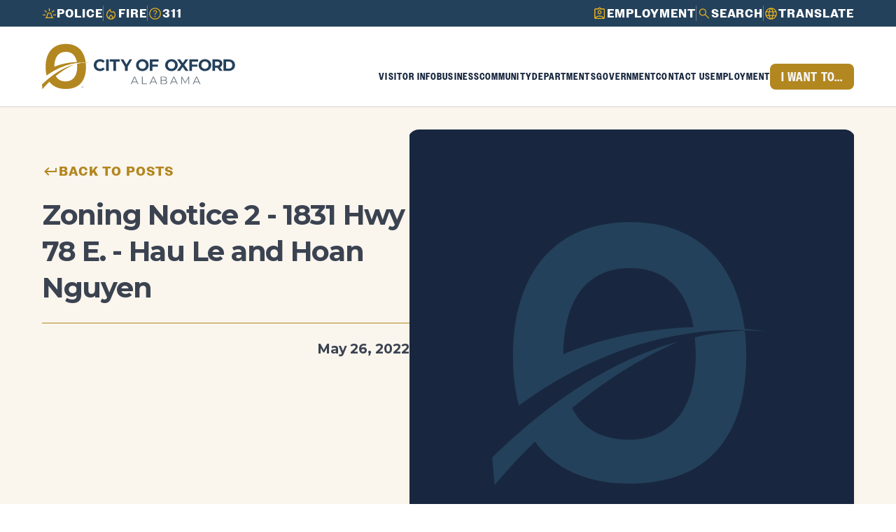

--- FILE ---
content_type: text/html; charset=utf-8
request_url: https://www.oxfordal.gov/posts/2022/05/26/zoning-notice-2---1831-hwy-78-e---hau-le-and-hoan-nguyen
body_size: 11191
content:
<!DOCTYPE html>
<html lang="en">
  <head>
    <meta name="viewport" content="width=device-width, initial-scale=1, shrink-to-fit=no">
    <meta http-equiv="content-type" content="text/html; charset=UTF-8">
    <title>Zoning Notice 2 - 1831 Hwy 78 E. - Hau Le and Hoan Nguyen</title>
    
<link rel="apple-touch-icon" sizes="180x180" href="https://res.cloudinary.com/caboose/image/upload/c_scale,f_png,h_180,q_auto:good,w_180/v1755292118/caboose/favicons/844_thumb.svg?_a=BACAGSBn">
	<link rel="icon" type="image/png" sizes="32x32" href="https://res.cloudinary.com/caboose/image/upload/c_scale,f_png,h_32,q_auto:good,w_32/v1755292118/caboose/favicons/844_thumb.svg?_a=BACAGSBn">
	<link rel="icon" type="image/png" sizes="16x16" href="https://res.cloudinary.com/caboose/image/upload/c_scale,f_png,h_16,q_auto:good,w_16/v1755292118/caboose/favicons/844_thumb.svg?_a=BACAGSBn">
	<meta name="msapplication-TileColor" content="#b28720">
	<meta name="theme-color" content="#b28720">

    <!-- Widget JavaScript bundle -->
<script src="https://cloud.google.com/ai/gen-app-builder/client?hl=en_US"></script>

<!-- Search widget element is not visible by default -->
<gen-search-widget
  configId="8cef39a4-e9d1-4835-9cd4-24368bf05ded"
  triggerId="searchWidgetTrigger">
</gen-search-widget>

<style>
@import url("https://cdn.jsdelivr.net/npm/swiper@11/swiper-bundle.min.css");
</style>

<script src="https://cdn.jsdelivr.net/npm/swiper@11/swiper-bundle.min.js"></script>

<script> (function(){ var s = document.createElement('script'); var h = document.querySelector('head') || document.body; s.src = 'https://acsbapp.com/apps/app/dist/js/app.js'; s.async = true; s.onload = function(){ acsbJS.init(); }; h.appendChild(s); })(); </script>
    <meta property="og:site_name" content="City of Oxford">
    <meta property="og:type" content="website">
    <meta name="twitter:card" content="summary">
    
    <meta name="robots" content="index, follow">
      <link rel="preconnect" href="https://assets.caboosecms.com">
      <link rel="preconnect" href="https://res.cloudinary.com">
      <meta property="og:url" content="https://www.oxfordal.gov/posts/2022/05/26/zoning-notice-2---1831-hwy-78-e---hau-le-and-hoan-nguyen">
      <link rel="canonical" href="https://www.oxfordal.gov/posts/2022/05/26/zoning-notice-2---1831-hwy-78-e---hau-le-and-hoan-nguyen">
      <meta property="og:type" content="article">
    <meta property="og:title" content="Zoning Notice 2 - 1831 Hwy 78 E. - Hau Le and Hoan Nguyen">
    
    
    <script async src="https://www.googletagmanager.com/gtag/js?id=G-XMVT0J6H2Y"></script>
<script>
  window.dataLayer = window.dataLayer || [];
  function gtag(){dataLayer.push(arguments);}
  gtag('js', new Date());
  gtag('config', 'G-XMVT0J6H2Y');
</script>
      <link rel='stylesheet' type='text/css' media='all' href="https://assets.caboosecms.com/assets/themes/theme_287_site_844-84G9_wjEywTsqAi3D2XGiA.css" />
      
      <link rel='stylesheet' type='text/css' media='all' href="https://assets.caboosecms.com/assets/sites/site_844_footer_pZFHPdO7X7hp70Z3y5ymZA.css" />
    
    <link rel='stylesheet' type='text/css' href="//assets.caboosecms.com/assets/oxford/css/custom.css?20250326202839" />
    
    
    

<style>

.container #block_7862903 {
  background-color: transparent;
  color: inherit;
  font-size: clamp(24px, 1.667vw, 29px);
  flex: 0 1 fit-contentpx;
  text-align: left;
}
#block_7862903 > .content_body {
  padding: 0px;
}
#block_7862903 > .overlay {
  
  
  opacity: 0.0;
  background-color: var(--color-main);
}
@media all and (max-width: 800px) {
  .container #block_7862903 {
     order: 0; 
    
    
  }
  #block_7862903 > .content_body {
    
  }
}

  #block_3210062 {
    
      background-color: transparent;
    
  }
  #block_3210062 .menu-inner {
    
    padding: 0px;
    text-align: left;
  }
  
    #block_3210062 a {
      color: #ffffff;
    }
  
  
    #block_3210062 a:hover {
      color: #ffffff;
    }
  
  #block_3210062 ul {
    gap: 10px;
  }
  

  #block_3210076 {
    
      background-color: transparent;
    
  }
  #block_3210076 .menu-inner {
    
    padding: 0px;
    text-align: left;
  }
  
    #block_3210076 a {
      color: #ffffff;
    }
  
  
    #block_3210076 a:hover {
      color: #ffffff;
    }
  
  #block_3210076 ul {
    gap: 10px;
  }
  


.container #block_7862755 {
  background-color: transparent;
  color: inherit;
  font-size: inherit;
  flex: 0 1 225.022px;
  text-align: left;
}
#block_7862755 > .content_body {
  padding: 0px;
}
#block_7862755 > .overlay {
  
  
  opacity: 0.0;
  background-color: var(--color-main);
}
@media all and (max-width: 800px) {
  .container #block_7862755 {
     order: 0; 
    
    
  }
  #block_7862755 > .content_body {
    
  }
}


.container #block_7863299 {
  background-color: transparent;
  color: inherit;
  font-size: inherit;
  flex: 0 1 276px;
  text-align: left;
}
#block_7863299 > .content_body {
  padding: 0px;
}
#block_7863299 > .overlay {
  
  
  opacity: 0.0;
  background-color: var(--color-main);
}
@media all and (max-width: 800px) {
  .container #block_7863299 {
     order: 0; 
    
    
  }
  #block_7863299 > .content_body {
    
  }
}

  #block_3210104 {
    
      background-color: transparent;
    
  }
  #block_3210104 .menu-inner {
    
    padding: 0px;
    text-align: left;
  }
  
    #block_3210104 a {
      color: #ffffff;
    }
  
  
    #block_3210104 a:hover {
      color: #ffffff;
    }
  
  #block_3210104 ul {
    gap: 10px;
  }
  

  
  
  #block_7862694 {
    background-color: transparent;
  }
  #block_7862694 > .inner {
    padding: 0px;
    
  }
  #block_7862694 > .inner > .flexbox {
    gap: 30px;
  }
  body.editing #block_7862694 > .inner > .flexbox {
    gap: calc(30px * 0.5);
  }
  @media all and (max-width: 800px) {
    
    #block_7862694 > .inner > .flexbox {
      gap: 30px;
    }
  }


.container #block_7862886 {
  background-color: transparent;
  color: inherit;
  font-size: clamp(24px, 1.667vw, 29px);
  flex: 0 1 fit-contentpx;
  text-align: left;
}
#block_7862886 > .content_body {
  padding: 0px;
}
#block_7862886 > .overlay {
  
  
  opacity: 0.0;
  background-color: var(--color-main);
}
@media all and (max-width: 800px) {
  .container #block_7862886 {
     order: 0; 
    
    
  }
  #block_7862886 > .content_body {
    
  }
}

  #block_3210090 {
    
      background-color: transparent;
    
  }
  #block_3210090 .menu-inner {
    
    padding: 0px;
    text-align: left;
  }
  
    #block_3210090 a {
      color: #ffffff;
    }
  
  
    #block_3210090 a:hover {
      color: #ffffff;
    }
  
  #block_3210090 ul {
    gap: 10px;
  }
  


.container #block_7863282 {
  background-color: transparent;
  color: inherit;
  font-size: inherit;
  flex: 0 1 276px;
  text-align: left;
}
#block_7863282 > .content_body {
  padding: 0px;
}
#block_7863282 > .overlay {
  
  
  opacity: 0.0;
  background-color: var(--color-main);
}
@media all and (max-width: 800px) {
  .container #block_7863282 {
     order: 0; 
    
    
  }
  #block_7863282 > .content_body {
    
  }
}

#block_7862772 .img-holder {
  padding-top: 0;
  padding-bottom: 0;
}
#block_7862772 .img-holder img {
  width: 225.022px;
  
   border-radius: 0px; 
}
@media all and (max-width: 800px) {
#block_7862772 .img-holder img {
  
  
}
}


.container #block_7862869 {
  background-color: transparent;
  color: inherit;
  font-size: clamp(24px, 1.667vw, 29px);
  flex: 0 0 fit-contentpx;
  text-align: left;
}
#block_7862869 > .content_body {
  padding: 0px;
}
#block_7862869 > .overlay {
  
  
  opacity: 0.0;
  background-color: var(--color-main);
}
@media all and (max-width: 800px) {
  .container #block_7862869 {
     order: 0; 
    
    
  }
  #block_7862869 > .content_body {
    
  }
}

#block_7863180 {
  padding: 0px;
  font-size: 27.6px;
}

#block_7863180 ul.social-links li a {
  color: #ffffff;
}
#block_7863180 ul.social-links li a:hover {
  color: #e8b020;
}
#block_7863180 ul.social-links li a svg {
  width: 27.6px;
  height: 27.6px;
}
#block_7863180 ul.social-links li a svg > path {
  fill: #ffffff;
}
#block_7863180 ul.social-links li a:hover svg > path {
  fill: #e8b020;
}
#block_7863180 ul.social-links li a svg > g > path {
  stroke: #ffffff;
}
#block_7863180 ul.social-links li a:hover svg > g > path {
  stroke: #e8b020;
}


.container #block_7863333 {
  background-color: transparent;
  color: inherit;
  font-size: inherit;
  flex: 0 1 276px;
  text-align: left;
}
#block_7863333 > .content_body {
  padding: 0px;
}
#block_7863333 > .overlay {
  
  
  opacity: 0.0;
  background-color: var(--color-main);
}
@media all and (max-width: 800px) {
  .container #block_7863333 {
     order: 0; 
    
    
  }
  #block_7863333 > .content_body {
    
  }
}


.container #block_7862704 {
  background-color: transparent;
  color: inherit;
  font-size: clamp(24px, 1.667vw, 29px);
  flex: 0 1 fit-contentpx;
  text-align: left;
}
#block_7862704 > .content_body {
  padding: 0px;
}
#block_7862704 > .overlay {
  
  
  opacity: 0.0;
  background-color: var(--color-main);
}
@media all and (max-width: 800px) {
  .container #block_7862704 {
     order: 0; 
    
    
  }
  #block_7862704 > .content_body {
    
  }
}


.container #block_7863350 {
  background-color: transparent;
  color: inherit;
  font-size: inherit;
  flex: 0 1 276px;
  text-align: left;
}
#block_7863350 > .content_body {
  padding: 0px;
}
#block_7863350 > .overlay {
  
  
  opacity: 0.0;
  background-color: var(--color-main);
}
@media all and (max-width: 800px) {
  .container #block_7863350 {
     order: 0; 
    
    
  }
  #block_7863350 > .content_body {
    
  }
}


.container #block_7863316 {
  background-color: transparent;
  color: inherit;
  font-size: inherit;
  flex: 0 1 276px;
  text-align: left;
}
#block_7863316 > .content_body {
  padding: 0px;
}
#block_7863316 > .overlay {
  
  
  opacity: 0.0;
  background-color: var(--color-main);
}
@media all and (max-width: 800px) {
  .container #block_7863316 {
     order: 0; 
    
    
  }
  #block_7863316 > .content_body {
    
  }
}

  #block_7864204 {
    background-color: transparent;
    height: 30px;
  }
  
  

#block_7864024 > .hold {
  padding: 0px;
}
#block_7864024 > .hold > .outer {
  background-color: transparent;
  
}
#block_7864024 > .hold > .outer > .inner {
  
    max-width: none;
  
  padding: 92px 69px 46px 69px;
  color: inherit;
  font-size: inherit;
}
#block_7864024 > .hold > .outer > .overlay {
  
  
  opacity: 0.0;
  background-color: var(--color-main);
}
@media all and (max-width: 800px) {
  #block_7864024 > .hold > .outer > .inner {
    
      padding: 45px 20px;
    
    
  }
}

  
  
  #block_7863272 {
    background-color: transparent;
  }
  #block_7863272 > .inner {
    padding: 92px 69px;
    
  }
  #block_7863272 > .inner > .flexbox {
    gap: 34.5px;
  }
  body.editing #block_7863272 > .inner > .flexbox {
    gap: calc(34.5px * 0.5);
  }
  @media all and (max-width: 800px) {
    
    #block_7863272 > .inner {
      padding: 45px 20px;
    }
    
    #block_7863272 > .inner > .flexbox {
      gap: 34.5px;
    }
  }

body.editing #block_7863172 { position: relative; }
body.editing #block_7863172 .edit.overlay { display: block !important; background: transparent; z-index: 2; }

  #block_7862505 .header_with_script-inner {
    padding-top: ;
    padding-bottom: ;
  }
  
  #block_7862505 .header_with_script-inner .before, #block_7862505 .header_with_script-inner .after {
    color: #fff;
  }
  
  #block_7862505 .header_with_script-inner .script {
    color: #e7b01f;
  }
  
  @media all and (max-width: 800px) {
    #block_7862505 .header_with_script-inner {
       padding-top: ; 
       padding-bottom: ; 
    }
  }

  #block_3210048 {
    
      background-color: transparent;
    
  }
  #block_3210048 .menu-inner {
    
    padding: 0px;
    text-align: left;
  }
  
    #block_3210048 a {
      color: #ffffff;
    }
  
  
    #block_3210048 a:hover {
      color: #ffffff;
    }
  
  #block_3210048 ul {
    gap: 10px;
  }
  

  
  
  #block_7862859 {
    background-color: transparent;
  }
  #block_7862859 > .inner {
    padding: 0px;
    
  }
  #block_7862859 > .inner > .flexbox {
    gap: 4.583vw;
  }
  body.editing #block_7862859 > .inner > .flexbox {
    gap: calc(4.583vw * 0.5);
  }
  @media all and (max-width: 800px) {
    
    #block_7862859 > .inner > .flexbox {
      gap: 4.583vw;
    }
  }

			#block_2113394 {
				text-align: center;
				margin: 10px 0 10px 0;
				
			}
		</style>
    <meta name="csrf-param" content="authenticity_token" />
<meta name="csrf-token" content="ZOCcbkXGNo87ZQBqqf8QHUQtzNsEosomoO6pcmp0+n16K5bRoVXN3THKdbmXkHDhXniajuYO3BWIQBXJpv5apQ==" />

    
  </head>
  <body >
      

        <div class="delay-show">
    <div id="mmenu">
      <ul class="top-ul">
        <li><a href="/" title="Home">Home</a></li>
          <li><a title="Visitor Info" data-id="13413" href="/visitor-info">Visitor Info</a></li>
          <li><a title="Business" data-id="8272" href="/business">Business</a></li>
          <li><a title="Community" data-id="8273" href="/community">Community</a></li>
          <li><a title="Departments" data-id="8271" href="/departments">Departments</a></li>
          <li><a title="Government" data-id="9255" href="/government">Government</a></li>
          <li><a title="Contact Us" data-id="8691" href="/contact-us">Contact Us</a></li>
          <li><a title="Civil Service" data-id="8286" href="/civil-service">Employment</a></li>
          <li><a title="I Want To..." data-id="8274" href="/i-want-to">I Want To...</a></li>
      </ul>
    </div>
  </div>

    <div class="container subpage" id="block_2113385">
      
<div class="header-wrapper normal" id="block_2113386">
		<div class="header_wrapper" id="block_8185348" >
  <header class="main standard_new " >
    <!-----------------
      Top Bar of Nav
    ----------------->
    <div class="top_nav">
      <!-----------------
        Left Top Nav
      ----------------->
      <div class="left extras">
        <a class="extra_w_icon" href="/departments/police-department">
          <div class="extra_icon police"></div>
          <p class="extra_text">Police</p>
        </a>
        
        <div class="div_line"></div>
        
        <a class="extra_w_icon" href="/departments/fire-department">
          <div class="extra_icon fire"></div>
           <p class="extra_text">Fire</p>
        </a>
        
        <div class="div_line"></div>
    
        <a class="extra_w_icon" href="/311">
          <div class="extra_icon help"></div>
          <p class="extra_text">311</p>
        </a>
      </div>
      <!-----------------
        Right Top nav
      ----------------->
      <div class="right extras">
        <a class="extra_w_icon" href="/civil-service">
          <div class="extra_icon employ"></div>
          <p class="extra_text">Employment</p>
        </a>
        
        <div class="div_line"></div>
        
        <div class="extra_w_icon" id="searchWidgetTrigger">
          <div class="extra_icon search" id="searchWidgetTrigger"></div>
          <p class="extra_text" id="searchWidgetTrigger">Search</p>
        </div>
        
        <div class="div_line"></div>
        
        <a class="extra_w_icon" href="http://translate.google.com/translate?hl=&sl=auto&tl=es&u=www.oxfordal.gov">
          <div class="extra_icon translate"></div>
          <p class="extra_text">Translate</p>
        </a>
      </div>
    </div>
    <!-----------------
      Lower Nav
    ----------------->
    <div class="inner">
      <!-----------------
        Logo
      ----------------->
      <a href="/" class="logo-link">
        <img  src="//assets.caboosecms.com/site_logos/844_original.svg?1750113489"  alt="City of Oxford" />
      </a>
      
      <!-----------------
        Nav
      ----------------->
      <nav class="reveal">
      <!--<p>Nav size: 8</p>-->
        <ul class="">
          
          
           
            
              <li 
                data-dropdown="dropdown-13413"
                data-slide-index="0" 
                class="top-li 
                     has-subs 
                    
                  "
              >
              
              
                <a  data-id="13413" href="/visitor-info">
                  
                    Visitor Info
                  
                </a>
              
            </li>
            
          
           
            
              <li 
                data-dropdown="dropdown-8272"
                data-slide-index="1" 
                class="top-li 
                     has-subs 
                    
                  "
              >
              
              
                <a  data-id="8272" href="/business">
                  
                    Business
                  
                </a>
              
            </li>
            
          
           
            
              <li 
                data-dropdown="dropdown-8273"
                data-slide-index="2" 
                class="top-li 
                     has-subs 
                    
                  "
              >
              
              
                <a  data-id="8273" href="/community">
                  
                    Community
                  
                </a>
              
            </li>
            
          
           
            
              <li 
                data-dropdown="dropdown-8271"
                data-slide-index="3" 
                class="top-li 
                     has-subs 
                    
                  "
              >
              
              
                <a  data-id="8271" href="/departments">
                  
                    Departments
                  
                </a>
              
            </li>
            
          
           
            
              <li 
                data-dropdown="dropdown-9255"
                data-slide-index="4" 
                class="top-li 
                     has-subs 
                    
                  "
              >
              
              
                <a  data-id="9255" href="/government">
                  
                    Government
                  
                </a>
              
            </li>
            
          
           
            
              <li 
                data-dropdown="dropdown-8691"
                data-slide-index="5" 
                class="top-li 
                    
                    
                  "
              >
              
              
                <a  data-id="8691" href="/contact-us">
                  
                    Contact Us
                  
                </a>
              
            </li>
            
          
           
            
              <li 
                data-dropdown="dropdown-8286"
                data-slide-index="5" 
                class="top-li 
                    
                    
                  "
              >
              
              
                <a  data-id="8286" href="/civil-service">
                  
                    Employment
                  
                </a>
              
            </li>
            
          
           
            
              <li 
                data-dropdown="dropdown-8274"
                data-slide-index="5" 
                class="top-li 
                     has-subs 
                     btn main 
                  "
              >
              
              
                <a  data-id="8274" href="/i-want-to">
                  
                    I Want To...
                  
                </a>
              
            </li>
            
          
        </ul>
      </nav>
      
      <!-----------------
        Mobile Nav
      ----------------->
      <a id="menu-icon" class="mobile-icon conceal" href="#mmenu" title="Menu">
        <span class="bar x"></span>
        <span class="bar x"></span>
        <span class="bar x"></span>
      </a>
    </div>
  </header>
  
  <!-----------------
    Dropdowns
  ----------------->
  
    <div class="dropdowns caboose-slider-2">
      <div class="swiper-wrapper">
      
        
        
        
          <!--Determine if there are tertiary children-->
          
          <div id="dropdown-13413" class="dropdown_new swiper-slide">
            <div class="dropdown_wrapper">
              <div class="dropdown_inner">
                <!-----------------
                  Left Card of DD
                ----------------->
                <a class="left_card" href="/visitor-info">
                  <div class="eyebrow">
                    
                      <p class="eyebrow_text">Visitor Info</p>
                    
                    <svg xmlns="http://www.w3.org/2000/svg" width="8" height="8" viewBox="0 0 8 8" fill="none">
                      <path fill-rule="evenodd" clip-rule="evenodd" d="M7.99468 0V0.056831H8V5.66331H6.66933V2.3129L0.940785 8L4.76837e-07 7.06559L5.78576 1.32166H2.29674V0H7.99468Z" fill="#18273F"/>
                    </svg>
                  </div>

                  
                    <h4 class="page_note">Discover all there is to love in Oxford, Alabama.</h4>
                  
                </a>

                <!-----------------
                  Subpages DD
                ----------------->
                <div class="dropdown_children  with_out_tertiary  ">
                   <!-- if no tertiary pages -->
                  
                    
                      
                      <div class="dropdown_secondary">
                        <a  data-id="13417" href="/visitor-info/entertainment">
                          
                            <p>What to Do</p>
                          
                          
                          <div class="right-arrow"></div>
                        </a>
                      </div>
                    
                      
                      <div class="dropdown_secondary">
                        <a  data-id="13415" href="/visitor-info/hotels">
                          
                            <p>Where to Stay</p>
                          
                          
                          <div class="right-arrow"></div>
                        </a>
                      </div>
                    
                      
                      <div class="dropdown_secondary">
                        <a  data-id="13414" href="/visitor-info/restaurants">
                          
                            <p>Places to Eat</p>
                          
                          
                          <div class="right-arrow"></div>
                        </a>
                      </div>
                    
                      
                      <div class="dropdown_secondary">
                        <a  data-id="13418" href="/visitor-info/transportation">
                          
                            <p>Transportation</p>
                          
                          
                          <div class="right-arrow"></div>
                        </a>
                      </div>
                    
                  
                </div>
              </div>
              
              <!-----------------
                Global Announcement
              ----------------->
              
                <div class="bottom_message">
                  <p>Need to report an issue or get info fast? <strong><u>Call 3-1-1 to get the help you need.</u></strong></p>
                  
                  
                    <a href="tel:256-241-4311" class="btn color-outline">
                      <span class="btn-text">Learn more</span>
                    </a>
                  
                </div>
              
            </div>
          </div>
        
      
        
        
        
          <!--Determine if there are tertiary children-->
          
          <div id="dropdown-8272" class="dropdown_new swiper-slide">
            <div class="dropdown_wrapper">
              <div class="dropdown_inner">
                <!-----------------
                  Left Card of DD
                ----------------->
                <a class="left_card" href="/business">
                  <div class="eyebrow">
                    
                      <p class="eyebrow_text">Business</p>
                    
                    <svg xmlns="http://www.w3.org/2000/svg" width="8" height="8" viewBox="0 0 8 8" fill="none">
                      <path fill-rule="evenodd" clip-rule="evenodd" d="M7.99468 0V0.056831H8V5.66331H6.66933V2.3129L0.940785 8L4.76837e-07 7.06559L5.78576 1.32166H2.29674V0H7.99468Z" fill="#18273F"/>
                    </svg>
                  </div>

                  
                    <h4 class="page_note">Oxford is open for business and ready to support you.</h4>
                  
                </a>

                <!-----------------
                  Subpages DD
                ----------------->
                <div class="dropdown_children  with_out_tertiary  ">
                   <!-- if no tertiary pages -->
                  
                    
                      
                      <div class="dropdown_secondary">
                        <a  data-id="9315" href="/business/business-directory">
                          
                            <p>Business Directory</p>
                          
                          
                          <div class="right-arrow"></div>
                        </a>
                      </div>
                    
                      
                      <div class="dropdown_secondary">
                        <a  data-id="14421" href="/business/starting-a-new-business">
                          
                            <p>Starting A New Business</p>
                          
                          
                          <div class="right-arrow"></div>
                        </a>
                      </div>
                    
                  
                </div>
              </div>
              
              <!-----------------
                Global Announcement
              ----------------->
              
                <div class="bottom_message">
                  <p>Need to report an issue or get info fast? <strong><u>Call 3-1-1 to get the help you need.</u></strong></p>
                  
                  
                    <a href="tel:256-241-4311" class="btn color-outline">
                      <span class="btn-text">Learn more</span>
                    </a>
                  
                </div>
              
            </div>
          </div>
        
      
        
        
        
          <!--Determine if there are tertiary children-->
          
          <div id="dropdown-8273" class="dropdown_new swiper-slide">
            <div class="dropdown_wrapper">
              <div class="dropdown_inner">
                <!-----------------
                  Left Card of DD
                ----------------->
                <a class="left_card" href="/community">
                  <div class="eyebrow">
                    
                      <p class="eyebrow_text">Community</p>
                    
                    <svg xmlns="http://www.w3.org/2000/svg" width="8" height="8" viewBox="0 0 8 8" fill="none">
                      <path fill-rule="evenodd" clip-rule="evenodd" d="M7.99468 0V0.056831H8V5.66331H6.66933V2.3129L0.940785 8L4.76837e-07 7.06559L5.78576 1.32166H2.29674V0H7.99468Z" fill="#18273F"/>
                    </svg>
                  </div>

                  
                    <h4 class="page_note">Discover all there is to love in Oxford, Alabama</h4>
                  
                </a>

                <!-----------------
                  Subpages DD
                ----------------->
                <div class="dropdown_children  with_tertiary  ">
                   
                    <!-----------------
                      Secordary DD
                    ----------------->
                    <div class="dropdown_secondaries "> 
                      
                        
                        <div class="dropdown_secondary ">
                          
                            <a 
                              class="secondary_dd
                                
                              "
                              data-id="8298" 
                              href="/community/public-post"
                            >
                              
                                <p>Public Post</p>
                              
                              
                              <div class="right-arrow"></div>
                            </a>
                          
                        </div>
                      
                        
                        <div class="dropdown_secondary ">
                          
                            <a 
                              class="secondary_dd
                                
                              "
                              data-id="15416" 
                              href="/community/news-announcements"
                            >
                              
                                <p>News & Announcements</p>
                              
                              
                              <div class="right-arrow"></div>
                            </a>
                          
                        </div>
                      
                        
                        <div class="dropdown_secondary ">
                          
                            <a 
                              class="secondary_dd
                                
                              "
                              data-id="9216" 
                              href="/community/public-library"
                            >
                              
                                <p>Public Library</p>
                              
                              
                              <div class="right-arrow"></div>
                            </a>
                          
                        </div>
                      
                        
                        <div class="dropdown_secondary ">
                          
                            <a 
                              class="secondary_dd
                                
                              "
                              data-id="9096" 
                              href="/community/festival-of-lights"
                            >
                              
                                <p>Festival of Lights</p>
                              
                              
                              <div class="right-arrow"></div>
                            </a>
                          
                        </div>
                      
                        
                        <div class="dropdown_secondary  has_tert ">
                          
                            <span class="secondary_dd has_tert" data-dropdown="dropdown-9047" data-id="9047" href="/main-street">
                              
                                <p>Main Street Oxford</p>
                              
                              
                              <div class="plus-sign"></div>
                            </span>
                          
                        </div>
                      
                        
                        <div class="dropdown_secondary ">
                          
                            <a 
                              class="secondary_dd
                                
                              "
                              data-id="8299" 
                              href="/community/calendar"
                            >
                              
                                <p>Calendar</p>
                              
                              
                              <div class="right-arrow"></div>
                            </a>
                          
                        </div>
                      
                        
                        <div class="dropdown_secondary ">
                          
                            <a 
                              class="secondary_dd
                                
                              "
                              data-id="8302" 
                              href="/community/cider-ridge-golf-course"
                            >
                              
                                <p>Cider Ridge Golf Course</p>
                              
                              
                              <div class="right-arrow"></div>
                            </a>
                          
                        </div>
                      
                        
                        <div class="dropdown_secondary ">
                          
                            <a 
                              class="secondary_dd
                                
                              "
                              data-id="8289" 
                              href="/community/oxford-performing-arts-center"
                            >
                              
                                <p>Oxford Performing Arts Center</p>
                              
                              
                              <div class="right-arrow"></div>
                            </a>
                          
                        </div>
                      
                    </div>
                    
                    <!-----------------
                      Tertiary DD
                    ----------------->
                    <div class="tertiary_dd">
                      
                        
                        
                      
                        
                        
                      
                        
                        
                      
                        
                        
                      
                        
                        
                          <div class="tertiary_wrapper" id="dropdown-9047" >
                            <div class="div_line"></div>
        
                            <div class="dropdown_tertiaries">
                              <div class="dropdown_tertiary">
                                <a  data-id="9047" href="/main-street">
                                  
                                    <p>Main Street Oxford Overview</p>
                                  
                                  
                                  <div class="right-arrow"></div>
                                </a>
                              </div>
                                
                              
                               <div class="dropdown_tertiary">
                                  <a  data-id="15802" href="/main-street/available-commercial-property">
                                    
                                      <p>Available Commercial Property</p>
                                    
                                    
                                    <div class="right-arrow"></div>
                                  </a>
                                </div>
                              
                               <div class="dropdown_tertiary">
                                  <a  data-id="12366" href="/main-street/dine-shop--explore">
                                    
                                      <p>Dine, Shop, & Explore</p>
                                    
                                    
                                    <div class="right-arrow"></div>
                                  </a>
                                </div>
                              
                               <div class="dropdown_tertiary">
                                  <a  data-id="15279" href="/main-street/downtown-plaque-project">
                                    
                                      <p>Downtown Plaque Project</p>
                                    
                                    
                                    <div class="right-arrow"></div>
                                  </a>
                                </div>
                              
                               <div class="dropdown_tertiary">
                                  <a  data-id="15578" href="/main-street/east-choccolocco-street-redevelopment-">
                                    
                                      <p>East Choccolocco Street Redevelopment </p>
                                    
                                    
                                    <div class="right-arrow"></div>
                                  </a>
                                </div>
                              
                               <div class="dropdown_tertiary">
                                  <a  data-id="12782" href="/main-street/events">
                                    
                                      <p>Events</p>
                                    
                                    
                                    <div class="right-arrow"></div>
                                  </a>
                                </div>
                              
                               <div class="dropdown_tertiary">
                                  <a  data-id="13257" href="/main-street/programs">
                                    
                                      <p>Grants, Incentives, & Resources</p>
                                    
                                    
                                    <div class="right-arrow"></div>
                                  </a>
                                </div>
                              
                               <div class="dropdown_tertiary">
                                  <a  data-id="12365" href="/main-street/about-us">
                                    
                                      <p>Our Team</p>
                                    
                                    
                                    <div class="right-arrow"></div>
                                  </a>
                                </div>
                              
                               <div class="dropdown_tertiary">
                                  <a  data-id="11079" href="/main-street/simmons-park-gazebo-rental-form">
                                    
                                      <p>Simmons Park & Gazebo Rental Form</p>
                                    
                                    
                                    <div class="right-arrow"></div>
                                  </a>
                                </div>
                              
                            </div>
                          </div>
                        
                      
                        
                        
                      
                        
                        
                      
                        
                        
                      
                    </div>
                  
                  
                </div>
              </div>
              
              <!-----------------
                Global Announcement
              ----------------->
              
                <div class="bottom_message">
                  <p>Need to report an issue or get info fast? <strong><u>Call 3-1-1 to get the help you need.</u></strong></p>
                  
                  
                    <a href="tel:256-241-4311" class="btn color-outline">
                      <span class="btn-text">Learn more</span>
                    </a>
                  
                </div>
              
            </div>
          </div>
        
      
        
        
        
          <!--Determine if there are tertiary children-->
          
          <div id="dropdown-8271" class="dropdown_new swiper-slide">
            <div class="dropdown_wrapper">
              <div class="dropdown_inner">
                <!-----------------
                  Left Card of DD
                ----------------->
                <a class="left_card" href="/departments">
                  <div class="eyebrow">
                    
                      <p class="eyebrow_text">Departments</p>
                    
                    <svg xmlns="http://www.w3.org/2000/svg" width="8" height="8" viewBox="0 0 8 8" fill="none">
                      <path fill-rule="evenodd" clip-rule="evenodd" d="M7.99468 0V0.056831H8V5.66331H6.66933V2.3129L0.940785 8L4.76837e-07 7.06559L5.78576 1.32166H2.29674V0H7.99468Z" fill="#18273F"/>
                    </svg>
                  </div>

                  
                    <h4 class="page_note">Oxford, Alabama at its best</h4>
                  
                </a>

                <!-----------------
                  Subpages DD
                ----------------->
                <div class="dropdown_children  with_tertiary  ">
                   
                    <!-----------------
                      Secordary DD
                    ----------------->
                    <div class="dropdown_secondaries "> 
                      
                        
                        <div class="dropdown_secondary ">
                          
                            <a 
                              class="secondary_dd
                                
                              "
                              data-id="8284" 
                              href="/departments/building-services"
                            >
                              
                                <p>Building Services</p>
                              
                              
                              <div class="right-arrow"></div>
                            </a>
                          
                        </div>
                      
                        
                        <div class="dropdown_secondary ">
                          
                            <a 
                              class="secondary_dd
                                
                              "
                              data-id="9243" 
                              href="/departments/city-clerk"
                            >
                              
                                <p>City Clerk</p>
                              
                              
                              <div class="right-arrow"></div>
                            </a>
                          
                        </div>
                      
                        
                        <div class="dropdown_secondary ">
                          
                            <a 
                              class="secondary_dd
                                
                              "
                              data-id="9254" 
                              href="/departments/financerevenue"
                            >
                              
                                <p>Finance/Revenue</p>
                              
                              
                              <div class="right-arrow"></div>
                            </a>
                          
                        </div>
                      
                        
                        <div class="dropdown_secondary  has_tert ">
                          
                            <span class="secondary_dd has_tert" data-dropdown="dropdown-9039" data-id="9039" href="/departments/fire-department">
                              
                                <p>Fire Department</p>
                              
                              
                              <div class="plus-sign"></div>
                            </span>
                          
                        </div>
                      
                        
                        <div class="dropdown_secondary ">
                          
                            <a 
                              class="secondary_dd
                                
                              "
                              data-id="9264" 
                              href="/departments/marketing--public-relations-department"
                            >
                              
                                <p>Marketing & Public Relations </p>
                              
                              
                              <div class="right-arrow"></div>
                            </a>
                          
                        </div>
                      
                        
                        <div class="dropdown_secondary ">
                          
                            <a 
                              class="secondary_dd
                                
                              "
                              data-id="9044" 
                              href="/departments/parks-and-recreation"
                            >
                              
                                <p>Parks and Recreation</p>
                              
                              
                              <div class="right-arrow"></div>
                            </a>
                          
                        </div>
                      
                        
                        <div class="dropdown_secondary  has_tert ">
                          
                            <span class="secondary_dd has_tert" data-dropdown="dropdown-8684" data-id="8684" href="/departments/police-department">
                              
                                <p>Police Department</p>
                              
                              
                              <div class="plus-sign"></div>
                            </span>
                          
                        </div>
                      
                        
                        <div class="dropdown_secondary ">
                          
                            <a 
                              class="secondary_dd
                                
                              "
                              data-id="8685" 
                              href="/departments/public-works"
                            >
                              
                                <p>Public Works</p>
                              
                              
                              <div class="right-arrow"></div>
                            </a>
                          
                        </div>
                      
                    </div>
                    
                    <!-----------------
                      Tertiary DD
                    ----------------->
                    <div class="tertiary_dd">
                      
                        
                        
                      
                        
                        
                      
                        
                        
                      
                        
                        
                          <div class="tertiary_wrapper" id="dropdown-9039" >
                            <div class="div_line"></div>
        
                            <div class="dropdown_tertiaries">
                              <div class="dropdown_tertiary">
                                <a  data-id="9039" href="/departments/fire-department">
                                  
                                    <p>Fire Department Overview</p>
                                  
                                  
                                  <div class="right-arrow"></div>
                                </a>
                              </div>
                                
                              
                               <div class="dropdown_tertiary">
                                  <a  data-id="9615" href="/departments/fire-department/divisions">
                                    
                                      <p>Divisions</p>
                                    
                                    
                                    <div class="right-arrow"></div>
                                  </a>
                                </div>
                              
                            </div>
                          </div>
                        
                      
                        
                        
                      
                        
                        
                      
                        
                        
                          <div class="tertiary_wrapper" id="dropdown-8684" >
                            <div class="div_line"></div>
        
                            <div class="dropdown_tertiaries">
                              <div class="dropdown_tertiary">
                                <a  data-id="8684" href="/departments/police-department">
                                  
                                    <p>Police Department Overview</p>
                                  
                                  
                                  <div class="right-arrow"></div>
                                </a>
                              </div>
                                
                              
                               <div class="dropdown_tertiary">
                                  <a  data-id="17190" href="/departments/police-department/online-police-recruitment-portal">
                                    
                                      <p>Online Police Recruitment</p>
                                    
                                    
                                    <div class="right-arrow"></div>
                                  </a>
                                </div>
                              
                            </div>
                          </div>
                        
                      
                        
                        
                      
                    </div>
                  
                  
                </div>
              </div>
              
              <!-----------------
                Global Announcement
              ----------------->
              
                <div class="bottom_message">
                  <p>Need to report an issue or get info fast? <strong><u>Call 3-1-1 to get the help you need.</u></strong></p>
                  
                  
                    <a href="tel:256-241-4311" class="btn color-outline">
                      <span class="btn-text">Learn more</span>
                    </a>
                  
                </div>
              
            </div>
          </div>
        
      
        
        
        
          <!--Determine if there are tertiary children-->
          
          <div id="dropdown-9255" class="dropdown_new swiper-slide">
            <div class="dropdown_wrapper">
              <div class="dropdown_inner">
                <!-----------------
                  Left Card of DD
                ----------------->
                <a class="left_card" href="/government">
                  <div class="eyebrow">
                    
                      <p class="eyebrow_text">Government</p>
                    
                    <svg xmlns="http://www.w3.org/2000/svg" width="8" height="8" viewBox="0 0 8 8" fill="none">
                      <path fill-rule="evenodd" clip-rule="evenodd" d="M7.99468 0V0.056831H8V5.66331H6.66933V2.3129L0.940785 8L4.76837e-07 7.06559L5.78576 1.32166H2.29674V0H7.99468Z" fill="#18273F"/>
                    </svg>
                  </div>

                  
                    <h4 class="page_note">Oxford, Alabama at its best</h4>
                  
                </a>

                <!-----------------
                  Subpages DD
                ----------------->
                <div class="dropdown_children  with_out_tertiary  ">
                   <!-- if no tertiary pages -->
                  
                    
                      
                      <div class="dropdown_secondary">
                        <a  data-id="10535" href="/government/alton-craft">
                          
                            <p>Alton Craft</p>
                          
                          
                          <div class="right-arrow"></div>
                        </a>
                      </div>
                    
                      
                      <div class="dropdown_secondary">
                        <a  data-id="10529" href="/government/phil-gardner">
                          
                            <p>Phil Gardner</p>
                          
                          
                          <div class="right-arrow"></div>
                        </a>
                      </div>
                    
                      
                      <div class="dropdown_secondary">
                        <a  data-id="10531" href="/government/mike-henderson">
                          
                            <p>Mike Henderson</p>
                          
                          
                          <div class="right-arrow"></div>
                        </a>
                      </div>
                    
                      
                      <div class="dropdown_secondary">
                        <a  data-id="10530" href="/government/charlotte-hubbard">
                          
                            <p>Charlotte Hubbard</p>
                          
                          
                          <div class="right-arrow"></div>
                        </a>
                      </div>
                    
                      
                      <div class="dropdown_secondary">
                        <a  data-id="10532" href="/government/chris-spurlin">
                          
                            <p>Chris Spurlin</p>
                          
                          
                          <div class="right-arrow"></div>
                        </a>
                      </div>
                    
                      
                      <div class="dropdown_secondary">
                        <a  data-id="10533" href="/government/steven-waits">
                          
                            <p>Steven Waits</p>
                          
                          
                          <div class="right-arrow"></div>
                        </a>
                      </div>
                    
                      
                      <div class="dropdown_secondary">
                        <a  data-id="14420" href="/government/oxford-municipal-history">
                          
                            <p>Oxford Municipal History </p>
                          
                          
                          <div class="right-arrow"></div>
                        </a>
                      </div>
                    
                  
                </div>
              </div>
              
              <!-----------------
                Global Announcement
              ----------------->
              
                <div class="bottom_message">
                  <p>Need to report an issue or get info fast? <strong><u>Call 3-1-1 to get the help you need.</u></strong></p>
                  
                  
                    <a href="tel:256-241-4311" class="btn color-outline">
                      <span class="btn-text">Learn more</span>
                    </a>
                  
                </div>
              
            </div>
          </div>
        
      
        
        
        
      
        
        
        
      
        
        
        
          <!--Determine if there are tertiary children-->
          
          <div id="dropdown-8274" class="dropdown_new swiper-slide">
            <div class="dropdown_wrapper">
              <div class="dropdown_inner">
                <!-----------------
                  Left Card of DD
                ----------------->
                <a class="left_card" href="/i-want-to">
                  <div class="eyebrow">
                    
                      <p class="eyebrow_text">I Want To...</p>
                    
                    <svg xmlns="http://www.w3.org/2000/svg" width="8" height="8" viewBox="0 0 8 8" fill="none">
                      <path fill-rule="evenodd" clip-rule="evenodd" d="M7.99468 0V0.056831H8V5.66331H6.66933V2.3129L0.940785 8L4.76837e-07 7.06559L5.78576 1.32166H2.29674V0H7.99468Z" fill="#18273F"/>
                    </svg>
                  </div>

                  
                    <h4 class="page_note">Oxford, Alabama at its best</h4>
                  
                </a>

                <!-----------------
                  Subpages DD
                ----------------->
                <div class="dropdown_children  with_out_tertiary  ">
                   <!-- if no tertiary pages -->
                  
                    
                      
                      <div class="dropdown_secondary">
                        <a  data-id="8305" href="/i-want-to/facility-and-pavilion-rentals">
                          
                            <p>Facility and Pavilion Rentals</p>
                          
                          
                          <div class="right-arrow"></div>
                        </a>
                      </div>
                    
                      
                      <div class="dropdown_secondary">
                        <a  data-id="9721" href="/i-want-to/municipal-court">
                          
                            <p>Municipal Court</p>
                          
                          
                          <div class="right-arrow"></div>
                        </a>
                      </div>
                    
                      
                      <div class="dropdown_secondary">
                        <a  data-id="8294" href="/i-want-to/water-department">
                          
                            <p>Water Department</p>
                          
                          
                          <div class="right-arrow"></div>
                        </a>
                      </div>
                    
                  
                </div>
              </div>
              
              <!-----------------
                Global Announcement
              ----------------->
              
                <div class="bottom_message">
                  <p>Need to report an issue or get info fast? <strong><u>Call 3-1-1 to get the help you need.</u></strong></p>
                  
                  
                    <a href="tel:256-241-4311" class="btn color-outline">
                      <span class="btn-text">Learn more</span>
                    </a>
                  
                </div>
              
            </div>
          </div>
        
      
      </div>
    </div>
  
</div>



</div>

      
<div class="content_wrapper subpage" id='block_2113389'>
  <div class=" subpage-content ">
        <div class="caboose_post_show-block">
  <div class="caboose_post_show-wrapper">
    <div class="caboose_post_show-header">
      <a href="/community/public-post" class="return_link not_link mobile">
         <img class="svg_icon back-arrow" lazyload src="https://assets.caboosecms.com/media/15325527_backarrow.svg" alt="Gold back arrow" />
        <p class="">Back to Posts</p>
      </a>
      <div class="text">
        <a href="/community/public-post" class="return_link not_link desktop">
           <img class="svg_icon back-arrow" lazyload src="https://assets.caboosecms.com/media/15325527_backarrow.svg" alt="Gold back arrow" />
          <p class="">Back to Posts</p>
        </a>
      
        <h3 class="post-title">Zoning Notice 2 - 1831 Hwy 78 E. - Hau Le and Hoan Nguyen</h3>

      	
        
        <div class="lower">
  				
          
          <h5 class="post-date">May 26, 2022</h5>
        </div>

      </div>
      
      <div class="img_holder">
        
          <img src="https://assets.caboosecms.com/media/15331673_no-picture-uploaded.svg" alt="City of Oxford logo placeholder image" />
        
      </div>
    </div>
    
    <div class="caboose_post_show-inner">
      <div class='share-icons clearfix'>
				<div class="share-buttons">
				  
					<a href="https://www.facebook.com/sharer/sharer.php?u=https://www.oxfordal.gov/posts/zoning-notice-2---1831-hwy-78-e---hau-le-and-hoan-nguyen" target="_blank" aria-label="Share on Facebook" class="icon-circle-facebook colored" id="facebook" onclick="window.open(this.href, 'mywin','left=20,top=20,width=500,height=500,toolbar=1,resizable=0'); return false;"></a>
					<!--<a href="https://twitter.com/share?url=https://www.oxfordal.gov/posts/zoning-notice-2---1831-hwy-78-e---hau-le-and-hoan-nguyen" aria-label="Share on Twitter" target="_blank" class="icon-circle-twitter colored" id="twitter" onclick="window.open(this.href, 'mywin','left=20,top=20,width=500,height=500,toolbar=1,resizable=0'); return false;"></a>-->
					<a href="https://www.linkedin.com/sharing/share-offsite/?url=https://www.oxfordal.gov/posts/zoning-notice-2---1831-hwy-78-e---hau-le-and-hoan-nguyen" aria-label="Share on LinkedIn" target="_blank" class="icon-circle-linkedin colored" id="linkedin" onclick="window.open(this.href, 'mywin','left=20,top=20,width=500,height=500,toolbar=1,resizable=0'); return false;"></a>
					<a href="mailto:?subject=Zoning Notice 2 - 1831 Hwy 78 E. - Hau Le and Hoan Nguyen&amp;body=https://www.oxfordal.gov/posts/zoning-notice-2---1831-hwy-78-e---hau-le-and-hoan-nguyen" aria-label="Share by Email" class="icon-circle-mail colored" id="email"></a>
				</div>
				
				<p>Share</p>
      </div>
    
    <div class="post-body">
      <div class=""><div class="button-block-wrapper" id="block_2113394" ><a href="https://assets.caboosecms.com/media/12620160_zoning-notice-2---1831-hwy-78-e---hau-le-and-hoan-nguyen.docx?1653582701" target="_self" title="Click Here" class="btn main">Click Here</a></div></div>
    </div>
  </div>
</div>


  </div>
</div>

      		<div class="footer-wrapper" id="block_854504">
	  <footer class="main">
	    
	      <div class="content_body">
	          <div class="spacer-block" data-height="30px" id="block_7864204">&nbsp;</div>
	          <div class='flex-grid-container ' id='block_7863272'><div class="inner  "><div class="flexbox h-justify v-stretch content_body"><div class='flex-grid-unit lazyload  '  id='block_7863282'><div class="overlay"></div><div class="content_body"><div class="menu-block vertical-list left" id="block_3210048"><div class="menu-inner "><nav><ul  ><li class="parent-page"><a data-id="8271" class="" href="/departments"><span class="btn-text">
                
                  Departments
                
                </span></a></li><li><a data-id="8284" class="" href="/departments/building-services"><span class="btn-text">
                  
                    Building Services
                  
                  </span></a></li><li><a data-id="9243" class="" href="/departments/city-clerk"><span class="btn-text">
                  
                    City Clerk
                  
                  </span></a></li><li><a data-id="9254" class="" href="/departments/financerevenue"><span class="btn-text">
                  
                    Finance/Revenue
                  
                  </span></a></li><li><a data-id="9039" class="" href="/departments/fire-department"><span class="btn-text">
                  
                    Fire Department
                  
                  </span></a></li><li><a data-id="9264" class="" href="/departments/marketing--public-relations-department"><span class="btn-text">
                  
                    Marketing & Public Relations 
                  
                  </span></a></li><li><a data-id="9044" class="" href="/departments/parks-and-recreation"><span class="btn-text">
                  
                    Parks and Recreation
                  
                  </span></a></li><li><a data-id="8684" class="" href="/departments/police-department"><span class="btn-text">
                  
                    Police Department
                  
                  </span></a></li><li><a data-id="8685" class="" href="/departments/public-works"><span class="btn-text">
                  
                    Public Works
                  
                  </span></a></li></ul></nav></div></div></div></div><div class='flex-grid-unit lazyload  '  id='block_7863350'><div class="overlay"></div><div class="content_body"><div class="menu-block vertical-list left" id="block_3210076"><div class="menu-inner "><nav><ul  ><li class="parent-page"><a data-id="8273" class="" href="/community"><span class="btn-text">
                
                  Community
                
                </span></a></li><li><a data-id="8298" class="" href="/community/public-post"><span class="btn-text">
                  
                    Public Post
                  
                  </span></a></li><li><a data-id="15416" class="" href="/community/news-announcements"><span class="btn-text">
                  
                    News & Announcements
                  
                  </span></a></li><li><a data-id="9216" class="" href="/community/public-library"><span class="btn-text">
                  
                    Public Library
                  
                  </span></a></li><li><a data-id="9096" class="" href="/community/festival-of-lights"><span class="btn-text">
                  
                    Festival of Lights
                  
                  </span></a></li><li><a data-id="9047" class="" href="/main-street"><span class="btn-text">
                  
                    Main Street Oxford
                  
                  </span></a></li><li><a data-id="8299" class="" href="/community/calendar"><span class="btn-text">
                  
                    Calendar
                  
                  </span></a></li><li><a data-id="8302" class="" href="/community/cider-ridge-golf-course"><span class="btn-text">
                  
                    Cider Ridge Golf Course
                  
                  </span></a></li><li><a data-id="8289" class="" href="/community/oxford-performing-arts-center"><span class="btn-text">
                  
                    Oxford Performing Arts Center
                  
                  </span></a></li></ul></nav></div></div></div></div><div class='flex-grid-unit lazyload  '  id='block_7863333'><div class="overlay"></div><div class="content_body"><div class="menu-block vertical-list left" id="block_3210062"><div class="menu-inner "><nav><ul  ><li class="parent-page"><a data-id="8272" class="" href="/business"><span class="btn-text">
                
                  Business
                
                </span></a></li><li><a data-id="9315" class="" href="/business/business-directory"><span class="btn-text">
                  
                    Business Directory
                  
                  </span></a></li><li><a data-id="14421" class="" href="/business/starting-a-new-business"><span class="btn-text">
                  
                    Starting A New Business
                  
                  </span></a></li></ul></nav></div></div></div></div><div class='flex-grid-unit lazyload  '  id='block_7863316'><div class="overlay"></div><div class="content_body"><div class="menu-block vertical-list left" id="block_3210104"><div class="menu-inner "><nav><ul  ><li class="parent-page"><a data-id="9255" class="" href="/government"><span class="btn-text">
                
                  Government
                
                </span></a></li><li><a data-id="10535" class="" href="/government/alton-craft"><span class="btn-text">
                  
                    Alton Craft
                  
                  </span></a></li><li><a data-id="10529" class="" href="/government/phil-gardner"><span class="btn-text">
                  
                    Phil Gardner
                  
                  </span></a></li><li><a data-id="10531" class="" href="/government/mike-henderson"><span class="btn-text">
                  
                    Mike Henderson
                  
                  </span></a></li><li><a data-id="10530" class="" href="/government/charlotte-hubbard"><span class="btn-text">
                  
                    Charlotte Hubbard
                  
                  </span></a></li><li><a data-id="10532" class="" href="/government/chris-spurlin"><span class="btn-text">
                  
                    Chris Spurlin
                  
                  </span></a></li><li><a data-id="10533" class="" href="/government/steven-waits"><span class="btn-text">
                  
                    Steven Waits
                  
                  </span></a></li><li><a data-id="14420" class="" href="/government/oxford-municipal-history"><span class="btn-text">
                  
                    Oxford Municipal History 
                  
                  </span></a></li></ul></nav></div></div></div></div><div class='flex-grid-unit lazyload  '  id='block_7863299'><div class="overlay"></div><div class="content_body"><div class="menu-block vertical-list left" id="block_3210090"><div class="menu-inner "><nav><ul  ><li class="parent-page"><a data-id="8274" class="" href="/i-want-to"><span class="btn-text">
                
                  I Want To...
                
                </span></a></li><li><a data-id="8305" class="" href="/i-want-to/facility-and-pavilion-rentals"><span class="btn-text">
                  
                    Facility and Pavilion Rentals
                  
                  </span></a></li><li><a data-id="9721" class="" href="/i-want-to/municipal-court"><span class="btn-text">
                  
                    Municipal Court
                  
                  </span></a></li><li><a data-id="8294" class="" href="/i-want-to/water-department"><span class="btn-text">
                  
                    Water Department
                  
                  </span></a></li><li><a data-id="8068065" class="" target="_parent" href="/departments/parks-and-recreation/copy-of-yard-sales"><span class="btn-text">Yard Sale</span></a></li><li><a data-id="8173854" class="" target="_parent" href="/civil-service"><span class="btn-text">Employment</span></a></li></ul></nav></div></div></div></div></div></div></div>
	          <div class="container3-block   " id="block_7864024"><div class="hold" id="hold_7864024"><div class="outer lazyload"  id="outer_7864024"><div class="overlay" id="ov_7864024"></div><div class="inner  center ma-inherit" id="inner_7864024"><div class="content_body"><div class='flex-grid-container ' id='block_7862694'><div class="inner  "><div class="flexbox h-justify v-stretch content_body"><div class='flex-grid-unit lazyload  '  id='block_7862704'><div class="overlay"></div><div class="content_body"><div class='header_with_script-block' id='block_7862505'><div class="header_with_script-inner"><h1 class="" ><span class="rtedit before"  data-rtid='7862507' id='rt_7862507' >Oxford, Alabama at its</span><span class="script rtedit">best</span></h1></div></div><div class='flex-grid-container ' id='block_7862859'><div class="inner  "><div class="flexbox h-left v-stretch content_body"><div class='flex-grid-unit lazyload  '  id='block_7862869'><div class="overlay"></div><div class="content_body"><div class="richtext-block hasrt" id='block_858950'><div id="rt_858950" class="rtedit" data-rtid="858950"><p><a href="/privacy-policy">Privacy</a>&nbsp;</p></div></div></div></div><div class='flex-grid-unit lazyload  '  id='block_7862903'><div class="overlay"></div><div class="content_body"><div class="social-links-block" id="block_7863180"><p>Follow Us</p><ul class="social-links inherit"><li><a href="https://www.facebook.com/735383026565212" rel="noopener" target="_blank" title="Facebook"  class="icon-circle-facebook" ></a></li><li><a href="https://www.instagram.com/oxfordalabama" rel="noopener" target="_blank" title="Instagram"  class="svg" ><svg xmlns="http://www.w3.org/2000/svg" width="29" height="33" viewBox="0 0 29 33" fill="none"><g clip-path="url(#clip0_121_471)"><path d="M14.3069 9.64283C10.3887 9.64283 7.22821 12.8033 7.22821 16.7215C7.22821 20.6397 10.3887 23.8001 14.3069 23.8001C18.2251 23.8001 21.3855 20.6397 21.3855 16.7215C21.3855 12.8033 18.2251 9.64283 14.3069 9.64283ZM14.3069 21.3235C11.7748 21.3235 9.70482 19.2597 9.70482 16.7215C9.70482 14.1833 11.7687 12.1194 14.3069 12.1194C16.8451 12.1194 18.9089 14.1833 18.9089 16.7215C18.9089 19.2597 16.8389 21.3235 14.3069 21.3235ZM23.3262 9.35328C23.3262 10.2712 22.5869 11.0043 21.6751 11.0043C20.7571 11.0043 20.024 10.2651 20.024 9.35328C20.024 8.44149 20.7633 7.7022 21.6751 7.7022C22.5869 7.7022 23.3262 8.44149 23.3262 9.35328ZM28.0145 11.029C27.9097 8.81729 27.4046 6.85819 25.7843 5.24408C24.1702 3.62997 22.2111 3.12479 19.9994 3.0139C17.7199 2.88453 10.8877 2.88453 8.60821 3.0139C6.40268 3.11863 4.44357 3.62381 2.8233 5.23792C1.20304 6.85203 0.704018 8.81113 0.593125 11.0228C0.46375 13.3023 0.46375 20.1345 0.593125 22.414C0.697857 24.6257 1.20304 26.5848 2.8233 28.1989C4.44357 29.813 6.39652 30.3182 8.60821 30.4291C10.8877 30.5584 17.7199 30.5584 19.9994 30.4291C22.2111 30.3243 24.1702 29.8192 25.7843 28.1989C27.3984 26.5848 27.9036 24.6257 28.0145 22.414C28.1438 20.1345 28.1438 13.3085 28.0145 11.029ZM25.0696 24.8598C24.5891 26.0673 23.6588 26.9976 22.4452 27.4843C20.6278 28.2051 16.3153 28.0387 14.3069 28.0387C12.2985 28.0387 7.97982 28.1989 6.16857 27.4843C4.96107 27.0037 4.0308 26.0735 3.54411 24.8598C2.8233 23.0424 2.98964 18.7299 2.98964 16.7215C2.98964 14.7131 2.82946 10.3944 3.54411 8.58319C4.02464 7.37569 4.95491 6.44542 6.16857 5.95872C7.98598 5.23792 12.2985 5.40426 14.3069 5.40426C16.3153 5.40426 20.6339 5.24408 22.4452 5.95872C23.6527 6.43926 24.5829 7.36953 25.0696 8.58319C25.7904 10.4006 25.6241 14.7131 25.6241 16.7215C25.6241 18.7299 25.7904 23.0485 25.0696 24.8598Z" fill="white"/></g><defs><clipPath id="clip0_121_471"><rect width="27.6" height="31.5429" fill="white" transform="translate(0.500977 0.956299)"/></clipPath></defs></svg></a></li><li><a href="https://x.com/cityofoxfordal" rel="noopener" target="_blank" title="X"  class="icon-circle-x" ></a></li><li><a href="https://www.youtube.com/channel/UC47dvRTRWHqVo37nn4hJFXQ" rel="noopener" target="_blank" title="YouTube"  class="svg" ><svg xmlns="http://www.w3.org/2000/svg" width="40" height="36" viewBox="0 0 40 36" fill="none"><path d="M38.2154 8.77404C37.7877 7.16524 36.5319 5.90263 34.9367 5.47498C32.0449 4.69434 20.4507 4.69434 20.4507 4.69434C20.4507 4.69434 8.85643 4.69434 5.96466 5.47498C4.36944 5.90263 3.11362 7.16524 2.68596 8.77404C1.91211 11.6862 1.91211 17.7548 1.91211 17.7548C1.91211 17.7548 1.91211 23.8235 2.68596 26.7356C3.11362 28.3444 4.36944 29.5527 5.96466 29.9804C8.85643 30.761 20.4507 30.761 20.4507 30.761C20.4507 30.761 32.0449 30.761 34.9367 29.9804C36.5319 29.5527 37.7877 28.3376 38.2154 26.7356C38.9892 23.8235 38.9892 17.7548 38.9892 17.7548C38.9892 17.7548 38.9892 11.6862 38.2154 8.77404ZM16.6629 23.2668V12.2428L26.3496 17.7548L16.6629 23.2668Z" fill="white"/></svg></a></li></ul></div></div></div><div class='flex-grid-unit lazyload  '  id='block_7862886'><div class="overlay"></div><div class="content_body"><div id="block_7863172"  class="raw-html-block"><div class="hidden edit overlay"></div><div class="raw-code"><a href="https://oxfordal.us13.list-manage.com/subscribe?u=a10fc83fc99b73d6ae1430399&id=33dd1a8d75"
   target="_blank"
   aria-label="Subscribe to our newsletter"
   class="subscribe-link"><span class="subscribe-text">Sign up for newsletter</span><svg fill="#FFF" version="1.1" xmlns="http://www.w3.org/2000/svg"
       xmlns:xlink="http://www.w3.org/1999/xlink"
       viewBox="0 0 512 512" xml:space="preserve" stroke="#FFF"><g id="SVGRepo_bgCarrier" stroke-width="0"></g><g id="SVGRepo_tracerCarrier" stroke-linecap="round" stroke-linejoin="round"></g><g id="SVGRepo_iconCarrier"><g id="7935ec95c421cee6d86eb22ecd12600d"><path style="display: inline;"
              d="M170.591,239.406L1.584,429.263c-0.433-1.911-1.084-3.759-1.084-5.852V88.589 
                 c0-2.541,0.71-4.837,1.356-7.144L170.591,239.406z M493.987,65.524c-1.238-0.277-2.424-0.876-3.79-0.876H21.819 
                 c-1.297,0-2.456,0.599-3.769,0.876l237.961,222.734L493.987,65.524z M262.808,313.021c-1.954,1.869-4.372,2.777-6.797,2.777 
                 c-2.419,0-4.842-0.908-6.775-2.777l-62.21-58.217L16.656,446.145c1.698,0.523,3.364,1.207,5.163,1.207h468.378 
                 c1.89,0,3.534-0.684,5.243-1.207L325.082,254.804L262.808,313.021z M341.494,239.406l168.98,189.836 
                 c0.459-1.911,1.025-3.759,1.025-5.831V88.589c0-2.499-0.62-4.837-1.26-7.133L341.494,239.406z"></path></g></g></svg></a></div></div></div></div></div></div></div></div></div><div class='flex-grid-unit lazyload  '  id='block_7862755'><div class="overlay"></div><div class="content_body"><div class='image-block left m-inherit' id='block_7862772'><div class='img-holder'><img src="//assets.caboosecms.com/media/15315343_yellowlogo.svg?1742936007" loading="lazy" alt="Yellow Oxford logo" /></div></div></div></div></div></div></div></div></div></div></div></div>
	      </div>
	    
	  </footer>
		  <section class="nine">
		    <div class="constrain">
		    		<p class="copyright">Copyright © 2025 City of Oxford - All Rights Reserved</p>
		      <span>designed and loved by:</span>
		      <a href="https://www.nine.is"  rel="noopener"  target="_blank" title="The Nine"><svg class="nine-logo-svg" xmlns="http://www.w3.org/2000/svg" xmlns:xlink="http://www.w3.org/1999/xlink" version="1.1" x="0px" y="0px" viewBox="0 0 274 119" enable-background="new 0 0 274 119" xml:space="preserve"><style>.style0{stroke:#000000;stroke-width:8;stroke-miterlimit:10;fill:none;}</style><g><polygon points="267.3,7 267.3,113 36,113 6.7,83.7 6.7,7" class="style0"/><g><polygon points="85.6,31.5 85.6,88.5 78.7,88.5 42.5,52.4 42.5,84.7 31.1,73.2 31.1,31.5 38,31.5 74.2,67.6 74.2,31.5"/></g><g><rect x="101.4" y="31.5" width="11.4" height="57.1"/></g><g><polygon points="182.7,31.5 182.7,88.5 175.8,88.5 139.7,52.4 139.7,88.5 128.2,88.5 128.2,31.5 135.1,31.5 171.3,67.6 171.3,67.6 171.3,31.5"/></g><g><polygon points="209.8,42 209.8,54.3 237,54.3 237,64.9 209.8,64.9 209.8,78 242.9,78 242.9,88.5 198.4,88.5 198.4,31.5 242.9,31.5 242.9,42"/></g></g></svg></a>
		    </div>
		  </section>
	</div>

  
    </div>
        <script src="https://assets.caboosecms.com/assets/caboose/application-1f8fbd9374426fb3c0f4aa05c04d2d51e52d50e906fae5d792c0edffeb8629b6.js.gz"></script>
      <script src="https://assets.caboosecms.com/assets/themes/theme_287_site_844_exp66lXWSo5jK3UVDwSuUw.js"></script>
    
    
    
      
      
    
    




























    
    <script type="application/ld+json">{"@context":"http://schema.org","@type":"Organization","name":"City of Oxford","url":"https://www.oxfordal.gov","sameAs":["https://www.facebook.com/735383026565212", "https://www.instagram.com/oxfordalabama", "https://www.youtube.com/channel/UC47dvRTRWHqVo37nn4hJFXQ"]}</script>
    
  </body>
</html>




--- FILE ---
content_type: text/css
request_url: https://assets.caboosecms.com/assets/themes/theme_287_site_844-84G9_wjEywTsqAi3D2XGiA.css
body_size: 41994
content:
@import url("https://use.typekit.net/pwz1eeb.css");@import url("https://fonts.googleapis.com/css2?family=Montserrat:wght@700&display=swap");:root{--color-main: #b28720;--color-alt: #24415b;--color-light: #f5f5f5;--color-dark: #18273f;--font-body: normal normal 1em 'owners-text', sans-serif;--font-family-body: 'owners-text';--font-body-family: 'owners-text';--font-body-weight: normal;--font-body-style: normal;--font-body-bold: normal 700 1em 'owners-text', sans-serif;--font-family-body-bold: 'owners-text';--font-body-bold-family: 'owners-text';--font-body-bold-weight: 700;--font-body-bold-style: normal;--font-body-italic: italic normal 1em 'owners-text', sans-serif;--font-family-body-italic: 'owners-text';--font-body-italic-family: 'owners-text';--font-body-italic-weight: normal;--font-body-italic-style: italic;--font-body-bold-italic: italic 700 1em 'owners-text', sans-serif;--font-family-body-bold-italic: 'owners-text';--font-body-bold-italic-family: 'owners-text';--font-body-bold-italic-weight: 700;--font-body-bold-italic-style: italic;--font-heading: normal 700 1em 'Montserrat', sans-serif;--font-family-heading: 'Montserrat';--font-heading-family: 'Montserrat';--font-heading-weight: 700;--font-heading-style: normal;--font-button: normal 700 1em 'owners-narrow', sans-serif;--font-family-button: 'owners-narrow';--font-button-family: 'owners-narrow';--font-button-weight: 700;--font-button-style: normal;--font-custom-1: normal 500 1em 'good-karma-smooth-wide', sans-serif;--font-family-custom-1: 'good-karma-smooth-wide';--font-custom-1-family: 'good-karma-smooth-wide';--font-custom-1-weight: 500;--font-custom-1-style: normal;--font-custom-2: normal 300 1em 'good-karma-smooth-regular', sans-serif;--font-family-custom-2: 'good-karma-smooth-regular';--font-custom-2-family: 'good-karma-smooth-regular';--font-custom-2-weight: 300;--font-custom-2-style: normal;--font-custom-3: normal 700 1em 'owners-text', sans-serif;--font-family-custom-3: 'owners-text';--font-custom-3-family: 'owners-text';--font-custom-3-weight: 700;--font-custom-3-style: normal;--padding-large: 120px;--padding-large-mobile: 60px;--padding-medium: 80px;--padding-medium-mobile: 48px;--padding-small: 48px;--padding-small-mobile: 24px;--side-padding: 60px;--side-padding-mobile: 16px}@media all and (min-width: 800px){.conceal{display:none !important}}@media all and (max-width: 800px){.conceal{display:inherit}}@media all and (min-width: 800px){.reveal{display:inherit}}@media all and (max-width: 800px){.reveal{display:none !important}}@media all and (min-width: 800px){.reveal-m{display:inherit}}@media all and (max-width: 800px){.reveal-m{display:none !important}}@media all and (min-width: 800px) and (max-width: 1440px){.reveal-m{display:none !important}}.container.subpage .footer-wrapper .new_block_link{display:none}.footer-wrapper{overflow:hidden;clear:both}.footer-wrapper footer.main{height:auto;background-color:#18273f;font:normal normal 1em "owners-text",sans-serif;font-size:15px;color:#fff;text-align:center;padding:0}.footer-wrapper footer.main .constrain{height:auto}.footer-wrapper footer.main ul.social-links li a:hover{color:#b28720}.footer-wrapper .nine{padding:10px 0;background-color:#18273f;color:#fff}.footer-wrapper .nine .constrain{display:flex;width:100%;justify-content:flex-end;align-items:center}@media all and (max-width: 800px){.footer-wrapper .nine .constrain{flex-wrap:wrap;justify-content:center}}.footer-wrapper .nine a{display:block;width:60px;height:30px;flex:0 0 60px;text-decoration:none}.footer-wrapper .nine a .nine-logo-svg{width:60px;height:30px;fill:#fff}.footer-wrapper .nine a .nine-logo-svg polygon{stroke:#fff}.footer-wrapper .nine a:hover .nine-logo-svg{fill:#b28720}.footer-wrapper .nine a:hover .nine-logo-svg polygon{stroke:#b28720}.footer-wrapper .nine p.copyright{font-size:12px;text-align:left;flex:1}@media all and (max-width: 800px){.footer-wrapper .nine p.copyright{flex:0 0 100%;margin-bottom:5px;text-align:center}}.footer-wrapper .nine span{display:block;margin-right:6px;font-size:11px;flex:0 1 auto}.calendar-wrapper{width:95%;max-width:1000px;margin:0 auto;padding:20px 0}.calendar-wrapper .fc-left h2{color:#18273f;font-weight:normal;font-size:20px;padding-left:1px}@media all and (max-width: 800px){.calendar-wrapper .fc-left h2{font-size:15px}}.calendar-wrapper .fc-day-grid-event{cursor:pointer;padding:3px 3px 2px 3px}.calendar-wrapper .fc-button:focus{outline-width:0}.calendar-wrapper .fc-toolbar .fc-left{position:relative;top:15px}@media all and (max-width: 800px){.calendar-wrapper .fc-toolbar .fc-left{top:19px;left:3px}}.calendar-wrapper .fc th{padding-top:4px}.calendar-wrapper .calendar-selector{text-align:center;margin:0 auto 10px auto}.calendar-wrapper .calendar-selector a{font-size:14px;padding:4px 15px;margin:0 4px;background:#b28720;color:#fff;display:inline-block;border-radius:4px;text-decoration:none}.calendar-wrapper .calendar-selector a:hover{color:#fff}.calendar-wrapper .calendar-selector a.icon-shown.false{display:none}.calendar-wrapper .calendar-selector a.icon-hidden.true{display:inline-block}.calendar-wrapper .calendar-selector a.icon-hidden{display:none;background-color:#989898 !important}.calendar-wrapper .calendar-selector a.icon-hidden .text{text-decoration:line-through}@media all and (max-width: 800px){.calendar-wrapper .calendar-selector{top:-20px}}.fullscreen-overlay{background:rgba(178,135,32,0.8);display:none;position:fixed;top:0;left:0;width:100%;height:100%;z-index:1000}.fullscreen-overlay .modal-wrapper{text-align:center;padding:20px 0}.fullscreen-overlay .modal-wrapper .modal{background:#fff;border-radius:14px;max-width:600px;width:94%;margin:0 auto 0;position:relative;padding:30px;color:#18273f;max-height:calc(100vh - 40px);overflow-y:scroll}.fullscreen-overlay .modal-wrapper .modal .event-title{margin-bottom:10px}.fullscreen-overlay .modal-wrapper .modal .event-location{margin-bottom:10px;color:#465265;font-size:1em}.fullscreen-overlay .modal-wrapper .modal .event-date{margin-bottom:0;font-size:1em}.fullscreen-overlay .modal-wrapper .modal .event-content{margin-top:10px}.fullscreen-overlay .modal-wrapper .modal .icon-close{color:#b28720;position:absolute;top:10px;right:10px;font-size:28px;cursor:pointer;text-decoration:none}.fullscreen-overlay .modal-wrapper .modal .icon-close:hover{color:#8e6c1a}@media all and (max-width: 800px){.fullscreen-overlay .modal-wrapper .modal .icon-close{font-size:20px}}.fullscreen-overlay .modal-wrapper .modal .modal-title{color:#18273f;margin:0 0 15px 0}.post-details-wrapper{padding:40px 0}.post-details-wrapper .main-post-content{max-width:800px;margin:0 auto;padding:0 20px}.post-details-wrapper .main-post-content .post-image{display:block;margin:0 auto 20px auto;max-height:500px}.post-details-wrapper .main-post-content .header{text-align:center}.post-details-wrapper .main-post-content .header h2{margin-bottom:5px;font-size:1.6em}.post-details-wrapper .main-post-content .header h3{color:#465265;font-size:1.2em;margin-bottom:5px}.post-details-wrapper .main-post-content .header h4{color:#8c939f;font-size:1em;font-style:italic;margin-bottom:5px}.post-details-wrapper .main-post-content .header h6{font-size:1em;margin-bottom:0}.post-details-wrapper .main-post-content .share-buttons{margin:20px 0;text-align:center}.post-details-wrapper .main-post-content .share-buttons a{font-size:25px;margin-right:5px}.post-details-wrapper .main-post-content .share-buttons a:last-of-type{margin-right:0}.post-details-wrapper .main-post-content .post-body{padding:0 20px}.post-details-wrapper .main-post-content .post-body .richtext-block{padding:0}.search-results-container{max-width:1000px;margin:0 auto;padding:40px 20px 80px 20px}.search-results-container header{display:flex;align-items:center;justify-content:space-between;margin-bottom:20px;padding:0 10px}@media all and (max-width: 550px){.search-results-container header{flex-direction:column}}.search-results-container header .intro{flex:0 1 auto;margin-bottom:0}@media all and (max-width: 550px){.search-results-container header .intro{margin-bottom:10px}}.search-results-container header .sort-bar{display:flex;align-items:center;flex:1;justify-content:flex-end}.search-results-container header .sort-bar .field{flex:0 0 160px;margin:0}.search-results-container .intro{font-size:1.1em;margin-bottom:20px}.search-results-container .results{list-style-type:none}.search-results-container .results li{display:block;padding:12px 10px;color:#18273f}.search-results-container .results li:nth-of-type(odd){background:#f0f0f0}.search-results-container .results li a,.search-results-container .results li .event-title{color:#b28720}.search-results-container .results li a:hover,.search-results-container .results li .event-title:hover{color:#24415b}.search-results-container .results li .post-meta{font-size:0.95em;margin-top:2px;padding-left:18px;color:#5A5A5A}.search-results-container .results li .post-meta .author{font-style:italic;font-size:14px}.search-results-container .results li .result-text{margin-top:5px;font-size:0.9em}.search-results-container .results li .date{margin-top:3px;font-size:0.85em;color:#797979}.search-results-container .results li .highlight{background:#f9f9b0;display:inline-block;padding:1px}.search-results-container .page-buttons{padding-top:30px}.search-results-container .page-buttons .btn.prev{float:left}.search-results-container .page-buttons .btn.next{float:right}.oxford_hotel_filter .oxford_hotel_filter-wrapper{display:flex;gap:7.917vw;padding:60px;position:relative}@media all and (max-width: 800px){.oxford_hotel_filter .oxford_hotel_filter-wrapper{padding:0px;flex-direction:column}}.oxford_hotel_filter .oxford_hotel_filter-wrapper aside.filter{flex:1 1 338px;border-radius:8px;border:1px solid #d6d7da;padding:24px;height:fit-content;position:relative}@media all and (max-width: 800px){.oxford_hotel_filter .oxford_hotel_filter-wrapper aside.filter{flex:1;padding:0px;background:#fff;border-radius:0;border:none}}.oxford_hotel_filter .oxford_hotel_filter-wrapper aside.filter .form_wrapper.shown{border-radius:0px 0px 16px 16px;box-shadow:0px 4px 24px 0px rgba(0,0,0,0.25);overflow:hidden}.oxford_hotel_filter .oxford_hotel_filter-wrapper aside.filter .form_wrapper.shown .form_header svg{transform:rotate(180deg)}.oxford_hotel_filter .oxford_hotel_filter-wrapper aside.filter .form_wrapper .filter_text{font:var(--font-heading);font-size:18px;letter-spacing:1.08px;text-transform:uppercase;color:#6d7075;margin-bottom:16px}@media all and (max-width: 800px){.oxford_hotel_filter .oxford_hotel_filter-wrapper aside.filter .form_wrapper .filter_text{margin-bottom:0px}}.oxford_hotel_filter .oxford_hotel_filter-wrapper aside.filter .form_wrapper .form_header{display:flex;align-items:center;justify-content:space-between}@media all and (max-width: 800px){.oxford_hotel_filter .oxford_hotel_filter-wrapper aside.filter .form_wrapper .form_header{border-bottom:1px solid #d6d7da;padding:24px}}@media all and (max-width: 800px){.oxford_hotel_filter .oxford_hotel_filter-wrapper aside.filter .form_wrapper .form_header.desktop{display:none}}.oxford_hotel_filter .oxford_hotel_filter-wrapper aside.filter .form_wrapper .form_header.mobile{display:none}@media all and (max-width: 800px){.oxford_hotel_filter .oxford_hotel_filter-wrapper aside.filter .form_wrapper .form_header.mobile{display:flex}}.oxford_hotel_filter .oxford_hotel_filter-wrapper aside.filter .form_wrapper .form_header svg{display:none;transition:all ease-in-out 300ms}@media all and (max-width: 800px){.oxford_hotel_filter .oxford_hotel_filter-wrapper aside.filter .form_wrapper .form_header svg{display:block}}.oxford_hotel_filter .oxford_hotel_filter-wrapper aside.filter .form_wrapper .form_header.active svg{transform:rotate(180deg)}.oxford_hotel_filter .oxford_hotel_filter-wrapper aside.filter .form_wrapper .clear-filters{display:flex;align-items:center;gap:8px;margin-bottom:16px}.oxford_hotel_filter .oxford_hotel_filter-wrapper aside.filter .form_wrapper .clear-filters span{color:#6d7075}@media all and (max-width: 800px){.oxford_hotel_filter .oxford_hotel_filter-wrapper aside.filter .form_wrapper .clear-filters{display:none}}.oxford_hotel_filter .oxford_hotel_filter-wrapper aside.filter .form_wrapper .hotel_filter{display:flex;flex-direction:column;gap:40px}@media all and (max-width: 800px){.oxford_hotel_filter .oxford_hotel_filter-wrapper aside.filter .form_wrapper .hotel_filter{display:none}}.oxford_hotel_filter .oxford_hotel_filter-wrapper aside.filter .form_wrapper .hotel_filter .form_inner{display:flex;flex-direction:column;gap:24px}@media all and (max-width: 800px){.oxford_hotel_filter .oxford_hotel_filter-wrapper aside.filter .form_wrapper .hotel_filter .form_inner{padding:24px 32px;max-height:473px;overflow:scroll}}.oxford_hotel_filter .oxford_hotel_filter-wrapper aside.filter .form_wrapper .hotel_filter .form_inner .filter_group .filter_header{margin-bottom:16px;display:flex;align-items:center;justify-content:space-between}.oxford_hotel_filter .oxford_hotel_filter-wrapper aside.filter .form_wrapper .hotel_filter .form_inner .filter_group .filter_header h4{color:#18273f;font-size:18px;font-style:normal;font-weight:700;line-height:130%;margin-bottom:0}@media all and (max-width: 800px){.oxford_hotel_filter .oxford_hotel_filter-wrapper aside.filter .form_wrapper .hotel_filter .form_inner .filter_group .filter_header svg{display:none}}.oxford_hotel_filter .oxford_hotel_filter-wrapper aside.filter .form_wrapper .hotel_filter .form_inner .filter_group .cbs{display:flex;flex-direction:column;gap:8px}.oxford_hotel_filter .oxford_hotel_filter-wrapper aside.filter .form_wrapper .hotel_filter .form_inner .filter_group .cbs .cb{display:flex;align-items:center;gap:16px;margin-bottom:0}.oxford_hotel_filter .oxford_hotel_filter-wrapper aside.filter .form_wrapper .hotel_filter .form_inner .filter_group .cbs .cb input[type="checkbox"]{margin:0;flex:0 0 18px;width:18px;height:18px;border-radius:4px;border:1px solid #6d7075;color-scheme:light;appearance:none;transition:all 300ms ease-in-out}.oxford_hotel_filter .oxford_hotel_filter-wrapper aside.filter .form_wrapper .hotel_filter .form_inner .filter_group .cbs .cb input[type="checkbox"]:hover{background-color:#6d7075;cursor:pointer}.oxford_hotel_filter .oxford_hotel_filter-wrapper aside.filter .form_wrapper .hotel_filter .form_inner .filter_group .cbs .cb input[type="checkbox"]:checked{background-color:#6d7075}.oxford_hotel_filter .oxford_hotel_filter-wrapper aside.filter .form_wrapper .hotel_filter .form_inner .filter_group .cbs .cb label{color:#18273f;font-size:18px;font-style:normal;font-weight:400;line-height:140%;margin-bottom:0}.oxford_hotel_filter .oxford_hotel_filter-wrapper aside.filter .form_wrapper .hotel_filter .bottom_btns{display:none;align-items:center;justify-content:space-between;padding:24px;border-top:1px solid #d6d7da;background:#fff}@media all and (max-width: 800px){.oxford_hotel_filter .oxford_hotel_filter-wrapper aside.filter .form_wrapper .hotel_filter .bottom_btns{display:flex}}.oxford_hotel_filter .oxford_hotel_filter-wrapper .main-content{flex:1 1 943px;position:relative}@media all and (max-width: 800px){.oxford_hotel_filter .oxford_hotel_filter-wrapper .main-content{flex:1;padding:16px}}.oxford_hotel_filter .oxford_hotel_filter-wrapper .main-content #loading-overlay{position:fixed;top:0;left:0;width:100%;height:100%;display:flex;align-items:center;justify-content:center;background:rgba(255,255,255,0.8);opacity:0;visibility:hidden;transition:opacity 0.3s ease, visibility 0.3s ease;z-index:9999}.oxford_hotel_filter .oxford_hotel_filter-wrapper .main-content #loading-overlay.active{opacity:1;visibility:visible}.oxford_hotel_filter .oxford_hotel_filter-wrapper .main-content .spinner{width:50px;height:50px;border:6px solid #ccc;border-top:6px solid var(--color-main);border-radius:50%;animation:spin 1s linear infinite}@keyframes spin{to{transform:rotate(360deg)}}.oxford_hotel_filter .oxford_hotel_filter-wrapper .main-content .no-results{background:#f5f5f5;padding:24px;border-radius:8px}.oxford_hotel_filter .oxford_hotel_filter-wrapper .main-content .no-results p{color:var(--color-dark)}.oxford_hotel_filter .oxford_hotel_filter-wrapper .main-content .hotel-list{display:flex;flex-direction:column;gap:24px}.oxford_hotel_filter .oxford_hotel_filter-wrapper .main-content .hotel-list .hotel{border-radius:8px;background-color:#f5f5f5;transition:all ease-in-out 300ms;display:flex;justify-content:space-between;align-items:center}@media all and (max-width: 800px){.oxford_hotel_filter .oxford_hotel_filter-wrapper .main-content .hotel-list .hotel{flex-direction:column;align-items:flex-start;gap:16px;padding:24px}}@media all and (min-width: 800px) and (max-width: 1000px){.oxford_hotel_filter .oxford_hotel_filter-wrapper .main-content .hotel-list .hotel{flex-direction:column;align-items:flex-start;gap:16px;padding:24px}}.oxford_hotel_filter .oxford_hotel_filter-wrapper .main-content .hotel-list .hotel .left{padding:12px 0 12px 24px;width:100%}@media all and (max-width: 800px){.oxford_hotel_filter .oxford_hotel_filter-wrapper .main-content .hotel-list .hotel .left{order:1;padding:0}}@media all and (min-width: 800px) and (max-width: 1000px){.oxford_hotel_filter .oxford_hotel_filter-wrapper .main-content .hotel-list .hotel .left{order:1;padding:0}}.oxford_hotel_filter .oxford_hotel_filter-wrapper .main-content .hotel-list .hotel .left p.short_note{color:#18273f;font-size:clamp(15px, 1.042vw, 17px);padding:5px 0}.oxford_hotel_filter .oxford_hotel_filter-wrapper .main-content .hotel-list .hotel .left h4{margin-bottom:8px}.oxford_hotel_filter .oxford_hotel_filter-wrapper .main-content .hotel-list .hotel .left h4 .title{color:#18273f;font-size:clamp(24px, 1.667vw, 29px);font-weight:700;line-height:130%;text-decoration:none}@media all and (max-width: 800px){.oxford_hotel_filter .oxford_hotel_filter-wrapper .main-content .hotel-list .hotel .left h4 .title{font-size:clamp(20px, 5.333vw, 25px)}}.oxford_hotel_filter .oxford_hotel_filter-wrapper .main-content .hotel-list .hotel .left h4.active .title{text-decoration:underline}.oxford_hotel_filter .oxford_hotel_filter-wrapper .main-content .hotel-list .hotel .left h4:hover .title{text-decoration:underline}.oxford_hotel_filter .oxford_hotel_filter-wrapper .main-content .hotel-list .hotel .left h4:hover .btn.alternate{background:#b28720}.oxford_hotel_filter .oxford_hotel_filter-wrapper .main-content .hotel-list .hotel .left .address p{color:#18273f;font-size:clamp(18px, 1.25vw, 23px);font-style:normal;font-weight:400;line-height:140%}@media all and (max-width: 800px){.oxford_hotel_filter .oxford_hotel_filter-wrapper .main-content .hotel-list .hotel .left .address p{font-size:clamp(16px, 4.267vw, 20px)}}.oxford_hotel_filter .oxford_hotel_filter-wrapper .main-content .hotel-list .hotel .left .btns{margin-top:24px;display:flex;gap:16px}@media all and (max-width: 800px){.oxford_hotel_filter .oxford_hotel_filter-wrapper .main-content .hotel-list .hotel .left .btns{margin-top:16px}}.oxford_hotel_filter .oxford_hotel_filter-wrapper .main-content .hotel-list .hotel .left .btns .btn{padding:8px 16px;display:flex;align-items:center}.oxford_hotel_filter .oxford_hotel_filter-wrapper .main-content .hotel-list .hotel .left .btns .btn.active{background-color:#b28720}@media all and (max-width: 800px){.oxford_hotel_filter .oxford_hotel_filter-wrapper .main-content .hotel-list .hotel .left .btns .btn{padding:4px 16px;font-size:clamp(14px, 3.733vw, 18px)}}.oxford_hotel_filter .oxford_hotel_filter-wrapper .main-content .hotel-list .hotel .left .btns .btn.with-icon{display:flex;gap:8px;background:transparent}.oxford_hotel_filter .oxford_hotel_filter-wrapper .main-content .hotel-list .hotel .left .btns .btn.with-icon:hover .btn-text{text-decoration:underline}.oxford_hotel_filter .oxford_hotel_filter-wrapper .main-content .hotel-list .hotel .left .btns .btn.with-icon .external-icon{background:url("https://assets.caboosecms.com/media/15323755_external.svg");background-position:center;background-size:contain;background-repeat:no-repeat;width:20px;height:20px}.oxford_hotel_filter .oxford_hotel_filter-wrapper .main-content .hotel-list .hotel .left .btns .btn.with-icon .btn-text{color:#18273f;line-height:100%}.oxford_hotel_filter .oxford_hotel_filter-wrapper .main-content .hotel-list .hotel .right{margin:8px;width:clamp(240px, 16.667vw, 440px);aspect-ratio:4/3;border-radius:8px;overflow:hidden}@media all and (max-width: 800px){.oxford_hotel_filter .oxford_hotel_filter-wrapper .main-content .hotel-list .hotel .right{order:2;margin:0;aspect-ratio:2 / 1;width:auto}}@media all and (min-width: 800px) and (max-width: 1000px){.oxford_hotel_filter .oxford_hotel_filter-wrapper .main-content .hotel-list .hotel .right{order:2;padding:0;aspect-ratio:2 / 1;width:auto}}.oxford_hotel_filter .oxford_hotel_filter-wrapper .main-content .hotel-list .hotel .right .not_placeholder{object-fit:cover;width:100%;height:100%;border-radius:8px}@media all and (max-width: 800px){.oxford_hotel_filter .oxford_hotel_filter-wrapper .main-content .hotel-list .hotel .right .not_placeholder{width:100%;aspect-ratio:2 / 1;object-fit:cover}}.oxford_hotel_filter .oxford_hotel_filter-wrapper .main-content .hotel-list .hotel .right .placeholder{object-fit:contain;width:100%;height:100%}.oxford_hotel_filter .oxford_hotel_filter-wrapper .main-content .page-buttons{display:flex;align-items:center;justify-content:space-between;margin-top:48px}.oxford_hotel_filter .oxford_hotel_filter-wrapper .main-content .page-buttons .btn.next.disabled{pointer-events:none;opacity:0.5}.oxford_hotel_filter .oxford_hotel_filter-wrapper .main-content .page-buttons .btn.prev.disabled{pointer-events:none;opacity:0.5}.oxford_transportation_filter .oxford_transportation_filter-wrapper{display:flex;gap:7.917vw;padding:60px;position:relative}@media all and (max-width: 800px){.oxford_transportation_filter .oxford_transportation_filter-wrapper{padding:0px;flex-direction:column}}.oxford_transportation_filter .oxford_transportation_filter-wrapper aside.filter{flex:1 1 338px;border-radius:8px;border:1px solid #d6d7da;padding:24px;height:fit-content;position:relative}@media all and (max-width: 800px){.oxford_transportation_filter .oxford_transportation_filter-wrapper aside.filter{flex:1;padding:0px;background:#fff;border-radius:0;border:none}}.oxford_transportation_filter .oxford_transportation_filter-wrapper aside.filter .form_wrapper.shown{border-radius:0px 0px 16px 16px;box-shadow:0px 4px 24px 0px rgba(0,0,0,0.25);overflow:hidden}.oxford_transportation_filter .oxford_transportation_filter-wrapper aside.filter .form_wrapper.shown .form_header svg{transform:rotate(180deg)}.oxford_transportation_filter .oxford_transportation_filter-wrapper aside.filter .form_wrapper .filter_text{font:var(--font-heading);font-size:18px;letter-spacing:1.08px;text-transform:uppercase;color:#6d7075;margin-bottom:16px}@media all and (max-width: 800px){.oxford_transportation_filter .oxford_transportation_filter-wrapper aside.filter .form_wrapper .filter_text{margin-bottom:0px}}.oxford_transportation_filter .oxford_transportation_filter-wrapper aside.filter .form_wrapper .form_header{display:flex;align-items:center;justify-content:space-between}@media all and (max-width: 800px){.oxford_transportation_filter .oxford_transportation_filter-wrapper aside.filter .form_wrapper .form_header{border-bottom:1px solid #d6d7da;padding:24px}}@media all and (max-width: 800px){.oxford_transportation_filter .oxford_transportation_filter-wrapper aside.filter .form_wrapper .form_header.desktop{display:none}}.oxford_transportation_filter .oxford_transportation_filter-wrapper aside.filter .form_wrapper .form_header.mobile{display:none}@media all and (max-width: 800px){.oxford_transportation_filter .oxford_transportation_filter-wrapper aside.filter .form_wrapper .form_header.mobile{display:flex}}.oxford_transportation_filter .oxford_transportation_filter-wrapper aside.filter .form_wrapper .form_header svg{display:none;transition:all ease-in-out 300ms}@media all and (max-width: 800px){.oxford_transportation_filter .oxford_transportation_filter-wrapper aside.filter .form_wrapper .form_header svg{display:block}}.oxford_transportation_filter .oxford_transportation_filter-wrapper aside.filter .form_wrapper .form_header.active svg{transform:rotate(180deg)}.oxford_transportation_filter .oxford_transportation_filter-wrapper aside.filter .form_wrapper .clear-filters{display:flex;align-items:center;gap:8px;margin-bottom:16px}.oxford_transportation_filter .oxford_transportation_filter-wrapper aside.filter .form_wrapper .clear-filters span{color:#6d7075}@media all and (max-width: 800px){.oxford_transportation_filter .oxford_transportation_filter-wrapper aside.filter .form_wrapper .clear-filters{display:none}}.oxford_transportation_filter .oxford_transportation_filter-wrapper aside.filter .form_wrapper .transportation_filter{display:flex;flex-direction:column;gap:40px}@media all and (max-width: 800px){.oxford_transportation_filter .oxford_transportation_filter-wrapper aside.filter .form_wrapper .transportation_filter{display:none}}.oxford_transportation_filter .oxford_transportation_filter-wrapper aside.filter .form_wrapper .transportation_filter .form_inner{display:flex;flex-direction:column;gap:24px}@media all and (max-width: 800px){.oxford_transportation_filter .oxford_transportation_filter-wrapper aside.filter .form_wrapper .transportation_filter .form_inner{padding:24px 32px;max-height:473px;overflow:scroll}}.oxford_transportation_filter .oxford_transportation_filter-wrapper aside.filter .form_wrapper .transportation_filter .form_inner .filter_group .filter_header{margin-bottom:16px;display:flex;align-items:center;justify-content:space-between}.oxford_transportation_filter .oxford_transportation_filter-wrapper aside.filter .form_wrapper .transportation_filter .form_inner .filter_group .filter_header h4{color:#18273f;font-size:18px;font-style:normal;font-weight:700;line-height:130%;margin-bottom:0}@media all and (max-width: 800px){.oxford_transportation_filter .oxford_transportation_filter-wrapper aside.filter .form_wrapper .transportation_filter .form_inner .filter_group .filter_header svg{display:none}}.oxford_transportation_filter .oxford_transportation_filter-wrapper aside.filter .form_wrapper .transportation_filter .form_inner .filter_group .cbs{display:flex;flex-direction:column;gap:8px}.oxford_transportation_filter .oxford_transportation_filter-wrapper aside.filter .form_wrapper .transportation_filter .form_inner .filter_group .cbs .cb{display:flex;align-items:center;gap:16px;margin-bottom:0}.oxford_transportation_filter .oxford_transportation_filter-wrapper aside.filter .form_wrapper .transportation_filter .form_inner .filter_group .cbs .cb input[type="checkbox"]{margin:0;flex:0 0 18px;width:18px;height:18px;border-radius:4px;border:1px solid #6d7075;color-scheme:light;appearance:none;transition:all 300ms ease-in-out}.oxford_transportation_filter .oxford_transportation_filter-wrapper aside.filter .form_wrapper .transportation_filter .form_inner .filter_group .cbs .cb input[type="checkbox"]:hover{background-color:#6d7075;cursor:pointer}.oxford_transportation_filter .oxford_transportation_filter-wrapper aside.filter .form_wrapper .transportation_filter .form_inner .filter_group .cbs .cb input[type="checkbox"]:checked{background-color:#6d7075}.oxford_transportation_filter .oxford_transportation_filter-wrapper aside.filter .form_wrapper .transportation_filter .form_inner .filter_group .cbs .cb label{color:#18273f;font-size:18px;font-style:normal;font-weight:400;line-height:140%;margin-bottom:0}.oxford_transportation_filter .oxford_transportation_filter-wrapper aside.filter .form_wrapper .transportation_filter .bottom_btns{display:none;align-items:center;justify-content:space-between;padding:24px;border-top:1px solid #d6d7da;background:#fff}@media all and (max-width: 800px){.oxford_transportation_filter .oxford_transportation_filter-wrapper aside.filter .form_wrapper .transportation_filter .bottom_btns{display:flex}}.oxford_transportation_filter .oxford_transportation_filter-wrapper .main-content{flex:1 1 943px;position:relative}@media all and (max-width: 800px){.oxford_transportation_filter .oxford_transportation_filter-wrapper .main-content{flex:1;padding:16px}}.oxford_transportation_filter .oxford_transportation_filter-wrapper .main-content #loading-overlay{position:fixed;top:0;left:0;width:100%;height:100%;display:flex;align-items:center;justify-content:center;background:rgba(255,255,255,0.8);opacity:0;visibility:hidden;transition:opacity 0.3s ease, visibility 0.3s ease;z-index:9999}.oxford_transportation_filter .oxford_transportation_filter-wrapper .main-content #loading-overlay.active{opacity:1;visibility:visible}.oxford_transportation_filter .oxford_transportation_filter-wrapper .main-content .spinner{width:50px;height:50px;border:6px solid #ccc;border-top:6px solid var(--color-main);border-radius:50%;animation:spin 1s linear infinite}@keyframes spin{to{transform:rotate(360deg)}}.oxford_transportation_filter .oxford_transportation_filter-wrapper .main-content .no-results{background:#f5f5f5;padding:24px;border-radius:8px}.oxford_transportation_filter .oxford_transportation_filter-wrapper .main-content .no-results p{color:var(--color-dark)}.oxford_transportation_filter .oxford_transportation_filter-wrapper .main-content .transportation-list{display:flex;flex-direction:column;gap:24px}.oxford_transportation_filter .oxford_transportation_filter-wrapper .main-content .transportation-list .transportation{border-radius:8px;background-color:#f5f5f5;transition:all ease-in-out 300ms;display:flex;justify-content:space-between;align-items:center}@media all and (max-width: 800px){.oxford_transportation_filter .oxford_transportation_filter-wrapper .main-content .transportation-list .transportation{flex-direction:column;align-items:flex-start;gap:16px;padding:24px}}@media all and (min-width: 800px) and (max-width: 1000px){.oxford_transportation_filter .oxford_transportation_filter-wrapper .main-content .transportation-list .transportation{flex-direction:column;align-items:flex-start;gap:16px;padding:24px}}.oxford_transportation_filter .oxford_transportation_filter-wrapper .main-content .transportation-list .transportation .left{padding:12px 0 12px 24px;width:100%}@media all and (max-width: 800px){.oxford_transportation_filter .oxford_transportation_filter-wrapper .main-content .transportation-list .transportation .left{order:1;padding:0}}@media all and (min-width: 800px) and (max-width: 1000px){.oxford_transportation_filter .oxford_transportation_filter-wrapper .main-content .transportation-list .transportation .left{order:1;padding:0}}.oxford_transportation_filter .oxford_transportation_filter-wrapper .main-content .transportation-list .transportation .left p.short_note{color:#18273f;font-size:clamp(15px, 1.042vw, 17px);padding:5px 0}.oxford_transportation_filter .oxford_transportation_filter-wrapper .main-content .transportation-list .transportation .left h4{margin-bottom:8px}.oxford_transportation_filter .oxford_transportation_filter-wrapper .main-content .transportation-list .transportation .left h4 .title{color:#18273f;font-size:clamp(24px, 1.667vw, 29px);font-weight:700;line-height:130%;text-decoration:none}@media all and (max-width: 800px){.oxford_transportation_filter .oxford_transportation_filter-wrapper .main-content .transportation-list .transportation .left h4 .title{font-size:clamp(20px, 5.333vw, 25px)}}.oxford_transportation_filter .oxford_transportation_filter-wrapper .main-content .transportation-list .transportation .left h4.active .title{text-decoration:underline}.oxford_transportation_filter .oxford_transportation_filter-wrapper .main-content .transportation-list .transportation .left h4:hover .title{text-decoration:underline}.oxford_transportation_filter .oxford_transportation_filter-wrapper .main-content .transportation-list .transportation .left h4:hover .btn.alternate{background:#b28720}.oxford_transportation_filter .oxford_transportation_filter-wrapper .main-content .transportation-list .transportation .left .address p{color:#18273f;font-size:clamp(18px, 1.25vw, 23px);font-style:normal;font-weight:400;line-height:140%}@media all and (max-width: 800px){.oxford_transportation_filter .oxford_transportation_filter-wrapper .main-content .transportation-list .transportation .left .address p{font-size:clamp(16px, 4.267vw, 20px)}}.oxford_transportation_filter .oxford_transportation_filter-wrapper .main-content .transportation-list .transportation .left .btns{margin-top:24px;display:flex;gap:16px}@media all and (max-width: 800px){.oxford_transportation_filter .oxford_transportation_filter-wrapper .main-content .transportation-list .transportation .left .btns{margin-top:16px}}.oxford_transportation_filter .oxford_transportation_filter-wrapper .main-content .transportation-list .transportation .left .btns .btn{padding:8px 16px;display:flex;align-items:center}.oxford_transportation_filter .oxford_transportation_filter-wrapper .main-content .transportation-list .transportation .left .btns .btn.active{background-color:#b28720}@media all and (max-width: 800px){.oxford_transportation_filter .oxford_transportation_filter-wrapper .main-content .transportation-list .transportation .left .btns .btn{padding:4px 16px;font-size:clamp(14px, 3.733vw, 18px)}}.oxford_transportation_filter .oxford_transportation_filter-wrapper .main-content .transportation-list .transportation .left .btns .btn.with-icon{display:flex;gap:8px;background:transparent}.oxford_transportation_filter .oxford_transportation_filter-wrapper .main-content .transportation-list .transportation .left .btns .btn.with-icon:hover .btn-text{text-decoration:underline}.oxford_transportation_filter .oxford_transportation_filter-wrapper .main-content .transportation-list .transportation .left .btns .btn.with-icon .external-icon{background:url("https://assets.caboosecms.com/media/15323755_external.svg");background-position:center;background-size:contain;background-repeat:no-repeat;width:20px;height:20px}.oxford_transportation_filter .oxford_transportation_filter-wrapper .main-content .transportation-list .transportation .left .btns .btn.with-icon .btn-text{color:#18273f;line-height:100%}.oxford_transportation_filter .oxford_transportation_filter-wrapper .main-content .transportation-list .transportation .right{margin:8px;width:clamp(240px, 16.667vw, 440px);aspect-ratio:4/3;border-radius:8px;overflow:hidden}@media all and (max-width: 800px){.oxford_transportation_filter .oxford_transportation_filter-wrapper .main-content .transportation-list .transportation .right{order:2;margin:0;aspect-ratio:2 / 1;width:auto}}@media all and (min-width: 800px) and (max-width: 1000px){.oxford_transportation_filter .oxford_transportation_filter-wrapper .main-content .transportation-list .transportation .right{order:2;padding:0;aspect-ratio:2 / 1;width:auto}}.oxford_transportation_filter .oxford_transportation_filter-wrapper .main-content .transportation-list .transportation .right .not_placeholder{object-fit:cover;width:100%;height:100%;border-radius:8px}@media all and (max-width: 800px){.oxford_transportation_filter .oxford_transportation_filter-wrapper .main-content .transportation-list .transportation .right .not_placeholder{width:100%;aspect-ratio:2 / 1;object-fit:cover}}.oxford_transportation_filter .oxford_transportation_filter-wrapper .main-content .transportation-list .transportation .right .placeholder{object-fit:contain;width:100%;height:100%}.oxford_transportation_filter .oxford_transportation_filter-wrapper .main-content .page-buttons{display:flex;align-items:center;justify-content:space-between;margin-top:48px}.oxford_transportation_filter .oxford_transportation_filter-wrapper .main-content .page-buttons .btn.next.disabled{pointer-events:none;opacity:0.5}.oxford_transportation_filter .oxford_transportation_filter-wrapper .main-content .page-buttons .btn.prev.disabled{pointer-events:none;opacity:0.5}.oxford_restaurant_filter .oxford_restaurant_filter-wrapper{display:flex;gap:7.917vw;padding:60px;position:relative}@media all and (max-width: 800px){.oxford_restaurant_filter .oxford_restaurant_filter-wrapper{padding:0px;flex-direction:column}}.oxford_restaurant_filter .oxford_restaurant_filter-wrapper aside.filter{flex:1 1 338px;border-radius:8px;border:1px solid #d6d7da;padding:24px;height:fit-content;position:relative}@media all and (max-width: 800px){.oxford_restaurant_filter .oxford_restaurant_filter-wrapper aside.filter{flex:1;padding:0px;background:#fff;border-radius:0;border:none}}.oxford_restaurant_filter .oxford_restaurant_filter-wrapper aside.filter .form_wrapper.shown{border-radius:0px 0px 16px 16px;box-shadow:0px 4px 24px 0px rgba(0,0,0,0.25);overflow:hidden}.oxford_restaurant_filter .oxford_restaurant_filter-wrapper aside.filter .form_wrapper.shown .form_header svg{transform:rotate(180deg)}.oxford_restaurant_filter .oxford_restaurant_filter-wrapper aside.filter .form_wrapper .filter_text{font:var(--font-heading);font-size:18px;letter-spacing:1.08px;text-transform:uppercase;color:#6d7075;margin-bottom:16px}@media all and (max-width: 800px){.oxford_restaurant_filter .oxford_restaurant_filter-wrapper aside.filter .form_wrapper .filter_text{margin-bottom:0px}}.oxford_restaurant_filter .oxford_restaurant_filter-wrapper aside.filter .form_wrapper .form_header{display:flex;align-items:center;justify-content:space-between}@media all and (max-width: 800px){.oxford_restaurant_filter .oxford_restaurant_filter-wrapper aside.filter .form_wrapper .form_header{border-bottom:1px solid #d6d7da;padding:24px}}@media all and (max-width: 800px){.oxford_restaurant_filter .oxford_restaurant_filter-wrapper aside.filter .form_wrapper .form_header.desktop{display:none}}.oxford_restaurant_filter .oxford_restaurant_filter-wrapper aside.filter .form_wrapper .form_header.mobile{display:none}@media all and (max-width: 800px){.oxford_restaurant_filter .oxford_restaurant_filter-wrapper aside.filter .form_wrapper .form_header.mobile{display:flex}}.oxford_restaurant_filter .oxford_restaurant_filter-wrapper aside.filter .form_wrapper .form_header svg{display:none;transition:all ease-in-out 300ms}@media all and (max-width: 800px){.oxford_restaurant_filter .oxford_restaurant_filter-wrapper aside.filter .form_wrapper .form_header svg{display:block}}.oxford_restaurant_filter .oxford_restaurant_filter-wrapper aside.filter .form_wrapper .form_header.active svg{transform:rotate(180deg)}.oxford_restaurant_filter .oxford_restaurant_filter-wrapper aside.filter .form_wrapper .clear-filters{display:flex;align-items:center;gap:8px;margin-bottom:16px}.oxford_restaurant_filter .oxford_restaurant_filter-wrapper aside.filter .form_wrapper .clear-filters span{color:#6d7075}@media all and (max-width: 800px){.oxford_restaurant_filter .oxford_restaurant_filter-wrapper aside.filter .form_wrapper .clear-filters{display:none}}.oxford_restaurant_filter .oxford_restaurant_filter-wrapper aside.filter .form_wrapper .restaurant_filter{display:flex;flex-direction:column;gap:40px}@media all and (max-width: 800px){.oxford_restaurant_filter .oxford_restaurant_filter-wrapper aside.filter .form_wrapper .restaurant_filter{display:none}}.oxford_restaurant_filter .oxford_restaurant_filter-wrapper aside.filter .form_wrapper .restaurant_filter .form_inner{display:flex;flex-direction:column;gap:24px}@media all and (max-width: 800px){.oxford_restaurant_filter .oxford_restaurant_filter-wrapper aside.filter .form_wrapper .restaurant_filter .form_inner{padding:24px 32px;max-height:473px;overflow:scroll}}.oxford_restaurant_filter .oxford_restaurant_filter-wrapper aside.filter .form_wrapper .restaurant_filter .form_inner .filter_group .filter_header{margin-bottom:16px;display:flex;align-items:center;justify-content:space-between}.oxford_restaurant_filter .oxford_restaurant_filter-wrapper aside.filter .form_wrapper .restaurant_filter .form_inner .filter_group .filter_header h4{color:#18273f;font-size:18px;font-style:normal;font-weight:700;line-height:130%;margin-bottom:0}@media all and (max-width: 800px){.oxford_restaurant_filter .oxford_restaurant_filter-wrapper aside.filter .form_wrapper .restaurant_filter .form_inner .filter_group .filter_header svg{display:none}}.oxford_restaurant_filter .oxford_restaurant_filter-wrapper aside.filter .form_wrapper .restaurant_filter .form_inner .filter_group .cbs{display:flex;flex-direction:column;gap:8px}.oxford_restaurant_filter .oxford_restaurant_filter-wrapper aside.filter .form_wrapper .restaurant_filter .form_inner .filter_group .cbs .cb{display:flex;align-items:center;gap:16px;margin-bottom:0}.oxford_restaurant_filter .oxford_restaurant_filter-wrapper aside.filter .form_wrapper .restaurant_filter .form_inner .filter_group .cbs .cb input[type="checkbox"]{margin:0;flex:0 0 18px;width:18px;height:18px;border-radius:4px;border:1px solid #6d7075;color-scheme:light;appearance:none;transition:all 300ms ease-in-out}.oxford_restaurant_filter .oxford_restaurant_filter-wrapper aside.filter .form_wrapper .restaurant_filter .form_inner .filter_group .cbs .cb input[type="checkbox"]:hover{background-color:#6d7075;cursor:pointer}.oxford_restaurant_filter .oxford_restaurant_filter-wrapper aside.filter .form_wrapper .restaurant_filter .form_inner .filter_group .cbs .cb input[type="checkbox"]:checked{background-color:#6d7075}.oxford_restaurant_filter .oxford_restaurant_filter-wrapper aside.filter .form_wrapper .restaurant_filter .form_inner .filter_group .cbs .cb label{color:#18273f;font-size:18px;font-style:normal;font-weight:400;line-height:140%;margin-bottom:0}.oxford_restaurant_filter .oxford_restaurant_filter-wrapper aside.filter .form_wrapper .restaurant_filter .bottom_btns{display:none;align-items:center;justify-content:space-between;padding:24px;border-top:1px solid #d6d7da;background:#fff}@media all and (max-width: 800px){.oxford_restaurant_filter .oxford_restaurant_filter-wrapper aside.filter .form_wrapper .restaurant_filter .bottom_btns{display:flex}}.oxford_restaurant_filter .oxford_restaurant_filter-wrapper .main-content{flex:1 1 943px;position:relative}@media all and (max-width: 800px){.oxford_restaurant_filter .oxford_restaurant_filter-wrapper .main-content{flex:1;padding:16px}}.oxford_restaurant_filter .oxford_restaurant_filter-wrapper .main-content #loading-overlay{position:fixed;top:0;left:0;width:100%;height:100%;display:flex;align-items:center;justify-content:center;background:rgba(255,255,255,0.8);opacity:0;visibility:hidden;transition:opacity 0.3s ease, visibility 0.3s ease;z-index:9999}.oxford_restaurant_filter .oxford_restaurant_filter-wrapper .main-content #loading-overlay.active{opacity:1;visibility:visible}.oxford_restaurant_filter .oxford_restaurant_filter-wrapper .main-content .spinner{width:50px;height:50px;border:6px solid #ccc;border-top:6px solid var(--color-main);border-radius:50%;animation:spin 1s linear infinite}@keyframes spin{to{transform:rotate(360deg)}}.oxford_restaurant_filter .oxford_restaurant_filter-wrapper .main-content .no-results{background:#f5f5f5;padding:24px;border-radius:8px}.oxford_restaurant_filter .oxford_restaurant_filter-wrapper .main-content .no-results p{color:var(--color-dark)}.oxford_restaurant_filter .oxford_restaurant_filter-wrapper .main-content .restaurant-list{display:flex;flex-direction:column;gap:24px}.oxford_restaurant_filter .oxford_restaurant_filter-wrapper .main-content .restaurant-list .restaurant{border-radius:8px;background-color:#f5f5f5;transition:all ease-in-out 300ms;display:flex;justify-content:space-between;align-items:center}@media all and (max-width: 800px){.oxford_restaurant_filter .oxford_restaurant_filter-wrapper .main-content .restaurant-list .restaurant{flex-direction:column;align-items:flex-start;gap:16px;padding:24px}}@media all and (min-width: 800px) and (max-width: 1000px){.oxford_restaurant_filter .oxford_restaurant_filter-wrapper .main-content .restaurant-list .restaurant{flex-direction:column;align-items:flex-start;gap:16px;padding:24px}}.oxford_restaurant_filter .oxford_restaurant_filter-wrapper .main-content .restaurant-list .restaurant .left{padding:12px 0 12px 24px;width:100%}@media all and (max-width: 800px){.oxford_restaurant_filter .oxford_restaurant_filter-wrapper .main-content .restaurant-list .restaurant .left{order:1;padding:0}}@media all and (min-width: 800px) and (max-width: 1000px){.oxford_restaurant_filter .oxford_restaurant_filter-wrapper .main-content .restaurant-list .restaurant .left{order:1;padding:0}}.oxford_restaurant_filter .oxford_restaurant_filter-wrapper .main-content .restaurant-list .restaurant .left p.short_note{color:#18273f;font-size:clamp(15px, 1.042vw, 17px);padding:5px 0}.oxford_restaurant_filter .oxford_restaurant_filter-wrapper .main-content .restaurant-list .restaurant .left h4{margin-bottom:8px}.oxford_restaurant_filter .oxford_restaurant_filter-wrapper .main-content .restaurant-list .restaurant .left h4 .title{color:#18273f;font-size:clamp(24px, 1.667vw, 29px);font-weight:700;line-height:130%;text-decoration:none}@media all and (max-width: 800px){.oxford_restaurant_filter .oxford_restaurant_filter-wrapper .main-content .restaurant-list .restaurant .left h4 .title{font-size:clamp(20px, 5.333vw, 25px)}}.oxford_restaurant_filter .oxford_restaurant_filter-wrapper .main-content .restaurant-list .restaurant .left h4.active .title{text-decoration:underline}.oxford_restaurant_filter .oxford_restaurant_filter-wrapper .main-content .restaurant-list .restaurant .left h4:hover .title{text-decoration:underline}.oxford_restaurant_filter .oxford_restaurant_filter-wrapper .main-content .restaurant-list .restaurant .left h4:hover .btn.alternate{background:#b28720}.oxford_restaurant_filter .oxford_restaurant_filter-wrapper .main-content .restaurant-list .restaurant .left .address p{color:#18273f;font-size:clamp(18px, 1.25vw, 23px);font-style:normal;font-weight:400;line-height:140%}@media all and (max-width: 800px){.oxford_restaurant_filter .oxford_restaurant_filter-wrapper .main-content .restaurant-list .restaurant .left .address p{font-size:clamp(16px, 4.267vw, 20px)}}.oxford_restaurant_filter .oxford_restaurant_filter-wrapper .main-content .restaurant-list .restaurant .left .btns{margin-top:24px;display:flex;gap:16px}@media all and (max-width: 800px){.oxford_restaurant_filter .oxford_restaurant_filter-wrapper .main-content .restaurant-list .restaurant .left .btns{margin-top:16px}}.oxford_restaurant_filter .oxford_restaurant_filter-wrapper .main-content .restaurant-list .restaurant .left .btns .btn{padding:8px 16px;display:flex;align-items:center}.oxford_restaurant_filter .oxford_restaurant_filter-wrapper .main-content .restaurant-list .restaurant .left .btns .btn.active{background-color:#b28720}@media all and (max-width: 800px){.oxford_restaurant_filter .oxford_restaurant_filter-wrapper .main-content .restaurant-list .restaurant .left .btns .btn{padding:4px 16px;font-size:clamp(14px, 3.733vw, 18px)}}.oxford_restaurant_filter .oxford_restaurant_filter-wrapper .main-content .restaurant-list .restaurant .left .btns .btn.with-icon{display:flex;gap:8px;background:transparent}.oxford_restaurant_filter .oxford_restaurant_filter-wrapper .main-content .restaurant-list .restaurant .left .btns .btn.with-icon:hover .btn-text{text-decoration:underline}.oxford_restaurant_filter .oxford_restaurant_filter-wrapper .main-content .restaurant-list .restaurant .left .btns .btn.with-icon .external-icon{background:url("https://assets.caboosecms.com/media/15323755_external.svg");background-position:center;background-size:contain;background-repeat:no-repeat;width:20px;height:20px}.oxford_restaurant_filter .oxford_restaurant_filter-wrapper .main-content .restaurant-list .restaurant .left .btns .btn.with-icon .btn-text{color:#18273f;line-height:100%}.oxford_restaurant_filter .oxford_restaurant_filter-wrapper .main-content .restaurant-list .restaurant .right{margin:8px;width:clamp(240px, 16.667vw, 440px);aspect-ratio:4/3;border-radius:8px;overflow:hidden}@media all and (max-width: 800px){.oxford_restaurant_filter .oxford_restaurant_filter-wrapper .main-content .restaurant-list .restaurant .right{order:2;margin:0;aspect-ratio:2 / 1;width:auto}}@media all and (min-width: 800px) and (max-width: 1000px){.oxford_restaurant_filter .oxford_restaurant_filter-wrapper .main-content .restaurant-list .restaurant .right{order:2;padding:0;aspect-ratio:2 / 1;width:auto}}.oxford_restaurant_filter .oxford_restaurant_filter-wrapper .main-content .restaurant-list .restaurant .right .not_placeholder{object-fit:cover;width:100%;height:100%;border-radius:8px}@media all and (max-width: 800px){.oxford_restaurant_filter .oxford_restaurant_filter-wrapper .main-content .restaurant-list .restaurant .right .not_placeholder{width:100%;aspect-ratio:2 / 1;object-fit:cover}}.oxford_restaurant_filter .oxford_restaurant_filter-wrapper .main-content .restaurant-list .restaurant .right .placeholder{object-fit:contain;width:100%;height:100%}.oxford_restaurant_filter .oxford_restaurant_filter-wrapper .main-content .page-buttons{display:flex;align-items:center;justify-content:space-between;margin-top:48px}.oxford_restaurant_filter .oxford_restaurant_filter-wrapper .main-content .page-buttons .btn.next.disabled{pointer-events:none;opacity:0.5}.oxford_restaurant_filter .oxford_restaurant_filter-wrapper .main-content .page-buttons .btn.prev.disabled{pointer-events:none;opacity:0.5}.oxford_entertainment_filter .oxford_entertainment_filter-wrapper{display:flex;gap:7.917vw;padding:60px;position:relative}@media all and (max-width: 800px){.oxford_entertainment_filter .oxford_entertainment_filter-wrapper{padding:0px;flex-direction:column}}.oxford_entertainment_filter .oxford_entertainment_filter-wrapper aside.filter{flex:1 1 338px;border-radius:8px;border:1px solid #d6d7da;padding:24px;height:fit-content;position:relative}@media all and (max-width: 800px){.oxford_entertainment_filter .oxford_entertainment_filter-wrapper aside.filter{flex:1;padding:0px;background:#fff;border-radius:0;border:none}}.oxford_entertainment_filter .oxford_entertainment_filter-wrapper aside.filter .form_wrapper.shown{border-radius:0px 0px 16px 16px;box-shadow:0px 4px 24px 0px rgba(0,0,0,0.25);overflow:hidden}.oxford_entertainment_filter .oxford_entertainment_filter-wrapper aside.filter .form_wrapper.shown .form_header svg{transform:rotate(180deg)}.oxford_entertainment_filter .oxford_entertainment_filter-wrapper aside.filter .form_wrapper .filter_text{font:var(--font-heading);font-size:18px;letter-spacing:1.08px;text-transform:uppercase;color:#6d7075;margin-bottom:16px}@media all and (max-width: 800px){.oxford_entertainment_filter .oxford_entertainment_filter-wrapper aside.filter .form_wrapper .filter_text{margin-bottom:0px}}.oxford_entertainment_filter .oxford_entertainment_filter-wrapper aside.filter .form_wrapper .form_header{display:flex;align-items:center;justify-content:space-between}@media all and (max-width: 800px){.oxford_entertainment_filter .oxford_entertainment_filter-wrapper aside.filter .form_wrapper .form_header{border-bottom:1px solid #d6d7da;padding:24px}}@media all and (max-width: 800px){.oxford_entertainment_filter .oxford_entertainment_filter-wrapper aside.filter .form_wrapper .form_header.desktop{display:none}}.oxford_entertainment_filter .oxford_entertainment_filter-wrapper aside.filter .form_wrapper .form_header.mobile{display:none}@media all and (max-width: 800px){.oxford_entertainment_filter .oxford_entertainment_filter-wrapper aside.filter .form_wrapper .form_header.mobile{display:flex}}.oxford_entertainment_filter .oxford_entertainment_filter-wrapper aside.filter .form_wrapper .form_header svg{display:none;transition:all ease-in-out 300ms}@media all and (max-width: 800px){.oxford_entertainment_filter .oxford_entertainment_filter-wrapper aside.filter .form_wrapper .form_header svg{display:block}}.oxford_entertainment_filter .oxford_entertainment_filter-wrapper aside.filter .form_wrapper .form_header.active svg{transform:rotate(180deg)}.oxford_entertainment_filter .oxford_entertainment_filter-wrapper aside.filter .form_wrapper .clear-filters{display:flex;align-items:center;gap:8px;margin-bottom:16px}.oxford_entertainment_filter .oxford_entertainment_filter-wrapper aside.filter .form_wrapper .clear-filters span{color:#6d7075}@media all and (max-width: 800px){.oxford_entertainment_filter .oxford_entertainment_filter-wrapper aside.filter .form_wrapper .clear-filters{display:none}}.oxford_entertainment_filter .oxford_entertainment_filter-wrapper aside.filter .form_wrapper .entertainment_filter{display:flex;flex-direction:column;gap:40px}@media all and (max-width: 800px){.oxford_entertainment_filter .oxford_entertainment_filter-wrapper aside.filter .form_wrapper .entertainment_filter{display:none}}.oxford_entertainment_filter .oxford_entertainment_filter-wrapper aside.filter .form_wrapper .entertainment_filter .form_inner{display:flex;flex-direction:column;gap:24px}@media all and (max-width: 800px){.oxford_entertainment_filter .oxford_entertainment_filter-wrapper aside.filter .form_wrapper .entertainment_filter .form_inner{padding:24px 32px;max-height:473px;overflow:scroll}}.oxford_entertainment_filter .oxford_entertainment_filter-wrapper aside.filter .form_wrapper .entertainment_filter .form_inner .filter_group .filter_header{margin-bottom:16px;display:flex;align-items:center;justify-content:space-between}.oxford_entertainment_filter .oxford_entertainment_filter-wrapper aside.filter .form_wrapper .entertainment_filter .form_inner .filter_group .filter_header h4{color:#18273f;font-size:18px;font-style:normal;font-weight:700;line-height:130%;margin-bottom:0}@media all and (max-width: 800px){.oxford_entertainment_filter .oxford_entertainment_filter-wrapper aside.filter .form_wrapper .entertainment_filter .form_inner .filter_group .filter_header svg{display:none}}.oxford_entertainment_filter .oxford_entertainment_filter-wrapper aside.filter .form_wrapper .entertainment_filter .form_inner .filter_group .cbs{display:flex;flex-direction:column;gap:8px}.oxford_entertainment_filter .oxford_entertainment_filter-wrapper aside.filter .form_wrapper .entertainment_filter .form_inner .filter_group .cbs .cb{display:flex;align-items:center;gap:16px;margin-bottom:0}.oxford_entertainment_filter .oxford_entertainment_filter-wrapper aside.filter .form_wrapper .entertainment_filter .form_inner .filter_group .cbs .cb input[type="checkbox"]{margin:0;flex:0 0 18px;width:18px;height:18px;border-radius:4px;border:1px solid #6d7075;color-scheme:light;appearance:none;transition:all 300ms ease-in-out}.oxford_entertainment_filter .oxford_entertainment_filter-wrapper aside.filter .form_wrapper .entertainment_filter .form_inner .filter_group .cbs .cb input[type="checkbox"]:hover{background-color:#6d7075;cursor:pointer}.oxford_entertainment_filter .oxford_entertainment_filter-wrapper aside.filter .form_wrapper .entertainment_filter .form_inner .filter_group .cbs .cb input[type="checkbox"]:checked{background-color:#6d7075}.oxford_entertainment_filter .oxford_entertainment_filter-wrapper aside.filter .form_wrapper .entertainment_filter .form_inner .filter_group .cbs .cb label{color:#18273f;font-size:18px;font-style:normal;font-weight:400;line-height:140%;margin-bottom:0}.oxford_entertainment_filter .oxford_entertainment_filter-wrapper aside.filter .form_wrapper .entertainment_filter .bottom_btns{display:none;align-items:center;justify-content:space-between;padding:24px;border-top:1px solid #d6d7da;background:#fff}@media all and (max-width: 800px){.oxford_entertainment_filter .oxford_entertainment_filter-wrapper aside.filter .form_wrapper .entertainment_filter .bottom_btns{display:flex}}.oxford_entertainment_filter .oxford_entertainment_filter-wrapper .main-content{flex:1 1 943px;position:relative}@media all and (max-width: 800px){.oxford_entertainment_filter .oxford_entertainment_filter-wrapper .main-content{flex:1;padding:16px}}.oxford_entertainment_filter .oxford_entertainment_filter-wrapper .main-content #loading-overlay{position:fixed;top:0;left:0;width:100%;height:100%;display:flex;align-items:center;justify-content:center;background:rgba(255,255,255,0.8);opacity:0;visibility:hidden;transition:opacity 0.3s ease, visibility 0.3s ease;z-index:9999}.oxford_entertainment_filter .oxford_entertainment_filter-wrapper .main-content #loading-overlay.active{opacity:1;visibility:visible}.oxford_entertainment_filter .oxford_entertainment_filter-wrapper .main-content .spinner{width:50px;height:50px;border:6px solid #ccc;border-top:6px solid var(--color-main);border-radius:50%;animation:spin 1s linear infinite}@keyframes spin{to{transform:rotate(360deg)}}.oxford_entertainment_filter .oxford_entertainment_filter-wrapper .main-content .no-results{background:#f5f5f5;padding:24px;border-radius:8px}.oxford_entertainment_filter .oxford_entertainment_filter-wrapper .main-content .no-results p{color:var(--color-dark)}.oxford_entertainment_filter .oxford_entertainment_filter-wrapper .main-content .entertainment-list{display:flex;flex-direction:column;gap:24px}.oxford_entertainment_filter .oxford_entertainment_filter-wrapper .main-content .entertainment-list .entertainment{border-radius:8px;background-color:#f5f5f5;transition:all ease-in-out 300ms;display:flex;justify-content:space-between;align-items:center}@media all and (max-width: 800px){.oxford_entertainment_filter .oxford_entertainment_filter-wrapper .main-content .entertainment-list .entertainment{flex-direction:column;align-items:flex-start;gap:16px;padding:24px}}@media all and (min-width: 800px) and (max-width: 1000px){.oxford_entertainment_filter .oxford_entertainment_filter-wrapper .main-content .entertainment-list .entertainment{flex-direction:column;align-items:flex-start;gap:16px;padding:24px}}.oxford_entertainment_filter .oxford_entertainment_filter-wrapper .main-content .entertainment-list .entertainment .left{padding:12px 0 12px 24px;width:100%}@media all and (max-width: 800px){.oxford_entertainment_filter .oxford_entertainment_filter-wrapper .main-content .entertainment-list .entertainment .left{order:1;padding:0}}@media all and (min-width: 800px) and (max-width: 1000px){.oxford_entertainment_filter .oxford_entertainment_filter-wrapper .main-content .entertainment-list .entertainment .left{order:1;padding:0}}.oxford_entertainment_filter .oxford_entertainment_filter-wrapper .main-content .entertainment-list .entertainment .left p.short_note{color:#18273f;font-size:clamp(15px, 1.042vw, 17px);padding:5px 0}.oxford_entertainment_filter .oxford_entertainment_filter-wrapper .main-content .entertainment-list .entertainment .left h4{margin-bottom:8px}.oxford_entertainment_filter .oxford_entertainment_filter-wrapper .main-content .entertainment-list .entertainment .left h4 .title{color:#18273f;font-size:clamp(24px, 1.667vw, 29px);font-weight:700;line-height:130%;text-decoration:none}@media all and (max-width: 800px){.oxford_entertainment_filter .oxford_entertainment_filter-wrapper .main-content .entertainment-list .entertainment .left h4 .title{font-size:clamp(20px, 5.333vw, 25px)}}.oxford_entertainment_filter .oxford_entertainment_filter-wrapper .main-content .entertainment-list .entertainment .left h4.active .title{text-decoration:underline}.oxford_entertainment_filter .oxford_entertainment_filter-wrapper .main-content .entertainment-list .entertainment .left h4:hover .title{text-decoration:underline}.oxford_entertainment_filter .oxford_entertainment_filter-wrapper .main-content .entertainment-list .entertainment .left h4:hover .btn.alternate{background:#b28720}.oxford_entertainment_filter .oxford_entertainment_filter-wrapper .main-content .entertainment-list .entertainment .left .address p{color:#18273f;font-size:clamp(18px, 1.25vw, 23px);font-style:normal;font-weight:400;line-height:140%}@media all and (max-width: 800px){.oxford_entertainment_filter .oxford_entertainment_filter-wrapper .main-content .entertainment-list .entertainment .left .address p{font-size:clamp(16px, 4.267vw, 20px)}}.oxford_entertainment_filter .oxford_entertainment_filter-wrapper .main-content .entertainment-list .entertainment .left .btns{margin-top:24px;display:flex;gap:16px}@media all and (max-width: 800px){.oxford_entertainment_filter .oxford_entertainment_filter-wrapper .main-content .entertainment-list .entertainment .left .btns{margin-top:16px}}.oxford_entertainment_filter .oxford_entertainment_filter-wrapper .main-content .entertainment-list .entertainment .left .btns .btn{padding:8px 16px;display:flex;align-items:center}.oxford_entertainment_filter .oxford_entertainment_filter-wrapper .main-content .entertainment-list .entertainment .left .btns .btn.active{background-color:#b28720}@media all and (max-width: 800px){.oxford_entertainment_filter .oxford_entertainment_filter-wrapper .main-content .entertainment-list .entertainment .left .btns .btn{padding:4px 16px;font-size:clamp(14px, 3.733vw, 18px)}}.oxford_entertainment_filter .oxford_entertainment_filter-wrapper .main-content .entertainment-list .entertainment .left .btns .btn.with-icon{display:flex;gap:8px;background:transparent}.oxford_entertainment_filter .oxford_entertainment_filter-wrapper .main-content .entertainment-list .entertainment .left .btns .btn.with-icon:hover .btn-text{text-decoration:underline}.oxford_entertainment_filter .oxford_entertainment_filter-wrapper .main-content .entertainment-list .entertainment .left .btns .btn.with-icon .external-icon{background:url("https://assets.caboosecms.com/media/15323755_external.svg");background-position:center;background-size:contain;background-repeat:no-repeat;width:20px;height:20px}.oxford_entertainment_filter .oxford_entertainment_filter-wrapper .main-content .entertainment-list .entertainment .left .btns .btn.with-icon .btn-text{color:#18273f;line-height:100%}.oxford_entertainment_filter .oxford_entertainment_filter-wrapper .main-content .entertainment-list .entertainment .right{margin:8px;width:clamp(240px, 16.667vw, 440px);aspect-ratio:4/3;border-radius:8px;overflow:hidden}@media all and (max-width: 800px){.oxford_entertainment_filter .oxford_entertainment_filter-wrapper .main-content .entertainment-list .entertainment .right{order:2;margin:0;aspect-ratio:2 / 1;width:auto}}@media all and (min-width: 800px) and (max-width: 1000px){.oxford_entertainment_filter .oxford_entertainment_filter-wrapper .main-content .entertainment-list .entertainment .right{order:2;padding:0;aspect-ratio:2 / 1;width:auto}}.oxford_entertainment_filter .oxford_entertainment_filter-wrapper .main-content .entertainment-list .entertainment .right .not_placeholder{object-fit:cover;width:100%;height:100%;border-radius:8px}@media all and (max-width: 800px){.oxford_entertainment_filter .oxford_entertainment_filter-wrapper .main-content .entertainment-list .entertainment .right .not_placeholder{width:100%;aspect-ratio:2 / 1;object-fit:cover}}.oxford_entertainment_filter .oxford_entertainment_filter-wrapper .main-content .entertainment-list .entertainment .right .placeholder{object-fit:contain;width:100%;height:100%}.oxford_entertainment_filter .oxford_entertainment_filter-wrapper .main-content .page-buttons{display:flex;align-items:center;justify-content:space-between;margin-top:48px}.oxford_entertainment_filter .oxford_entertainment_filter-wrapper .main-content .page-buttons .btn.next.disabled{pointer-events:none;opacity:0.5}.oxford_entertainment_filter .oxford_entertainment_filter-wrapper .main-content .page-buttons .btn.prev.disabled{pointer-events:none;opacity:0.5}.photo_slider_with_lightbox-block .swiper-container .swiper-wrapper .swiper-slide{aspect-ratio:3 / 2;border-radius:8px;overflow:hidden}.photo_slider_with_lightbox-block .swiper-container .swiper-wrapper .swiper-slide a{display:block;height:100%;width:100%;background-size:cover;background-position:center;background-repeat:no-repeat}.photo_slider_with_lightbox-block .swiper-container .ps_arrows{position:absolute;top:50%;z-index:1;width:100%;display:flex;justify-content:space-between;transform:translateY(-50%)}.photo_slider_with_lightbox-block .swiper-container .ps_arrows .arrow{font-size:30px;color:#fff;background:#b28720;padding:8px 0px;display:flex;align-items:center}.photo_slider_with_lightbox-block .swiper-container .ps_arrows .arrow p{height:31px}.photo_slider_with_lightbox-block .swiper-container .ps_arrows .arrow.next{border-radius:8px 0px 0px 8px}.photo_slider_with_lightbox-block .swiper-container .ps_arrows .arrow.prev{border-radius:0px 8px 8px 0px}.image_card-block .image_card{display:flex;flex-direction:column;height:100%}.image_card-block .image_card .img_holder{border-radius:8px;aspect-ratio:1/1;overflow:hidden;margin-bottom:16px;position:relative}.image_card-block .image_card .img_holder img{width:100%;height:100%;object-fit:cover}.image_card-block .image_card .img_holder .overlay{opacity:0;background:linear-gradient(180deg, rgba(24,39,63,0) 38.76%, #18273F 100%);transition:all ease-in-out 300ms}.image_card-block .image_card .img_holder .news_hover{position:absolute;bottom:16px;left:16px;display:flex;align-items:center;gap:8px;opacity:0;transition:all ease-in-out 300ms}.image_card-block .image_card .img_holder .news_hover p.hover_text{font:var(--font-custom-3);color:#fff;font-weight:700;line-height:normal;letter-spacing:1.08px;text-transform:uppercase}.image_card-block .image_card .card_text{padding:0 8px;flex:1;display:flex;flex-direction:column;justify-content:space-between;gap:16px}.image_card-block .image_card .card_text h5{color:#24415b;font-size:clamp(20px, 1.389vw, 25px);font-weight:700;line-height:140%}.image_card-block .image_card .card_text .line{height:1px;background:#D6D7DA;margin:16px 0 8px 0}.image_card-block .image_card .card_text p{color:#18273f;font-size:14px;font-style:normal;font-weight:400;line-height:140%;padding-top:8px;border-top:solid 1px #D6D7DA}.image_card-block a.image_card:hover .card_text h5{text-decoration:underline}.image_card-block a.image_card:hover .img_holder .overlay,.image_card-block a.image_card:hover .img_holder .news_hover{opacity:100%}.specific_timeframe_calendar-block .calendar-inner .cal_header{display:flex;align-items:center;justify-content:space-between;padding-bottom:40px;margin-bottom:48px;border-bottom:1px solid #D6D7DA}@media all and (max-width: 800px){.specific_timeframe_calendar-block .calendar-inner .cal_header{flex-direction:column;align-items:stretch;gap:24px;padding-bottom:20px;margin-bottom:24px}}.specific_timeframe_calendar-block .calendar-inner .cal_header .cal_dd{flex:0 0 195px}@media all and (max-width: 800px){.specific_timeframe_calendar-block .calendar-inner .cal_header .cal_dd{flex:1;order:2}}.specific_timeframe_calendar-block .calendar-inner .cal_header .cal_dd .label{font:var(--font-custom-3);font-size:18px;line-height:normal;letter-spacing:1.08px;text-transform:uppercase;margin-bottom:0px}@media all and (max-width: 800px){.specific_timeframe_calendar-block .calendar-inner .cal_header .cal_dd .label{font-size:16px;text-align:center}}.specific_timeframe_calendar-block .calendar-inner .cal_header .cal_center{display:flex;gap:2.986vw}@media all and (max-width: 800px){.specific_timeframe_calendar-block .calendar-inner .cal_header .cal_center{order:1}}.specific_timeframe_calendar-block .calendar-inner .cal_header .cal_center span{flex:1 1 254px;text-align:center;color:#18273F;font-family:Montserrat;font-size:clamp(40px, 2.778vw, 45px);font-style:normal;font-weight:700;line-height:140%}.specific_timeframe_calendar-block .calendar-inner .cal_header .cal_center button{appearance:none;border:none;background:transparent;transition:all ease-in-out 300ms}.specific_timeframe_calendar-block .calendar-inner .cal_header .cal_center button:hover{cursor:pointer}.specific_timeframe_calendar-block .calendar-inner .cal_header .cal_center button.disabled{opacity:25%}.specific_timeframe_calendar-block .calendar-inner .cal_header .cal_view_changer{display:flex;flex-wrap:wrap;gap:13px}@media all and (max-width: 800px){.specific_timeframe_calendar-block .calendar-inner .cal_header .cal_view_changer{display:none}}.specific_timeframe_calendar-block .calendar-inner .cal_header .cal_view_changer .view_btn{display:flex;align-items:center;gap:8px;padding:8px 16px;appearance:none;border:none;background:transparent;border-radius:4px;border:1px solid #24415b;transition:all ease-in-out 300ms}.specific_timeframe_calendar-block .calendar-inner .cal_header .cal_view_changer .view_btn svg path{fill:#24415b;transition:all ease-in-out 300ms}.specific_timeframe_calendar-block .calendar-inner .cal_header .cal_view_changer .view_btn:hover{cursor:pointer}.specific_timeframe_calendar-block .calendar-inner .cal_header .cal_view_changer .view_btn.clicked{background:#24415b}.specific_timeframe_calendar-block .calendar-inner .cal_header .cal_view_changer .view_btn.clicked span{color:#fff}.specific_timeframe_calendar-block .calendar-inner .cal_header .cal_view_changer .view_btn.clicked svg path{fill:#fff}.specific_timeframe_calendar-block .calendar-inner .cal_header .cal_view_changer .view_btn span{font:var(--font-custom-3);color:#24415b;font-size:16px;letter-spacing:0.96px;text-transform:uppercase}.fc th{border:1px solid #DCDCDC !important}.fc-scrollgrid-sync-inner{padding:10.144px !important}.fc-scrollgrid-sync-inner .fc-col-header-cell-cushion{font:var(--font-heading);color:#9B9B9B !important;font-size:20.288px !important;font-weight:600 !important;line-height:110% !important}.fc-daygrid-day-number{color:#1D1D1D !important}.fc .fc-daygrid-day-frame{min-height:auto !important}.fc-daygrid-event-harness>a{padding:4px 8px}.fc .fc-daygrid-body-natural .fc-daygrid-day-events{display:flex;flex-direction:column;gap:4px}.fc-event-title{font-size:clamp(12px, 0.833vw, 18px);font-style:normal;font-weight:400;line-height:130%}.fc-list-day{padding:6px 2px 2px 2px;display:flex;justify-content:space-between;width:100%}.fc-list-day:first-of-type{padding:2px}.fc-list-day a{color:#9B9B9B !important;font-size:18px !important;font-weight:600 !important;line-height:110% !important}.fc-list-day th{flex:1}.fc-list-table td{border-width:0 !important}@media all and (max-width: 800px){.fc-event{color:#18273f !important;border:none !important;border-radius:2px !important;margin:2px;display:flex !important;width:calc(100% - 4px)}.fc-event .fc-list-event-dot{border-color:#18273f !important}}.fc-event:hover .fc-event-title{text-decoration:underline}.card-view-grid{display:flex;flex-direction:column;gap:32px;max-width:76.111vw;margin:auto}@media all and (max-width: 800px){.card-view-grid{max-width:none}}.card-view-grid .event-card{padding:32px;border-radius:8px;border:1px solid #D6D7DA;display:flex;gap:40px}@media all and (max-width: 800px){.card-view-grid .event-card{flex-direction:column;padding:32px 24px}}.card-view-grid .event-card .left{flex:1 1 716px;display:flex;flex-direction:column;justify-content:space-between;gap:32px}@media all and (max-width: 800px){.card-view-grid .event-card .left{flex:1;order:2}}.card-view-grid .event-card .left h4{font-size:32px;color:#24415b;line-height:130%;padding-bottom:16px;border-bottom:1px solid #b28720}@media all and (max-width: 800px){.card-view-grid .event-card .left h4{font-size:26px}}.card-view-grid .event-card .left .event_info{padding:24px 0;display:flex;flex-wrap:wrap;gap:8px}@media all and (max-width: 800px){.card-view-grid .event-card .left .event_info{flex-direction:column}}.card-view-grid .event-card .left .event_info .info{display:flex;gap:8px;flex:1}.card-view-grid .event-card .left .event_info .info h5{font-size:20px;color:#24415b;line-height:150%;font-weight:700;margin-bottom:0}@media all and (max-width: 800px){.card-view-grid .event-card .left .event_info .info h5{font-size:18px}}.card-view-grid .event-card .left .event_info .info.local{flex:1 1 350px}@media all and (max-width: 800px){.card-view-grid .event-card .left .event_info .info.local{flex:1}}.card-view-grid .event-card .left .event_info .info.date{flex:1 1 194px}@media all and (max-width: 800px){.card-view-grid .event-card .left .event_info .info.date{flex:1}}.card-view-grid .event-card .left .event_info .info.time{flex:1 1 152px}@media all and (max-width: 800px){.card-view-grid .event-card .left .event_info .info.time{flex:1}}.card-view-grid .event-card .left .event_info .info p{font-size:18px;color:#24415b;line-height:140%}@media all and (max-width: 800px){.card-view-grid .event-card .left .event_info .info p{font-size:16px}}.card-view-grid .event-card .left .event_info .event_icon{width:20px;height:28px;flex-shrink:0;background-size:contain;background-position:center;background-repeat:no-repeat}.card-view-grid .event-card .left .event_info .event_icon.date{background-image:url("https://assets.caboosecms.com/media/15332205_frame-362.svg")}.card-view-grid .event-card .left .event_info .event_icon.time{background-image:url("https://assets.caboosecms.com/media/15332203_alarm.svg")}.card-view-grid .event-card .left .event_info .event_icon.local{background-image:url("https://assets.caboosecms.com/media/15332204_frame-361.svg")}.card-view-grid .event-card .left .description-truncate{display:-webkit-box;-webkit-line-clamp:2;-webkit-box-orient:vertical;overflow:hidden;text-overflow:ellipsis}@media all and (max-width: 800px){.card-view-grid .event-card .left .description-truncate{font-size:16px}}.card-view-grid .event-card .left .btn{width:fit-content}.card-view-grid .event-card .right{flex:0 0 clamp(250px, 19.167vw, 400px)}@media all and (max-width: 800px){.card-view-grid .event-card .right{flex:1;order:1}}.card-view-grid .event-card .right .img_holder{position:relative;aspect-ratio:1 / 1;border-radius:8px;overflow:hidden}.card-view-grid .event-card .right .img_holder img{width:100%;height:100%;object-fit:cover;object-position:center}.card-view-grid .event-card .right .img_holder .img_tag{position:absolute;top:16px;right:16px;padding:4px 8px;border-radius:2px}.card-view-grid .event-card .right .img_holder .img_tag p{font:var(--font-custom-3);color:#18273f;letter-spacing:0.96px;text-transform:uppercase;font-size:16px}.simple_card_grid-block .simple_card_grid-inner .simple_card_grid-header{text-align:center;max-width:60.417vw;margin:0 auto 30px auto}@media all and (max-width: 800px){.simple_card_grid-block .simple_card_grid-inner .simple_card_grid-header{max-width:none}}.simple_card_grid-block .simple_card_grid-inner .simple_card_grid-header h3{color:#18273f}.simple_card_grid-block .simple_card_grid-inner .simple_card_grid-header .body{margin-top:16px}.simple_card_grid-block .simple_card_grid-inner .simple_card_grid{display:grid;gap:30px}.simple_card_grid-block .simple_card_grid-inner .simple_card_grid.tan .simple_card-block .simple_card-inner{background-color:#FAF5ED}.simple_card_grid-block .simple_card_grid-inner .simple_card_grid>.new_block_link,.simple_card_grid-block .simple_card_grid-inner .simple_card_grid>.richtext-block{display:none}.simple_card_grid-block .simple_card_grid-inner .simple_card_grid.grid-1{grid-template-columns:[s] 1fr [e]}.simple_card_grid-block .simple_card_grid-inner .simple_card_grid.grid-2{grid-template-columns:repeat(2, 1fr)}@media all and (max-width: 800px){.simple_card_grid-block .simple_card_grid-inner .simple_card_grid.grid-2{grid-template-columns:[s] 1fr [e]}}.simple_card_grid-block .simple_card_grid-inner .simple_card_grid.grid-3{grid-template-columns:repeat(3, 1fr)}@media all and (max-width: 800px){.simple_card_grid-block .simple_card_grid-inner .simple_card_grid.grid-3{grid-template-columns:[s] 1fr [e]}}@media all and (max-width: 1050px) and (min-width: 800px){.simple_card_grid-block .simple_card_grid-inner .simple_card_grid.grid-3{grid-template-columns:repeat(2, 1fr)}}.image-block{container-type:inline-size}.image-block .img-holder{display:flex}.image-block a.img-link{display:block;text-decoration:none;max-width:100%}.image-block img{display:block;height:auto;align-self:flex-start;object-fit:cover;object-position:center}.image-block.left .img-holder{justify-content:flex-start}.image-block.center .img-holder{justify-content:center}.image-block.right .img-holder{justify-content:flex-end}@media all and (max-width: 800px){.image-block.m-left .img-holder{justify-content:flex-start}.image-block.m-center .img-holder{justify-content:center}.image-block.m-right .img-holder{justify-content:flex-end}}.image_card_grid-block .image_card_grid-inner .image_card_grid{display:grid;grid-template-columns:repeat(auto-fill, minmax(304px, 1fr));gap:30px}.form_v1_block.left{text-align:left}.form_v1_block.right{text-align:right}.form_v1_block.right .contain form .field.button{text-align:right}.form_v1_block.center .contain form .field.button,.form_v1_block.center .form-message{text-align:right}.form_v1_block.center header{text-align:center}.form_v1_block .contain{margin:0 auto;max-width:1440px}.form_v1_block .contain header .richtext{margin-bottom:1em}.form_v1_block .contain form{display:flex;width:100%;justify-content:space-between;flex-wrap:wrap}.form_v1_block .contain form .new_block_link{display:none !important;visibility:hidden !important}@media all and (max-width: 550px){.form_v1_block .contain form{display:block}}.form_v1_block .contain form>.richtext-block.hasrt{display:none;visibility:hidden}.form_v1_block .contain form p.cta{padding:10px 10px 8px 10px;text-align:center;background:#f3f3f3;border:1px dashed gray;cursor:pointer;flex:0 0 100%;margin-bottom:15px}.form_v1_block .contain form p.cta:hover{background:#feffdc}.form_v1_block .contain form .field textarea{height:120px}.form_v1_block .contain form .field.w-100{flex:0 0 100%}.form_v1_block .contain form .field.w-50{flex:0 0 49%}.form_v1_block .contain form .field.w-33{flex:0 0 32%}.form_v1_block .contain form .field.w-25{flex:0 0 24%}.form_v1_block .contain form .field.w-20{flex:0 0 19%}.form_v1_block .contain form .field p.multi-label{font-size:1em;margin-bottom:10px}.form_v1_block .contain form .field p.multi-label.req::after{content:"*";display:inline-block;margin-left:3px;color:#ce4242}.form_v1_block .contain form .field .multi-options{display:flex;flex-wrap:wrap;justify-content:flex-start}.form_v1_block .contain form .field .multi-options .multi-opt{flex:0 1 auto;display:flex;align-items:center;margin:0 15px 12px 0}.form_v1_block .contain form .field .multi-options .multi-opt input{flex:0 1 auto;margin:0 6px 0 0}.form_v1_block .contain form .field .multi-options .multi-opt label{margin:0;flex:1;display:block}.form_v1_block .contain form .field button.ms-choice{background:#f5f5f5;border-radius:8px;border-style:solid;color:#18273f;font:normal normal 1em "owners-text",sans-serif;border-width:1px;border-color:#d9deea;font-size:16px;padding:10px 6px;height:auto;padding-top:10px;padding-bottom:10px}.form_v1_block .contain form .field button.ms-choice>span{position:static;padding:0}.form_v1_block .contain form .field .ms-drop ul>li label{display:flex;align-items:center}.form_v1_block .contain form .field label.has-float-label.checkbox{display:flex;align-items:flex-start}.form_v1_block .contain form .field label.has-float-label.checkbox input[type="checkbox"]{display:block;flex:0 1 auto;margin:0;position:relative;top:2px}.form_v1_block .contain form .field label.has-float-label.checkbox>span{position:static;flex:1;padding-left:10px;font-size:1em;opacity:1;cursor:pointer}.form_v1_block .contain form .field .dropzone{min-height:0;padding:5px;height:auto;background-color:#ffffe8}.form_v1_block .contain form .field .dropzone .dz-preview{margin:5px;min-height:60px;overflow:hidden}.form_v1_block .contain form .field .dropzone .dz-preview .dz-image{height:60px;width:60px;border-radius:0}.form_v1_block .contain form .field .dropzone .dz-preview .dz-details{padding:0;line-height:1em;top:10px}.form_v1_block .contain form .field .dropzone .dz-preview .dz-details .dz-size{font-size:12px;margin-bottom:3px}.form_v1_block .contain form .field .dropzone .dz-preview .dz-progress{height:10px;left:0;bottom:3px;top:auto;width:100%;margin:0;border-radius:4px}.form_v1_block .contain form .field .dropzone.dz-clickable{opacity:1}.form_v1_block .contain form .field .dropzone .dz-message{margin:0;padding:10px 0}.form_v1_block .contain form .field .dropzone a.dz-remove{position:absolute;right:2px;top:2px;color:#d74a4a;text-decoration:none;z-index:90}.form_v1_block .contain form .field .dropzone a.dz-remove:hover{color:#000}.various_entertainments_index-block.no-filter .various_entertainments_index-wrapper .various_entertainments_index-inner .entertainments{display:flex;flex-direction:column;gap:24px}.various_entertainments_index-block.no-filter .various_entertainments_index-wrapper .various_entertainments_index-inner .entertainments .entertainment{border-radius:8px;background-color:#f5f5f5;transition:all ease-in-out 300ms;display:flex;justify-content:space-between;align-items:center}@media all and (max-width: 800px){.various_entertainments_index-block.no-filter .various_entertainments_index-wrapper .various_entertainments_index-inner .entertainments .entertainment{flex-direction:column;align-items:flex-start;gap:16px;padding:24px}}.various_entertainments_index-block.no-filter .various_entertainments_index-wrapper .various_entertainments_index-inner .entertainments .entertainment .left{padding:12px 0 12px 24px;width:100%}@media all and (max-width: 800px){.various_entertainments_index-block.no-filter .various_entertainments_index-wrapper .various_entertainments_index-inner .entertainments .entertainment .left{padding:0}}.various_entertainments_index-block.no-filter .various_entertainments_index-wrapper .various_entertainments_index-inner .entertainments .entertainment .left p.short_note{color:#18273f;font-size:clamp(15px, 1.042vw, 17px);padding:5px 0}.various_entertainments_index-block.no-filter .various_entertainments_index-wrapper .various_entertainments_index-inner .entertainments .entertainment .left h4 .title{color:#18273f;font-size:clamp(24px, 1.667vw, 29px);font-weight:700;line-height:130%;margin-bottom:8px;text-decoration:none}.various_entertainments_index-block.no-filter .various_entertainments_index-wrapper .various_entertainments_index-inner .entertainments .entertainment .left h4.active .title{text-decoration:underline}.various_entertainments_index-block.no-filter .various_entertainments_index-wrapper .various_entertainments_index-inner .entertainments .entertainment .left h4:hover .title{text-decoration:underline}.various_entertainments_index-block.no-filter .various_entertainments_index-wrapper .various_entertainments_index-inner .entertainments .entertainment .left h4:hover .btn.alternate{background:#b28720}.various_entertainments_index-block.no-filter .various_entertainments_index-wrapper .various_entertainments_index-inner .entertainments .entertainment .left .address p{color:#18273f;font-size:clamp(18px, 1.25vw, 23px);font-style:normal;font-weight:400;line-height:140%}.various_entertainments_index-block.no-filter .various_entertainments_index-wrapper .various_entertainments_index-inner .entertainments .entertainment .left .btns{margin-top:24px;display:flex;gap:16px}@media all and (max-width: 800px){.various_entertainments_index-block.no-filter .various_entertainments_index-wrapper .various_entertainments_index-inner .entertainments .entertainment .left .btns{margin-top:16px}}.various_entertainments_index-block.no-filter .various_entertainments_index-wrapper .various_entertainments_index-inner .entertainments .entertainment .left .btns .btn{padding:8px 16px;display:flex;align-items:center}@media all and (max-width: 800px){.various_entertainments_index-block.no-filter .various_entertainments_index-wrapper .various_entertainments_index-inner .entertainments .entertainment .left .btns .btn{padding:4px 12px}}.various_entertainments_index-block.no-filter .various_entertainments_index-wrapper .various_entertainments_index-inner .entertainments .entertainment .left .btns .btn.active{background-color:#b28720}.various_entertainments_index-block.no-filter .various_entertainments_index-wrapper .various_entertainments_index-inner .entertainments .entertainment .left .btns .btn.with-icon{display:flex;gap:8px;background:transparent}.various_entertainments_index-block.no-filter .various_entertainments_index-wrapper .various_entertainments_index-inner .entertainments .entertainment .left .btns .btn.with-icon:hover .btn-text{text-decoration:underline}.various_entertainments_index-block.no-filter .various_entertainments_index-wrapper .various_entertainments_index-inner .entertainments .entertainment .left .btns .btn.with-icon .external-icon{background:url("https://assets.caboosecms.com/media/15323755_external.svg");background-position:center;background-size:contain;background-repeat:no-repeat;width:20px;height:20px}.various_entertainments_index-block.no-filter .various_entertainments_index-wrapper .various_entertainments_index-inner .entertainments .entertainment .left .btns .btn.with-icon .btn-text{color:#18273f;line-height:100%}@media all and (max-width: 800px){.various_entertainments_index-block.no-filter .various_entertainments_index-wrapper .various_entertainments_index-inner .entertainments .entertainment .left .btns .btn.with-icon .btn-text{font-size:14px;letter-spacing:0.84px}}.various_entertainments_index-block.no-filter .various_entertainments_index-wrapper .various_entertainments_index-inner .entertainments .entertainment .right{padding:8px;width:clamp(240px, 16.667vw, 440px);aspect-ratio:4/3;border-radius:8px;overflow:hidden}@media all and (max-width: 800px){.various_entertainments_index-block.no-filter .various_entertainments_index-wrapper .various_entertainments_index-inner .entertainments .entertainment .right{padding:0}}.various_entertainments_index-block.no-filter .various_entertainments_index-wrapper .various_entertainments_index-inner .entertainments .entertainment .right .not_placeholder{object-fit:cover;width:100%;height:100%;border-radius:8px}@media all and (max-width: 800px){.various_entertainments_index-block.no-filter .various_entertainments_index-wrapper .various_entertainments_index-inner .entertainments .entertainment .right .not_placeholder{width:100%;aspect-ratio:2 / 1;object-fit:cover}}.various_entertainments_index-block.no-filter .various_entertainments_index-wrapper .various_entertainments_index-inner .entertainments .entertainment .right .placeholder{object-fit:contain;width:100%;height:100%}.planning_board_block-block .planning_board_block-inner{display:flex;gap:30px}@media all and (max-width: 800px){.planning_board_block-block .planning_board_block-inner{flex-direction:column}}.planning_board_block-block .planning_board_block-inner .planning_board_block-header{flex:1 1 533px}@media all and (max-width: 800px){.planning_board_block-block .planning_board_block-inner .planning_board_block-header{flex:1}}.planning_board_block-block .planning_board_block-inner .planning_board_block-header .btns{display:flex;flex-wrap:wrap;gap:24px}.planning_board_block-block .planning_board_block-inner .planning_board_block{flex:1 1 533px;display:flex;flex-direction:column;gap:30px}@media all and (max-width: 800px){.planning_board_block-block .planning_board_block-inner .planning_board_block{flex:1}}.planning_board_block-block .planning_board_block-inner .planning_board_block .archive-section .archive-header{width:100%;padding:8px 0;border-bottom:1px solid #D6D7DA;display:flex;justify-content:space-between}.planning_board_block-block .planning_board_block-inner .planning_board_block .archive-section .archive-header .toggle_arrow{transition:all ease-in-out 300ms}.planning_board_block-block .planning_board_block-inner .planning_board_block .archive-section .archive-header.shown .toggle_arrow{transform:rotate(180deg)}.planning_board_block-block .planning_board_block-inner .planning_board_block .archive-section .archive-body{margin-top:24px;display:none}.planning_board_block-block .planning_board_block-inner .planning_board_block .archive-section .archive-body .archive{padding:4px 4px 4px 16px;margin-bottom:8px;display:flex;justify-content:space-between;align-items:center}.planning_board_block-block .planning_board_block-inner .planning_board_block .archive-section .archive-body .archive.gray{border-radius:8px;background:var(--Lightest-Grey, #f5f5f5)}.planning_board_block-block .planning_board_block-inner .planning_board_block .archive-section .archive-body .archive:last-of-type{margin-bottom:0}.planning_board_block-block .planning_board_block-inner .planning_board_block .archive-section .archive-body .archive .download_btn{background-color:#b28720;border-radius:8px;padding:4px 8px;aspect-ratio:1 / 1;display:flex;align-items:center}html.mm-opened .bar.x:nth-of-type(1){transform:translateY(19px) rotate(45deg);transform-origin:center}html.mm-opened .bar.x:nth-of-type(2){transform-origin:center;opacity:0}html.mm-opened .bar.x:nth-of-type(3){transform:translateY(-8px) rotate(-45deg);transform-origin:center}.header_wrapper{position:relative}.header_wrapper header.main.standard_new{background:#fff;color:#18273f;font-size:clamp(14px, 1.111vw, 18px);border-bottom:0;position:relative;z-index:100}.header_wrapper header.main.standard_new.transparent{background-color:transparent}.header_wrapper header.main.standard_new.transparent nav>ul.top-ul>li>a:not(.btn),.header_wrapper header.main.standard_new.transparent nav>ul.top-ul>li>span{color:#fff}.header_wrapper header.main.standard_new .top_nav{width:100%;padding:8px 60px;background-color:#24415b;display:flex;align-items:center;justify-content:space-between}@media all and (max-width: 800px){.header_wrapper header.main.standard_new .top_nav{flex-direction:column;gap:8px;padding:8px 16px}}.header_wrapper header.main.standard_new .top_nav .extras{display:flex;align-items:center;gap:16px}@media all and (max-width: 800px){.header_wrapper header.main.standard_new .top_nav .extras{width:100%;justify-content:space-between;gap:8px}}.header_wrapper header.main.standard_new .top_nav .extras .div_line{width:1px;height:22px;background:#6C7781}.header_wrapper header.main.standard_new .top_nav .extras .extra_w_icon{display:flex;gap:8px}@media all and (max-width: 800px){.header_wrapper header.main.standard_new .top_nav .extras .extra_w_icon{justify-content:center}}.header_wrapper header.main.standard_new .top_nav .extras .extra_w_icon .extra_icon{width:21px;height:21px;aspect-ratio:1/1;background-size:contain;background-position:center;background-repeat:no-repeat}@media all and (max-width: 800px){.header_wrapper header.main.standard_new .top_nav .extras .extra_w_icon .extra_icon{width:16px;height:16px}}.header_wrapper header.main.standard_new .top_nav .extras .extra_w_icon .extra_icon.police{background-image:url("https://assets.caboosecms.com/media/15354014_e911_emergency.svg")}.header_wrapper header.main.standard_new .top_nav .extras .extra_w_icon .extra_icon.fire{background-image:url("https://assets.caboosecms.com/media/15354019_mode_heat.svg")}.header_wrapper header.main.standard_new .top_nav .extras .extra_w_icon .extra_icon.help{background-image:url("https://assets.caboosecms.com/media/15354017_help.svg")}.header_wrapper header.main.standard_new .top_nav .extras .extra_w_icon .extra_icon.search{background-image:url("https://assets.caboosecms.com/media/15354020_search.svg")}.header_wrapper header.main.standard_new .top_nav .extras .extra_w_icon .extra_icon.employ{background-image:url("https://assets.caboosecms.com/media/15354016_assignment_ind.svg")}.header_wrapper header.main.standard_new .top_nav .extras .extra_w_icon .extra_icon.translate{background-image:url("https://assets.caboosecms.com/media/15354018_language.svg")}.header_wrapper header.main.standard_new .top_nav .extras .extra_w_icon p.extra_text{font:var(--font-custom-3);font-size:clamp(16px, 1.111vw, 18px);color:#fff;line-height:normal;letter-spacing:0.96px;text-transform:uppercase}@media all and (max-width: 800px){.header_wrapper header.main.standard_new .top_nav .extras .extra_w_icon p.extra_text{font-size:14px}}.header_wrapper header.main.standard_new .top_nav .extras .extra_w_icon:hover .extra_text{text-decoration:underline;cursor:pointer}.header_wrapper header.main.standard_new .inner{padding:24px 60px 0 60px;margin:0 auto;display:flex;align-items:stretch;height:100%;border-bottom:1px solid #D6D7DA}@media all and (max-width: 800px){.header_wrapper header.main.standard_new .inner{padding:16px;justify-content:space-between;align-items:center}}.header_wrapper header.main.standard_new .logo-link{text-decoration:none;display:block;flex:0 0 clamp(200px, 21.528vw, 410px);max-width:clamp(200px, 21.528vw, 410px);padding-bottom:24px}@media all and (max-width: 800px){.header_wrapper header.main.standard_new .logo-link{padding:0}}.header_wrapper header.main.standard_new .logo-link img{display:block;height:100%;width:100%}@media all and (max-width: 800px){.header_wrapper header.main.standard_new .logo-link img{max-height:73px}}.header_wrapper header.main.standard_new .logo-link:focus{outline-width:0}@media all and (max-width: 800px){.header_wrapper header.main.standard_new .logo-link{flex:0 0 80%}}.header_wrapper header.main.standard_new nav{flex:1;align-self:flex-end;display:block;height:fit-content}.header_wrapper header.main.standard_new nav>ul{width:100%;display:flex;justify-content:flex-end;align-items:stretch;gap:1.667vw}.header_wrapper header.main.standard_new nav>ul>li{display:flex;color:#18273f;position:relative;align-items:flex-end;flex-direction:column;justify-content:space-between;gap:24px;flex:0 1 auto;padding-bottom:24px}.header_wrapper header.main.standard_new nav>ul>li:not(.btn)::before{content:" ";display:block;width:0;background-color:#b28720;height:2px;position:absolute;bottom:0;left:50%;transition:all 400ms ease}.header_wrapper header.main.standard_new nav>ul>li>a:not(.btn),.header_wrapper header.main.standard_new nav>ul>li>span{text-decoration:none;color:#18273f;font:var(--font-button);letter-spacing:1.08px;font-size:1em;height:100%;display:flex;text-transform:uppercase;text-align:center;align-items:center}.header_wrapper header.main.standard_new nav>ul>li.btn{padding:8px 16px;margin-bottom:24px;transition:all ease-in-out 300ms}.header_wrapper header.main.standard_new nav>ul>li.btn>a:not(.btn),.header_wrapper header.main.standard_new nav>ul>li.btn>span{color:#f5f5f5}.header_wrapper header.main.standard_new nav>ul>li:hover::before{width:100%;left:0}.header_wrapper header.main.standard_new nav>ul>li.button{flex:0 0 auto}.header_wrapper header.main.standard_new nav>ul>li:hover>ul{display:block}.header_wrapper header.main.standard_new nav>ul>li>ul{position:absolute;width:220px;z-index:20;left:0;top:100%;display:none;background:#fff;text-align:left}.header_wrapper header.main.standard_new nav>ul>li>ul li{display:block;line-height:20px;position:relative}.header_wrapper header.main.standard_new nav>ul>li>ul li:hover>ul{display:block}.header_wrapper header.main.standard_new nav>ul>li>ul li::before{position:absolute;right:3px;top:15px;color:#18273f;font-size:12px}.header_wrapper header.main.standard_new nav>ul>li>ul li[data-icon="f"]::before{right:6px;top:14px}.header_wrapper header.main.standard_new nav>ul>li>ul li a,.header_wrapper header.main.standard_new nav>ul>li>ul li span{color:#18273f;font:var(--font-body);font-size:.9em;text-transform:none;display:inline-block;padding:9px 12px 8px 12px;width:100%;height:100%;text-decoration:none}.header_wrapper header.main.standard_new nav>ul>li>ul li a:hover,.header_wrapper header.main.standard_new nav>ul>li>ul li span:hover{text-decoration:none}.header_wrapper header.main.standard_new nav>ul>li>ul li a:focus,.header_wrapper header.main.standard_new nav>ul>li>ul li span:focus{outline-width:0}.header_wrapper header.main.standard_new nav>ul>li>ul li>ul{display:none;position:absolute;left:220px;width:220px;top:0;background-color:#fff}.header_wrapper header.main.standard_new nav>ul>li.right>ul{right:0;left:initial;text-align:right}.header_wrapper header.main.standard_new nav>ul>li.right>ul li::before{right:auto;left:3px}.header_wrapper header.main.standard_new nav>ul>li.right>ul li[data-icon="f"]::before{left:6px}.header_wrapper header.main.standard_new nav>ul>li.right>ul ul{left:-220px}.header_wrapper .mobile-icon{display:flex;flex-direction:column;gap:12px;min-width:38px}.header_wrapper .mobile-icon .bar{width:44px;height:1px;opacity:1;background-color:#b28720;transition:all 0.55s cubic-bezier(0.075, 0.82, 0.165, 1)}.header_wrapper .dropdowns{position:relative;padding:40px 60px;background:#fff;margin:auto;border-radius:0px 0px 24px 24px;box-shadow:0px 28px 32px 0px rgba(0,0,0,0.18);border-bottom:2px solid #EAEFEB;width:100%;position:absolute;width:100%;z-index:99;left:0;top:0;transform:translate(0%, -100%);transition:all ease-in-out 300ms;text-align:left;opacity:0}.header_wrapper .dropdowns.active{pointer-events:auto;transform:translate(0%, 0);opacity:1;z-index:2}.header_wrapper .dropdowns .dropdown_new .dropdown_wrapper .dropdown_inner{display:flex;gap:4.444vw;position:relative}.header_wrapper .dropdowns .dropdown_new .dropdown_wrapper .dropdown_inner .left_card{flex:0 1 308px;background-color:#F5F5F5;border-radius:8px;padding:24px;transition:all ease-in-out 300ms}.header_wrapper .dropdowns .dropdown_new .dropdown_wrapper .dropdown_inner .left_card.full{flex:1}.header_wrapper .dropdowns .dropdown_new .dropdown_wrapper .dropdown_inner .left_card .eyebrow{display:flex;align-items:flex-end;gap:6px}.header_wrapper .dropdowns .dropdown_new .dropdown_wrapper .dropdown_inner .left_card .eyebrow p.eyebrow_text{font:var(--font-custom-3);color:#b28720;font-size:18px;font-style:normal;line-height:normal;letter-spacing:1.08px;text-transform:uppercase;transition:all ease-in-out 300ms}.header_wrapper .dropdowns .dropdown_new .dropdown_wrapper .dropdown_inner .left_card .eyebrow svg{margin-bottom:7px;transition:all ease-in-out 300ms}.header_wrapper .dropdowns .dropdown_new .dropdown_wrapper .dropdown_inner .left_card .eyebrow svg path{transition:all ease-in-out 300ms}.header_wrapper .dropdowns .dropdown_new .dropdown_wrapper .dropdown_inner .left_card .page_note{margin-top:24px;font-size:24px;color:#24415b;transition:all ease-in-out 300ms}.header_wrapper .dropdowns .dropdown_new .dropdown_wrapper .dropdown_inner .left_card:hover{background-color:#24415b}.header_wrapper .dropdowns .dropdown_new .dropdown_wrapper .dropdown_inner .left_card:hover p.eyebrow_text{color:#E7B01F}.header_wrapper .dropdowns .dropdown_new .dropdown_wrapper .dropdown_inner .left_card:hover .page_note{color:#fff}.header_wrapper .dropdowns .dropdown_new .dropdown_wrapper .dropdown_inner .left_card:hover svg{width:12px;height:12px}.header_wrapper .dropdowns .dropdown_new .dropdown_wrapper .dropdown_inner .left_card:hover svg path{fill:#fff}.header_wrapper .dropdowns .dropdown_new .dropdown_wrapper .dropdown_children{flex:1}.header_wrapper .dropdowns .dropdown_new .dropdown_wrapper .dropdown_children.with_out_tertiary{display:grid;grid-template-columns:repeat(2, 1fr);row-gap:8px;column-gap:11px;height:fit-content}.header_wrapper .dropdowns .dropdown_new .dropdown_wrapper .dropdown_children.with_tertiary{display:flex;justify-content:space-between;gap:30px}.header_wrapper .dropdowns .dropdown_new .dropdown_wrapper .dropdown_children .dropdown_secondaries{flex:1}.header_wrapper .dropdowns .dropdown_new .dropdown_wrapper .dropdown_children .dropdown_secondary{transition:all ease-in-out 300ms}.header_wrapper .dropdowns .dropdown_new .dropdown_wrapper .dropdown_children .dropdown_secondary a{display:flex;align-items:center;justify-content:space-between;padding:8px 16px;height:fit-content;border-radius:4px}.header_wrapper .dropdowns .dropdown_new .dropdown_wrapper .dropdown_children .dropdown_secondary a p{font:var(--font-body);color:#6C7781;font-size:16px;font-style:normal;font-weight:500;line-height:140%}.header_wrapper .dropdowns .dropdown_new .dropdown_wrapper .dropdown_children .dropdown_secondary a .right-arrow{width:14px;height:14px;background-image:url("https://assets.caboosecms.com/media/15354158_vector.svg");background-size:contain;background-repeat:no-repeat;background-position:center;opacity:0;transition:all ease-in-out 300ms}.header_wrapper .dropdowns .dropdown_new .dropdown_wrapper .dropdown_children .dropdown_secondary:hover{background-color:#F5F5F5}.header_wrapper .dropdowns .dropdown_new .dropdown_wrapper .dropdown_children .dropdown_secondary:hover .right-arrow{opacity:1}.header_wrapper .dropdowns .dropdown_new .dropdown_wrapper .dropdown_children .dropdown_secondary span{display:flex;align-items:center;gap:8px;padding:8px 16px;height:fit-content;border-radius:4px}.header_wrapper .dropdowns .dropdown_new .dropdown_wrapper .dropdown_children .dropdown_secondary span.has_tert.active{background-color:#F5F5F5}.header_wrapper .dropdowns .dropdown_new .dropdown_wrapper .dropdown_children .dropdown_secondary span.has_tert.active .right-arrow{opacity:1}.header_wrapper .dropdowns .dropdown_new .dropdown_wrapper .dropdown_children .dropdown_secondary span p{font:var(--font-body);color:#6C7781;font-size:16px;font-style:normal;font-weight:500;line-height:140%}.header_wrapper .dropdowns .dropdown_new .dropdown_wrapper .dropdown_children .dropdown_secondary span .plus-sign{width:14px;height:14px;background-image:url("https://assets.caboosecms.com/media/15354159_plus.svg");background-size:contain;background-repeat:no-repeat;background-position:center}.header_wrapper .dropdowns .dropdown_new .dropdown_wrapper .dropdown_children .dropdown_secondary span:hover{background-color:#F5F5F5}.header_wrapper .dropdowns .dropdown_new .dropdown_wrapper .dropdown_children .dropdown_secondary span:hover .right-arrow{opacity:1}.header_wrapper .dropdowns .dropdown_new .dropdown_wrapper .dropdown_children .tertiary_dd{position:relative;flex:1}.header_wrapper .dropdowns .dropdown_new .dropdown_wrapper .dropdown_children .tertiary_wrapper{flex:1;background:#fff;display:flex;gap:30px;opacity:0;visibility:hidden;pointer-events:none;transition:all ease-in-out 300ms;position:absolute;top:0;left:0}.header_wrapper .dropdowns .dropdown_new .dropdown_wrapper .dropdown_children .tertiary_wrapper.active{opacity:1;visibility:visible;pointer-events:auto;position:relative}.header_wrapper .dropdowns .dropdown_new .dropdown_wrapper .dropdown_children .tertiary_wrapper .div_line{width:1px;height:100%;background:#D6D7DA;flex:0 0 1px}.header_wrapper .dropdowns .dropdown_new .dropdown_wrapper .dropdown_children .tertiary_wrapper .dropdown_tertiaries{flex:1}.header_wrapper .dropdowns .dropdown_new .dropdown_wrapper .dropdown_children .tertiary_wrapper .dropdown_tertiary{padding:8px 16px;height:fit-content;border-radius:4px;transition:all ease-in-out 300ms}.header_wrapper .dropdowns .dropdown_new .dropdown_wrapper .dropdown_children .tertiary_wrapper .dropdown_tertiary a{display:flex;align-items:center;justify-content:space-between}.header_wrapper .dropdowns .dropdown_new .dropdown_wrapper .dropdown_children .tertiary_wrapper .dropdown_tertiary a p{font:var(--font-body);color:#6C7781;font-size:16px;font-style:normal;font-weight:500;line-height:140%}.header_wrapper .dropdowns .dropdown_new .dropdown_wrapper .dropdown_children .tertiary_wrapper .dropdown_tertiary a .right-arrow{width:14px;height:14px;background-image:url("https://assets.caboosecms.com/media/15354158_vector.svg");background-size:contain;background-repeat:no-repeat;background-position:center;opacity:0;transition:all ease-in-out 300ms}.header_wrapper .dropdowns .dropdown_new .dropdown_wrapper .dropdown_children .tertiary_wrapper .dropdown_tertiary:hover{background-color:#F5F5F5}.header_wrapper .dropdowns .dropdown_new .dropdown_wrapper .dropdown_children .tertiary_wrapper .dropdown_tertiary:hover .right-arrow{opacity:1}.header_wrapper .dropdowns .dropdown_new .dropdown_wrapper .dropdown_children .tertiary_wrapper .dropdown_tertiary span{display:flex;align-items:center;gap:8px}.header_wrapper .dropdowns .dropdown_new .dropdown_wrapper .dropdown_children .tertiary_wrapper .dropdown_tertiary span p{font:var(--font-body);color:#6C7781;font-size:16px;font-style:normal;font-weight:500;line-height:140%}.header_wrapper .dropdowns .dropdown_new .dropdown_wrapper .dropdown_children .tertiary_wrapper .dropdown_tertiary span .plus-sign{width:14px;height:14px;background-image:url("https://assets.caboosecms.com/media/15354159_plus.svg");background-size:contain;background-repeat:no-repeat;background-position:center}.header_wrapper .dropdowns .dropdown_new .bottom_message{margin-top:30px;padding-top:30px;border-top:1px solid #EAEFEB;display:flex;align-items:center;gap:16px}.header_wrapper .dropdowns .dropdown_new .bottom_message p{font:var(--font-body);color:#6C7781;font-size:16px;font-style:normal;font-weight:500;line-height:140%}.header_wrapper .dropdowns .dropdown_new .bottom_message .btn{border:1px solid #D6D7DA;padding:4px 12px;font-size:16px}.various_transportations_index-block.no-filter .various_transportations_index-wrapper .various_transportations_index-inner .transportations{display:flex;flex-direction:column;gap:24px}.various_transportations_index-block.no-filter .various_transportations_index-wrapper .various_transportations_index-inner .transportations .transportation{border-radius:8px;background-color:#f5f5f5;transition:all ease-in-out 300ms;display:flex;justify-content:space-between;align-items:center}@media all and (max-width: 800px){.various_transportations_index-block.no-filter .various_transportations_index-wrapper .various_transportations_index-inner .transportations .transportation{flex-direction:column;align-items:flex-start;gap:16px;padding:24px}}.various_transportations_index-block.no-filter .various_transportations_index-wrapper .various_transportations_index-inner .transportations .transportation .left{padding:12px 0 12px 24px;width:100%}@media all and (max-width: 800px){.various_transportations_index-block.no-filter .various_transportations_index-wrapper .various_transportations_index-inner .transportations .transportation .left{padding:0}}.various_transportations_index-block.no-filter .various_transportations_index-wrapper .various_transportations_index-inner .transportations .transportation .left p.short_note{color:#18273f;font-size:clamp(15px, 1.042vw, 17px);padding:5px 0}.various_transportations_index-block.no-filter .various_transportations_index-wrapper .various_transportations_index-inner .transportations .transportation .left h4 .title{color:#18273f;font-size:clamp(24px, 1.667vw, 29px);font-weight:700;line-height:130%;margin-bottom:8px;text-decoration:none}.various_transportations_index-block.no-filter .various_transportations_index-wrapper .various_transportations_index-inner .transportations .transportation .left h4.active .title{text-decoration:underline}.various_transportations_index-block.no-filter .various_transportations_index-wrapper .various_transportations_index-inner .transportations .transportation .left h4:hover .title{text-decoration:underline}.various_transportations_index-block.no-filter .various_transportations_index-wrapper .various_transportations_index-inner .transportations .transportation .left h4:hover .btn.alternate{background:#b28720}.various_transportations_index-block.no-filter .various_transportations_index-wrapper .various_transportations_index-inner .transportations .transportation .left .address p{color:#18273f;font-size:clamp(18px, 1.25vw, 23px);font-style:normal;font-weight:400;line-height:140%}.various_transportations_index-block.no-filter .various_transportations_index-wrapper .various_transportations_index-inner .transportations .transportation .left .btns{margin-top:24px;display:flex;gap:16px}@media all and (max-width: 800px){.various_transportations_index-block.no-filter .various_transportations_index-wrapper .various_transportations_index-inner .transportations .transportation .left .btns{margin-top:16px}}.various_transportations_index-block.no-filter .various_transportations_index-wrapper .various_transportations_index-inner .transportations .transportation .left .btns .btn{padding:8px 16px;display:flex;align-items:center}@media all and (max-width: 800px){.various_transportations_index-block.no-filter .various_transportations_index-wrapper .various_transportations_index-inner .transportations .transportation .left .btns .btn{padding:4px 12px}}.various_transportations_index-block.no-filter .various_transportations_index-wrapper .various_transportations_index-inner .transportations .transportation .left .btns .btn.active{background-color:#b28720}.various_transportations_index-block.no-filter .various_transportations_index-wrapper .various_transportations_index-inner .transportations .transportation .left .btns .btn.with-icon{display:flex;gap:8px;background:transparent}.various_transportations_index-block.no-filter .various_transportations_index-wrapper .various_transportations_index-inner .transportations .transportation .left .btns .btn.with-icon:hover .btn-text{text-decoration:underline}.various_transportations_index-block.no-filter .various_transportations_index-wrapper .various_transportations_index-inner .transportations .transportation .left .btns .btn.with-icon .external-icon{background:url("https://assets.caboosecms.com/media/15323755_external.svg");background-position:center;background-size:contain;background-repeat:no-repeat;width:20px;height:20px}.various_transportations_index-block.no-filter .various_transportations_index-wrapper .various_transportations_index-inner .transportations .transportation .left .btns .btn.with-icon .btn-text{color:#18273f;line-height:100%}@media all and (max-width: 800px){.various_transportations_index-block.no-filter .various_transportations_index-wrapper .various_transportations_index-inner .transportations .transportation .left .btns .btn.with-icon .btn-text{font-size:14px;letter-spacing:0.84px}}.various_transportations_index-block.no-filter .various_transportations_index-wrapper .various_transportations_index-inner .transportations .transportation .right{padding:8px;width:clamp(240px, 16.667vw, 440px);aspect-ratio:4/3;border-radius:8px;overflow:hidden}@media all and (max-width: 800px){.various_transportations_index-block.no-filter .various_transportations_index-wrapper .various_transportations_index-inner .transportations .transportation .right{padding:0}}.various_transportations_index-block.no-filter .various_transportations_index-wrapper .various_transportations_index-inner .transportations .transportation .right .not_placeholder{object-fit:cover;width:100%;height:100%;border-radius:8px}@media all and (max-width: 800px){.various_transportations_index-block.no-filter .various_transportations_index-wrapper .various_transportations_index-inner .transportations .transportation .right .not_placeholder{width:100%;aspect-ratio:2 / 1;object-fit:cover}}.various_transportations_index-block.no-filter .various_transportations_index-wrapper .various_transportations_index-inner .transportations .transportation .right .placeholder{object-fit:contain;width:100%;height:100%}.caboose_post_show-block .caboose_post_show-wrapper .caboose_post_show-header{padding:32px 60px;background:#FAF5ED;display:flex;gap:9.861vw}@media all and (max-width: 800px){.caboose_post_show-block .caboose_post_show-wrapper .caboose_post_show-header{flex-direction:column;gap:16px;padding:32px 16px}}.caboose_post_show-block .caboose_post_show-wrapper .caboose_post_show-header .img_holder{flex:1 1 645px;border-radius:8px;aspect-ratio:3 / 2;overflow:hidden;box-shadow:0 24px 24px -16px rgba(0,0,0,0.15)}@media all and (max-width: 800px){.caboose_post_show-block .caboose_post_show-wrapper .caboose_post_show-header .img_holder{flex:1;order:2}}.caboose_post_show-block .caboose_post_show-wrapper .caboose_post_show-header .img_holder img{width:100%;height:100%;object-fit:cover;object-position:center}.caboose_post_show-block .caboose_post_show-wrapper .caboose_post_show-header .return_link{display:flex;gap:12px;margin-bottom:24px}.caboose_post_show-block .caboose_post_show-wrapper .caboose_post_show-header .return_link p{color:#b28720;font-size:clamp(18px, 1.25vw, 22px);font-style:normal;font-weight:700;line-height:normal;letter-spacing:1.08px;text-transform:uppercase}.caboose_post_show-block .caboose_post_show-wrapper .caboose_post_show-header .return_link:hover p{text-decoration:underline}.caboose_post_show-block .caboose_post_show-wrapper .caboose_post_show-header .return_link.mobile{display:none}@media all and (max-width: 800px){.caboose_post_show-block .caboose_post_show-wrapper .caboose_post_show-header .return_link.mobile{display:flex}}@media all and (max-width: 800px){.caboose_post_show-block .caboose_post_show-wrapper .caboose_post_show-header .return_link.desktop{display:none}}.caboose_post_show-block .caboose_post_show-wrapper .caboose_post_show-header .text{flex:1 1 533px;padding:48px 0}@media all and (max-width: 800px){.caboose_post_show-block .caboose_post_show-wrapper .caboose_post_show-header .text{flex:1;order:3;padding:0}}.caboose_post_show-block .caboose_post_show-wrapper .caboose_post_show-header .text h3{margin:0}.caboose_post_show-block .caboose_post_show-wrapper .caboose_post_show-header .text .lower{margin-top:24px;padding-top:24px;border-top:1px solid #b28720;display:flex;flex-wrap:wrap;justify-content:space-between;gap:16px}.caboose_post_show-block .caboose_post_show-wrapper .caboose_post_show-header .text .lower h5{margin:0}.caboose_post_show-block .caboose_post_show-wrapper .caboose_post_show-header .text .lower .post-date{flex:1;text-align:right}.caboose_post_show-block .caboose_post_show-wrapper .caboose_post_show-inner{padding:80px 0;max-width:76.111vw;margin:auto;display:flex;gap:7.361vw}@media all and (max-width: 800px){.caboose_post_show-block .caboose_post_show-wrapper .caboose_post_show-inner{max-width:none;flex-direction:column;gap:32px;padding:48px 16px}}.caboose_post_show-block .caboose_post_show-wrapper .caboose_post_show-inner .share-icons{flex:0 1 164px;height:fit-content;position:sticky;top:80px}@media all and (max-width: 800px){.caboose_post_show-block .caboose_post_show-wrapper .caboose_post_show-inner .share-icons{flex:1;position:relative;top:0}}.caboose_post_show-block .caboose_post_show-wrapper .caboose_post_show-inner .share-icons p{font-size:18px;font-style:normal;font-weight:400;line-height:140%;text-transform:uppercase;margin-top:16px}@media all and (max-width: 800px){.caboose_post_show-block .caboose_post_show-wrapper .caboose_post_show-inner .share-icons p{text-align:center}}.caboose_post_show-block .caboose_post_show-wrapper .caboose_post_show-inner .share-icons .share-buttons{display:flex;flex-wrap:wrap;gap:12px}@media all and (max-width: 800px){.caboose_post_show-block .caboose_post_show-wrapper .caboose_post_show-inner .share-icons .share-buttons{justify-content:center}}.caboose_post_show-block .caboose_post_show-wrapper .caboose_post_show-inner .share-icons .share-buttons a{font-size:32px}.caboose_post_show-block .caboose_post_show-wrapper .caboose_post_show-inner .post-body{flex:1 1 870px}@media all and (max-width: 800px){.caboose_post_show-block .caboose_post_show-wrapper .caboose_post_show-inner .post-body{flex:1}}body.editing .hidden_caboose_admin_message-block .hidden_caboose_admin_message-inner{display:block;padding:60px;text-align:center}body:not(.editing) .hidden_caboose_admin_message-block{display:none}.various_entertainments_show-block .various_entertainments_show-wrapper{padding:120px 60px}@media all and (max-width: 800px){.various_entertainments_show-block .various_entertainments_show-wrapper{padding:40px 16px}}.various_entertainments_show-block .various_entertainments_show-wrapper .svg_icon{flex:0 0 clamp(24px, 1.667vw, 30px);width:clamp(24px, 1.667vw, 30px);height:clamp(24px, 1.667vw, 30px);aspect-ratio:1/1;background-size:contain;background-position:center;background-repeat:no-repeat}.various_entertainments_show-block .various_entertainments_show-wrapper .return_link{display:flex;gap:12px}.various_entertainments_show-block .various_entertainments_show-wrapper .return_link p{color:#24415b;font-size:clamp(18px, 1.25vw, 22px);font-style:normal;font-weight:700;line-height:normal;letter-spacing:1.08px;text-transform:uppercase}.various_entertainments_show-block .various_entertainments_show-wrapper .return_link:hover p{text-decoration:underline}.various_entertainments_show-block .various_entertainments_show-wrapper .various_entertainments_show-inner{display:flex;justify-content:space-between;gap:30px;padding:32px 0 0 0}@media all and (max-width: 800px){.various_entertainments_show-block .various_entertainments_show-wrapper .various_entertainments_show-inner{flex-direction:column}}.various_entertainments_show-block .various_entertainments_show-wrapper .various_entertainments_show-inner .left{flex:1 1 645px}@media all and (max-width: 800px){.various_entertainments_show-block .various_entertainments_show-wrapper .various_entertainments_show-inner .left{flex:1}}.various_entertainments_show-block .various_entertainments_show-wrapper .various_entertainments_show-inner .left .img_holder{border-radius:8px;overflow:hidden;aspect-ratio:1 / 1}.various_entertainments_show-block .various_entertainments_show-wrapper .various_entertainments_show-inner .left .img_holder img{width:100%;height:100%;object-fit:cover}.various_entertainments_show-block .various_entertainments_show-wrapper .various_entertainments_show-inner .right{flex:1 1 645px}@media all and (max-width: 800px){.various_entertainments_show-block .various_entertainments_show-wrapper .various_entertainments_show-inner .right{flex:1}}.various_entertainments_show-block .various_entertainments_show-wrapper .various_entertainments_show-inner .right h3{font-size:clamp(40px, 2.778vw, 45px);color:#24415b;font-weight:700;line-height:140%;margin-bottom:24px}@media all and (max-width: 800px){.various_entertainments_show-block .various_entertainments_show-wrapper .various_entertainments_show-inner .right h3{font-size:clamp(30px, 8vw, 35px)}}.various_entertainments_show-block .various_entertainments_show-wrapper .various_entertainments_show-inner .right .entertainment_ele{display:flex;gap:8px;margin-bottom:32px}@media all and (max-width: 800px){.various_entertainments_show-block .various_entertainments_show-wrapper .various_entertainments_show-inner .right .entertainment_ele{margin-bottom:24px}}.various_entertainments_show-block .various_entertainments_show-wrapper .various_entertainments_show-inner .right .entertainment_ele p strong{color:#3B4351}@media all and (max-width: 800px){.various_entertainments_show-block .various_entertainments_show-wrapper .various_entertainments_show-inner .right .entertainment_ele p{font-size:16px}}.various_entertainments_show-block .various_entertainments_show-wrapper .various_entertainments_show-inner .right .div-line{height:1px;background:#D6D7DA;margin-bottom:32px}.various_entertainments_show-block .various_entertainments_show-wrapper .various_entertainments_show-inner .right p.website_text{margin-bottom:32px}@media all and (max-width: 800px){.various_entertainments_show-block .various_entertainments_show-wrapper .various_entertainments_show-inner .right p.website_text{font-size:16px}}.various_entertainments_show-block .various_entertainments_show-wrapper .various_entertainments_show-inner .right .btn{width:100%;display:flex;align-items:center;justify-content:center}.various_entertainments_show-block .various_entertainments_show-wrapper .various_entertainments_show-inner .right .btns{display:flex;gap:32px}@media all and (max-width: 800px){.various_entertainments_show-block .various_entertainments_show-wrapper .various_entertainments_show-inner .right .btns{flex-direction:column}}.various_entertainments_show-block .various_entertainments_show-wrapper .various_entertainments_show-inner .right .richtext{margin-bottom:32px}.various_entertainments_show-block .various_entertainments_show-wrapper .various_entertainments_show-inner .right .entertainment_info{display:flex;gap:5.143vw;margin-bottom:32px}@media all and (max-width: 800px){.various_entertainments_show-block .various_entertainments_show-wrapper .various_entertainments_show-inner .right .entertainment_info{margin-bottom:24px;gap:32px}}.various_entertainments_show-block .various_entertainments_show-wrapper .various_entertainments_show-inner .right .entertainment_info>.entertainment_ele{flex:0 0 clamp(150px, 13.929vw, 220px);margin-bottom:0px}@media all and (max-width: 800px){.various_entertainments_show-block .various_entertainments_show-wrapper .various_entertainments_show-inner .right .entertainment_info>.entertainment_ele{flex:0 0 120px}}.various_entertainments_show-block .various_entertainments_show-wrapper .various_entertainments_show-inner .right .entertainment_info .side_elems{flex:1 1 378px}.various_entertainments_show-block .various_entertainments_show-wrapper .various_entertainments_show-inner .right .entertainment_info .side_elems .side_ele{display:flex;gap:16px;margin-bottom:8px}@media all and (max-width: 800px){.various_entertainments_show-block .various_entertainments_show-wrapper .various_entertainments_show-inner .right .entertainment_info .side_elems .side_ele{gap:8px}}@media all and (max-width: 800px){.various_entertainments_show-block .various_entertainments_show-wrapper .various_entertainments_show-inner .right .entertainment_info .side_elems .side_ele p{font-size:16px}}.various_transportations_show-block .various_transportations_show-wrapper{padding:120px 60px}@media all and (max-width: 800px){.various_transportations_show-block .various_transportations_show-wrapper{padding:40px 16px}}.various_transportations_show-block .various_transportations_show-wrapper .svg_icon{flex:0 0 clamp(24px, 1.667vw, 30px);width:clamp(24px, 1.667vw, 30px);height:clamp(24px, 1.667vw, 30px);aspect-ratio:1/1;background-size:contain;background-position:center;background-repeat:no-repeat}.various_transportations_show-block .various_transportations_show-wrapper .return_link{display:flex;gap:12px}.various_transportations_show-block .various_transportations_show-wrapper .return_link p{color:#24415b;font-size:clamp(18px, 1.25vw, 22px);font-style:normal;font-weight:700;line-height:normal;letter-spacing:1.08px;text-transform:uppercase}.various_transportations_show-block .various_transportations_show-wrapper .return_link:hover p{text-decoration:underline}.various_transportations_show-block .various_transportations_show-wrapper .various_transportations_show-inner{display:flex;justify-content:space-between;gap:30px;padding:32px 0 0 0}@media all and (max-width: 800px){.various_transportations_show-block .various_transportations_show-wrapper .various_transportations_show-inner{flex-direction:column}}.various_transportations_show-block .various_transportations_show-wrapper .various_transportations_show-inner .left{flex:1 1 645px}@media all and (max-width: 800px){.various_transportations_show-block .various_transportations_show-wrapper .various_transportations_show-inner .left{flex:1}}.various_transportations_show-block .various_transportations_show-wrapper .various_transportations_show-inner .left .img_holder{border-radius:8px;overflow:hidden;aspect-ratio:1 / 1}.various_transportations_show-block .various_transportations_show-wrapper .various_transportations_show-inner .left .img_holder img{width:100%;height:100%;object-fit:cover}.various_transportations_show-block .various_transportations_show-wrapper .various_transportations_show-inner .right{flex:1 1 645px}@media all and (max-width: 800px){.various_transportations_show-block .various_transportations_show-wrapper .various_transportations_show-inner .right{flex:1}}.various_transportations_show-block .various_transportations_show-wrapper .various_transportations_show-inner .right h3{font-size:clamp(40px, 2.778vw, 45px);color:#24415b;font-weight:700;line-height:140%;margin-bottom:24px}@media all and (max-width: 800px){.various_transportations_show-block .various_transportations_show-wrapper .various_transportations_show-inner .right h3{font-size:clamp(30px, 8vw, 35px)}}.various_transportations_show-block .various_transportations_show-wrapper .various_transportations_show-inner .right .transportation_ele{display:flex;gap:8px;margin-bottom:32px}@media all and (max-width: 800px){.various_transportations_show-block .various_transportations_show-wrapper .various_transportations_show-inner .right .transportation_ele{margin-bottom:24px}}.various_transportations_show-block .various_transportations_show-wrapper .various_transportations_show-inner .right .transportation_ele p strong{color:#3B4351}@media all and (max-width: 800px){.various_transportations_show-block .various_transportations_show-wrapper .various_transportations_show-inner .right .transportation_ele p{font-size:16px}}.various_transportations_show-block .various_transportations_show-wrapper .various_transportations_show-inner .right .div-line{height:1px;background:#D6D7DA;margin-bottom:32px}.various_transportations_show-block .various_transportations_show-wrapper .various_transportations_show-inner .right p.website_text{margin-bottom:32px}@media all and (max-width: 800px){.various_transportations_show-block .various_transportations_show-wrapper .various_transportations_show-inner .right p.website_text{font-size:16px}}.various_transportations_show-block .various_transportations_show-wrapper .various_transportations_show-inner .right .btn{width:100%;display:flex;align-items:center;justify-content:center}.various_transportations_show-block .various_transportations_show-wrapper .various_transportations_show-inner .right .btns{display:flex;gap:32px}@media all and (max-width: 800px){.various_transportations_show-block .various_transportations_show-wrapper .various_transportations_show-inner .right .btns{flex-direction:column}}.various_transportations_show-block .various_transportations_show-wrapper .various_transportations_show-inner .right .richtext{margin-bottom:32px}.various_transportations_show-block .various_transportations_show-wrapper .various_transportations_show-inner .right .transportation_info{display:flex;gap:5.143vw;margin-bottom:32px}@media all and (max-width: 800px){.various_transportations_show-block .various_transportations_show-wrapper .various_transportations_show-inner .right .transportation_info{margin-bottom:24px;gap:32px}}.various_transportations_show-block .various_transportations_show-wrapper .various_transportations_show-inner .right .transportation_info>.transportation_ele{flex:0 0 clamp(240px, 17.361vw, 350px);margin-bottom:0px;color:#3B4351}@media all and (max-width: 800px){.various_transportations_show-block .various_transportations_show-wrapper .various_transportations_show-inner .right .transportation_info>.transportation_ele{flex:0 0 120px}}.various_transportations_show-block .various_transportations_show-wrapper .various_transportations_show-inner .right .transportation_info .side_elems{flex:1 1 378px}.various_transportations_show-block .various_transportations_show-wrapper .various_transportations_show-inner .right .transportation_info .side_elems .side_ele{display:flex;gap:16px;margin-bottom:8px}@media all and (max-width: 800px){.various_transportations_show-block .various_transportations_show-wrapper .various_transportations_show-inner .right .transportation_info .side_elems .side_ele{gap:8px}}@media all and (max-width: 800px){.various_transportations_show-block .various_transportations_show-wrapper .various_transportations_show-inner .right .transportation_info .side_elems .side_ele p{font-size:16px}}.caboose_event_show-block .caboose_event_show-wrapper .caboose_event_show-header{padding:32px 60px;background:#FAF5ED;display:flex;gap:9.861vw}@media all and (max-width: 800px){.caboose_event_show-block .caboose_event_show-wrapper .caboose_event_show-header{flex-direction:column;gap:16px;padding:32px 16px}}.caboose_event_show-block .caboose_event_show-wrapper .caboose_event_show-header .img_holder{flex:1 1 645px;border-radius:8px;aspect-ratio:3 / 2;overflow:hidden;box-shadow:0 24px 24px -16px rgba(0,0,0,0.15)}@media all and (max-width: 800px){.caboose_event_show-block .caboose_event_show-wrapper .caboose_event_show-header .img_holder{flex:1;order:2}}.caboose_event_show-block .caboose_event_show-wrapper .caboose_event_show-header .img_holder img{width:100%;height:100%;object-fit:cover;object-position:center}.caboose_event_show-block .caboose_event_show-wrapper .caboose_event_show-header .return_link{display:flex;gap:12px;margin-bottom:24px}.caboose_event_show-block .caboose_event_show-wrapper .caboose_event_show-header .return_link p{color:#b28720;font-size:clamp(18px, 1.25vw, 22px);font-style:normal;font-weight:700;line-height:normal;letter-spacing:1.08px;text-transform:uppercase}.caboose_event_show-block .caboose_event_show-wrapper .caboose_event_show-header .return_link:hover p{text-decoration:underline}.caboose_event_show-block .caboose_event_show-wrapper .caboose_event_show-header .return_link.mobile{display:none}@media all and (max-width: 800px){.caboose_event_show-block .caboose_event_show-wrapper .caboose_event_show-header .return_link.mobile{display:flex}}@media all and (max-width: 800px){.caboose_event_show-block .caboose_event_show-wrapper .caboose_event_show-header .return_link.desktop{display:none}}.caboose_event_show-block .caboose_event_show-wrapper .caboose_event_show-header .text{flex:1 1 533px;padding:48px 0}@media all and (max-width: 800px){.caboose_event_show-block .caboose_event_show-wrapper .caboose_event_show-header .text{flex:1;order:3;padding:0}}.caboose_event_show-block .caboose_event_show-wrapper .caboose_event_show-header .text h3{margin:0}.caboose_event_show-block .caboose_event_show-wrapper .caboose_event_show-header .text .btn{margin-top:24px}.caboose_event_show-block .caboose_event_show-wrapper .caboose_event_show-header .text .lower{margin-top:24px;padding-top:24px;border-top:1px solid #b28720;display:flex;flex-wrap:wrap;justify-content:space-between;gap:16px}.caboose_event_show-block .caboose_event_show-wrapper .caboose_event_show-header .text .lower .event_info{display:flex;align-items:center;gap:8px}.caboose_event_show-block .caboose_event_show-wrapper .caboose_event_show-header .text .lower .event_info.local{align-items:flex-start;flex:1 1 533px}.caboose_event_show-block .caboose_event_show-wrapper .caboose_event_show-header .text .lower .event_info.local p{font-size:18px}.caboose_event_show-block .caboose_event_show-wrapper .caboose_event_show-header .text .lower .event_info.date{flex:1 1 226px}.caboose_event_show-block .caboose_event_show-wrapper .caboose_event_show-header .text .lower .event_info.time{flex:1 1 226px}.caboose_event_show-block .caboose_event_show-wrapper .caboose_event_show-header .text .lower .event_info .info_icon{flex:0 0 26px;width:26px;height:26px;aspect-ratio:1/1;background-size:contain;background-repeat:no-repeat;background-position:center}.caboose_event_show-block .caboose_event_show-wrapper .caboose_event_show-header .text .lower .event_info .info_icon.date{background-image:url("https://assets.caboosecms.com/media/15332205_frame-362.svg")}.caboose_event_show-block .caboose_event_show-wrapper .caboose_event_show-header .text .lower .event_info .info_icon.time{flex:0 0 22px;width:22px;height:22px;background-image:url("https://assets.caboosecms.com/media/15332203_alarm.svg")}.caboose_event_show-block .caboose_event_show-wrapper .caboose_event_show-header .text .lower .event_info .info_icon.local{background-image:url("https://assets.caboosecms.com/media/15332204_frame-361.svg")}.caboose_event_show-block .caboose_event_show-wrapper .caboose_event_show-header .text .lower .event_info h5{margin:0}.caboose_event_show-block .caboose_event_show-wrapper .caboose_event_show-inner{padding:80px 0;max-width:76.111vw;margin:auto;display:flex;gap:7.361vw}@media all and (max-width: 800px){.caboose_event_show-block .caboose_event_show-wrapper .caboose_event_show-inner{max-width:none;flex-direction:column;gap:32px;padding:48px 16px}}.caboose_event_show-block .caboose_event_show-wrapper .caboose_event_show-inner .share-icons{flex:0 1 164px;height:fit-content;position:sticky;top:80px}@media all and (max-width: 800px){.caboose_event_show-block .caboose_event_show-wrapper .caboose_event_show-inner .share-icons{flex:1;position:relative;top:0}}.caboose_event_show-block .caboose_event_show-wrapper .caboose_event_show-inner .share-icons p{font-size:18px;font-style:normal;font-weight:400;line-height:140%;text-transform:uppercase;margin-top:16px}.caboose_event_show-block .caboose_event_show-wrapper .caboose_event_show-inner .share-icons .share-buttons{display:flex;flex-wrap:wrap;gap:12px}@media all and (max-width: 800px){.caboose_event_show-block .caboose_event_show-wrapper .caboose_event_show-inner .share-icons .share-buttons{justify-content:center}}.caboose_event_show-block .caboose_event_show-wrapper .caboose_event_show-inner .share-icons .share-buttons a{font-size:32px}.caboose_event_show-block .caboose_event_show-wrapper .caboose_event_show-inner .event-body{flex:1 1 870px}@media all and (max-width: 800px){.caboose_event_show-block .caboose_event_show-wrapper .caboose_event_show-inner .event-body{flex:1}}.caboose_event_show-block .caboose_event_show-wrapper .caboose_event_show-footer{padding:80px 60px}@media all and (max-width: 800px){.caboose_event_show-block .caboose_event_show-wrapper .caboose_event_show-footer{padding:48px 16px}}.caboose_event_show-block .caboose_event_show-wrapper .caboose_event_show-footer .upper{display:flex;justify-content:space-between;align-items:center;gap:24px;margin-bottom:48px}@media all and (max-width: 800px){.caboose_event_show-block .caboose_event_show-wrapper .caboose_event_show-footer .upper{flex-direction:column;align-items:flex-start}}.caboose_event_show-block .caboose_event_show-wrapper .caboose_event_show-footer .upper h3{margin:0}.caboose_event_show-block .caboose_event_show-wrapper .caboose_event_show-footer .event_grid{display:grid;grid-template-columns:repeat(auto-fit, minmax(307px, 1fr));gap:48px}.caboose_event_show-block .caboose_event_show-wrapper .caboose_event_show-footer .event_grid .event{display:flex;flex-direction:column}.caboose_event_show-block .caboose_event_show-wrapper .caboose_event_show-footer .event_grid .event:hover .event_text h5{text-decoration:underline}.caboose_event_show-block .caboose_event_show-wrapper .caboose_event_show-footer .event_grid .event:hover .img_holder .overlay,.caboose_event_show-block .caboose_event_show-wrapper .caboose_event_show-footer .event_grid .event:hover .img_holder .news_hover{opacity:100%}.caboose_event_show-block .caboose_event_show-wrapper .caboose_event_show-footer .event_grid .event .img_holder{border-radius:8px;aspect-ratio:1/1;overflow:hidden;margin-bottom:24px;position:relative}.caboose_event_show-block .caboose_event_show-wrapper .caboose_event_show-footer .event_grid .event .img_holder img{width:100%;height:100%;object-fit:cover}.caboose_event_show-block .caboose_event_show-wrapper .caboose_event_show-footer .event_grid .event .img_holder .img_tag{position:absolute;top:16px;right:16px;padding:4px 8px;border-radius:2px}.caboose_event_show-block .caboose_event_show-wrapper .caboose_event_show-footer .event_grid .event .img_holder .img_tag p{font:var(--font-custom-3);color:#18273f;letter-spacing:0.96px;text-transform:uppercase}.caboose_event_show-block .caboose_event_show-wrapper .caboose_event_show-footer .event_grid .event .img_holder .overlay{opacity:0;background:linear-gradient(180deg, rgba(24,39,63,0) 38.76%, #18273F 100%);transition:all ease-in-out 300ms}.caboose_event_show-block .caboose_event_show-wrapper .caboose_event_show-footer .event_grid .event .img_holder .news_hover{position:absolute;bottom:16px;left:16px;display:flex;align-items:center;gap:8px;opacity:0;transition:all ease-in-out 300ms}.caboose_event_show-block .caboose_event_show-wrapper .caboose_event_show-footer .event_grid .event .img_holder .news_hover p.hover_text{font:var(--font-custom-3);color:#fff;font-weight:700;line-height:normal;letter-spacing:1.08px;text-transform:uppercase}.caboose_event_show-block .caboose_event_show-wrapper .caboose_event_show-footer .event_grid .event .event_text{padding:0 8px;flex:1}.caboose_event_show-block .caboose_event_show-wrapper .caboose_event_show-footer .event_grid .event .event_text h5{color:#24415b;font-size:clamp(20px, 1.389vw, 25px);font-weight:700;line-height:140%;margin-top:16px}.caboose_event_show-block .caboose_event_show-wrapper .caboose_event_show-footer .event_grid .event .event_text .line{height:1px;background:#D6D7DA;margin:16px 0 8px 0}.caboose_event_show-block .caboose_event_show-wrapper .caboose_event_show-footer .event_grid .event .event_text p.date{color:#3B4351;font-size:16px;font-style:normal;font-weight:400;line-height:120%;padding-bottom:8px;border-bottom:solid 1px #D6D7DA;display:flex;align-items:center;gap:8px}.caboose_event_show-block .caboose_event_show-wrapper .caboose_event_show-footer .event_grid .event .event_text p.date::before{content:'';display:block;width:30px;height:30px;aspect-ratio:1/1;background:url("https://assets.caboosecms.com/media/15332205_frame-362.svg");background-size:contain;background-repeat:no-repeat;background-position:center}.search_banner-block{text-align:center;background:#fff}.search_banner-block .constrain{padding-top:30px;color:#18273f;padding-bottom:30px}.search_banner-block h4{margin-bottom:20px}.search_banner-block .form{display:flex;align-items:stretch;gap:20px}.search_banner-block .form .field{flex:1;margin:0}.search_banner-block .form .field input:not(.btn){padding:20px 10px 5px 10px;border-radius:0;border-style:solid;color:#19262b;font:normal normal 1em "body-font", sans-serif;border-width:1px;border-color:#d9deea;-webkit-appearance:none;font-size:16px;padding:10px 6px;display:block;width:100%}.search_banner-block .form .field.button{flex:0 1 auto}.search_banner-block .form .field label{margin:0}.search_banner-block .form .button .btn{height:100%}.banner-block{max-width:100%;width:100%;margin:0 auto;position:relative;-ms-behavior:url(//assets.caboosecms.com/bg.htc);background-repeat:no-repeat;overflow:hidden}.banner-block>.constrain{padding-left:2% !important;padding-right:2% !important}.banner-block.has-video:not(.youtube){background-image:none !important;position:relative;z-index:10}.banner-block.blank{background-color:#ecebe8 !important;font-family:Roboto;font-weight:300}.banner-block .overlay.colormain{background-color:#b28720}.banner-block.youtube .iframe-holder{position:absolute;left:0;top:0;width:100%;height:100%;overflow:hidden;z-index:0}@media all and (min-width: 0) and (max-width: 680px){.banner-block.youtube .iframe-holder{display:none;opacity:0}}.banner-block.youtube .iframe-holder iframe{position:absolute;left:0;top:-150px;top:calc((100vw / 1.7786 - 300px) / -2);width:100%;height:189%;height:calc(100vw / 1.7786);pointer-events:none}.banner-block.youtube .overlay{z-index:1}.banner-block.youtube.no-autoplay .iframe-holder{display:none;opacity:0}.banner-block .image-overlay{margin-bottom:30px}.banner-block.no-text .image-overlay{margin-bottom:0}.banner-block.no-text .content .block-button{margin-top:0}.banner-block.no-text.has-image .content .block-button{margin-top:30px}.banner-block em{font-style:italic}.banner-block.align-center .content{text-align:center}.banner-block.align-left .content{text-align:left;padding-left:5%}.banner-block.align-right .content{text-align:right;padding-right:5%}.banner-block .content{z-index:2;position:relative}.banner-block .content .text-overlay{width:100%;padding:0 2%;max-width:800px;margin:0 auto}.banner-block .content .block-button{margin:30px 0 0 0}a{transition:all ease-in-out 300ms}a:not(.btn){text-decoration:none;color:#b28720;word-break:break-word}a:not(.btn):hover{color:#24415b}.richtext p,.richtext ol,.richtext ul,.richtext div:not(.rtedit),.richtext-block p,.richtext-block ol,.richtext-block ul,.richtext-block div:not(.rtedit){margin-bottom:20px;font:normal normal 1em "owners-text",sans-serif;line-height:1.4em}.richtext pre,.richtext-block pre{font-family:monospace}.richtext p:last-of-type,.richtext-block p:last-of-type{margin-bottom:0}.richtext li,.richtext-block li{margin-bottom:5px}.richtext li:last-of-type,.richtext-block li:last-of-type{margin-bottom:0}.richtext ul,.richtext-block ul{list-style-type:disc;padding-left:20px}.richtext ul ul,.richtext ul ol,.richtext-block ul ul,.richtext-block ul ol{padding-left:30px;margin:5px 0}.richtext ol,.richtext-block ol{list-style-type:decimal;padding-left:20px}.richtext ol ul,.richtext ol ol,.richtext-block ol ul,.richtext-block ol ol{padding-left:30px;margin:5px 0}.richtext table,.richtext-block table{width:100%}.richtext table tbody,.richtext table thead,.richtext table tfoot,.richtext-block table tbody,.richtext-block table thead,.richtext-block table tfoot{width:100%}.richtext table tbody tr,.richtext table thead tr,.richtext table tfoot tr,.richtext-block table tbody tr,.richtext-block table thead tr,.richtext-block table tfoot tr{border-bottom:1px solid #f5f5f5}.richtext table tbody tr td,.richtext table tbody tr th,.richtext table thead tr td,.richtext table thead tr th,.richtext table tfoot tr td,.richtext table tfoot tr th,.richtext-block table tbody tr td,.richtext-block table tbody tr th,.richtext-block table thead tr td,.richtext-block table thead tr th,.richtext-block table tfoot tr td,.richtext-block table tfoot tr th{padding:5px 15px 5px 0}.richtext table tbody tr td a,.richtext table tbody tr th a,.richtext table thead tr td a,.richtext table thead tr th a,.richtext table tfoot tr td a,.richtext table tfoot tr th a,.richtext-block table tbody tr td a,.richtext-block table tbody tr th a,.richtext-block table thead tr td a,.richtext-block table thead tr th a,.richtext-block table tfoot tr td a,.richtext-block table tfoot tr th a{color:#b28720;text-decoration:none}.richtext table tbody tr td a:hover,.richtext table tbody tr th a:hover,.richtext table thead tr td a:hover,.richtext table thead tr th a:hover,.richtext table tfoot tr td a:hover,.richtext table tfoot tr th a:hover,.richtext-block table tbody tr td a:hover,.richtext-block table tbody tr th a:hover,.richtext-block table thead tr td a:hover,.richtext-block table thead tr th a:hover,.richtext-block table tfoot tr td a:hover,.richtext-block table tfoot tr th a:hover{color:#24415b}.richtext table tbody tr th,.richtext table thead tr th,.richtext table tfoot tr th,.richtext-block table tbody tr th,.richtext-block table thead tr th,.richtext-block table tfoot tr th{font-family:var(--font-family-body-bold);font-weight:var(--font-body-bold-weight)}.spacer-block{clear:both}body.editing .spacer-block{border:1px dashed #e8e8e8;min-height:35px;position:relative}body.editing .spacer-block::before{content:"Spacer Block";font-family:"Arial", sans-serif;color:gray;font-size:10px;position:absolute;left:0;top:6px;width:100%;text-align:center;line-height:1em}.raw-html-block .edit.overlay{display:none}body.editing .raw-html-block{position:relative}body.editing .raw-html-block .edit.overlay{display:block !important;background-color:transparent;visibility:visible !important;z-index:2}body.editing .raw-html-block .raw-code{position:relative;z-index:1}.twitter-feed-block .tweets-wrapper .tweet{padding:8px 2%}.twitter-feed-block .tweets-wrapper .tweet:nth-of-type(odd){background:#EAEAEA}.twitter-feed-block .tweets-wrapper .tweet .time{font-size:0.9em}.twitter-feed-block .tweets-wrapper .tweet .body a{color:#b28720;text-decoration:none}.twitter-feed-block .tweets-wrapper .tweet .body a:hover{color:#8e6c1a;text-decoration:none}.mailchimp-form-block{padding:30px 0 40px 0;color:#18273f;text-align:center}.mailchimp-form-block .constrain{max-width:750px}.mailchimp-form-block .constrain .unit1of2.left{padding-right:1%}@media all and (max-width: 800px){.mailchimp-form-block .constrain .unit1of2.left{padding-right:0}}.mailchimp-form-block .constrain .unit1of2.right{padding-left:1%}@media all and (max-width: 800px){.mailchimp-form-block .constrain .unit1of2.right{padding-left:0}}.mailchimp-form-block .placeholder_js{color:#18273f !important}.mailchimp-form-block input{width:100%;border:1px solid #b28720}@media all and (max-width: 800px){.mailchimp-form-block input{margin-bottom:10px}}.mailchimp-form-block .name-row{margin-bottom:10px}@media all and (max-width: 800px){.mailchimp-form-block .name-row{margin-bottom:0}}.mailchimp-form-block .text{padding:0 2%}.mailchimp-form-block .text .description{font-size:18px;width:80%;margin:0 auto 10px auto}@media all and (max-width: 800px){.mailchimp-form-block .text .description{width:100%}}.mailchimp-form-block form{max-width:500px;margin:0 auto}.mailchimp-form-block form .btn{float:right;margin-top:0.5em}@media all and (max-width: 800px){.mailchimp-form-block form{padding:10px 2% 0 2%}}@media all and (max-width: 550px){.content_body>.image-block-holder,.content_body>.constrain>.image-block-holder{display:block;margin-left:auto !important;margin-right:auto !important;float:none !important}}.image-block-holder{position:relative;max-width:100%}.image-block-holder a.img-link{display:inline-block;text-decoration:none;max-width:100%}.image-block-holder a.img-link:focus{outline-width:0}.image-block-holder img{display:block;margin:0 auto}.instagram-feed-block .image-wrapper{padding:0;float:left;text-align:center}@media all and (max-width: 550px){.instagram-feed-block .image-wrapper{width:50% !important}}.instagram-feed-block .image-holder{padding:0;position:relative;background-size:cover;-ms-behavior:url(//assets.caboosecms.com/bg.htc);background-position:center center;background-repeat:no-repeat}.instagram-feed-block .image-holder.overlay{padding:0;margin:0 auto;background-size:cover}.instagram-feed-block .image-holder.hover:hover .caption-overlay{opacity:1.0}.instagram-feed-block .image-holder.hover .caption-overlay{opacity:0}.instagram-feed-block .social-title{display:none}.instagram-feed-block .caption-overlay{position:absolute;width:100%;left:0;bottom:0;background:rgba(0,0,0,0.7);color:#fff;padding:8px;font-size:14px;overflow:hidden;text-align:left}@media all and (max-width: 800px){.instagram-feed-block .caption-overlay{display:none !important}}.instagram-feed-block .caption-below{background:#fff;padding:8px;font-size:14px;text-align:center;overflow:hidden;color:#b28720}@media all and (max-width: 800px){.instagram-feed-block .caption-below{display:none !important}}.tweetable-quote{padding:16px 2% 8px 2%;border-top:1px solid #f5f5f5;border-bottom:1px solid #f5f5f5}.tweetable-quote.left{text-align:left}.tweetable-quote.left .icon-twitter{float:right}.tweetable-quote.right{text-align:right}.tweetable-quote.right .icon-twitter{float:left}.tweetable-quote.center{text-align:center}.tweetable-quote.center .quote{margin-bottom:0.5em}.tweetable-quote p.empty{background:#ecebe8;text-align:center;font-family:'Roboto';font-weight:300;font-size:15px;padding:20px 2% 19px 2%;margin-bottom:7px}.tweetable-quote .quote{font-size:2em}@media all and (max-width: 800px){.tweetable-quote .quote{font-size:1.6em}}.tweetable-quote .quote::before{content:'\201C';font-family:"Times", serif;display:inline-block;margin-right:5px;color:#9E9E9E}.tweetable-quote .quote::after{content:'\201D';font-family:"Times", serif;display:inline-block;margin-left:5px;color:#9E9E9E}.tweetable-quote .icon-twitter{font-size:1.6em}.photo-gallery-block .gallery-title{padding-top:10px;margin-bottom:20px}.photo-gallery-block.col-2 .gallery-container .gallery-image{width:50%;padding-bottom:50%}@media all and (max-width: 800px){.photo-gallery-block.col-2 .gallery-container .gallery-image{width:50%;padding-bottom:50%}}@media all and (max-width: 550px){.photo-gallery-block.col-2 .gallery-container .gallery-image{width:50%;padding-bottom:50% !important}}.photo-gallery-block.col-3 .gallery-container .gallery-image{width:33.3333%;padding-bottom:33.3333%}@media all and (max-width: 800px){.photo-gallery-block.col-3 .gallery-container .gallery-image{width:33.3333%;padding-bottom:33.3333%}}@media all and (max-width: 550px){.photo-gallery-block.col-3 .gallery-container .gallery-image{width:50%;padding-bottom:50% !important}}.photo-gallery-block.col-5 .gallery-container .gallery-image{width:20%;padding-bottom:20%}@media all and (max-width: 800px){.photo-gallery-block.col-5 .gallery-container .gallery-image{width:33.3333%;padding-bottom:33.3333%}}@media all and (max-width: 550px){.photo-gallery-block.col-5 .gallery-container .gallery-image{width:50%;padding-bottom:50% !important}}.photo-gallery-block.col-6 .gallery-container .gallery-image{width:16.6666%;padding-bottom:16.6666%}@media all and (max-width: 800px){.photo-gallery-block.col-6 .gallery-container .gallery-image{width:33.3333%;padding-bottom:33.3333%}}@media all and (max-width: 550px){.photo-gallery-block.col-6 .gallery-container .gallery-image{width:50%;padding-bottom:50% !important}}.photo-gallery-block.col-7 .gallery-container .gallery-image{width:14.28%;padding-bottom:14.28%}@media all and (max-width: 800px){.photo-gallery-block.col-7 .gallery-container .gallery-image{width:33.3333%;padding-bottom:33.3333%}}@media all and (max-width: 550px){.photo-gallery-block.col-7 .gallery-container .gallery-image{width:50%;padding-bottom:50% !important}}.photo-gallery-block.col-8 .gallery-container .gallery-image{width:12.5%;padding-bottom:12.5%}@media all and (max-width: 800px){.photo-gallery-block.col-8 .gallery-container .gallery-image{width:33.3333%;padding-bottom:33.3333%}}@media all and (max-width: 550px){.photo-gallery-block.col-8 .gallery-container .gallery-image{width:50%;padding-bottom:50% !important}}.photo-gallery-block .gallery-container{text-align:left}.photo-gallery-block .gallery-container::after{content:".";visibility:hidden;display:block;height:0;clear:both}.photo-gallery-block .gallery-container .gallery-image{width:25%;display:block;position:relative;padding:0;padding-bottom:25%;cursor:pointer;float:left}.photo-gallery-block .gallery-container .gallery-image:hover .image-holder{opacity:0.8}.photo-gallery-block .gallery-container .gallery-image:focus{outline-width:0}.photo-gallery-block .gallery-container .gallery-image .image-holder{width:97%;height:97%;background-size:cover;background-position:center center;-ms-behavior:url(//assets.caboosecms.com/bg.htc);position:absolute;left:0;top:0;transition:opacity 300ms ease}@media all and (max-width: 800px){.photo-gallery-block .gallery-container .gallery-image{width:33.3333%;padding-bottom:33.3333%}}@media all and (max-width: 550px){.photo-gallery-block .gallery-container .gallery-image{width:50%;padding-bottom:50% !important}}.fancybox-title-float-wrap{display:none}.fancybox-skin{box-shadow:none !important;-moz-box-shadow:none !important;-webkit-box-shadow:none !important;-webkit-border-radius:0 !important;-moz-border-radius:0 !important;-ms-border-radius:0 !important;-o-border-radius:0 !important;border-radius:0 !important}.fancybox-overlay{background:black !important;background:rgba(25,25,25,0.95) !important}.testimonial-slider-block-wrapper{background-color:#b28720;text-align:center;position:relative}.testimonial-slider-block-wrapper .holder{padding:50px 4% 30px 4%}.testimonial-slider-block-wrapper h2{text-transform:uppercase;font-size:1.4em;margin-bottom:20px}.testimonial-slider-block-wrapper ul.editmode{list-style-type:none;padding:0 2% 20px 2%}.testimonial-slider-block-wrapper ul.editmode li{background-color:#fff;font-size:15px;margin:0 auto 20px auto;max-width:450px;list-style-type:none}.testimonial-slider-block-wrapper ul.editmode li:last-of-type{margin-bottom:0}.testimonial-slider-block-wrapper ul.editmode li .contain{padding:10px}.testimonial-slider-block-wrapper ul.editmode li .stars{margin-bottom:20px}.testimonial-slider-block-wrapper ul.editmode li .profile{background-image:url(//assets.caboosecms.com/assets/shared/default_profile.png);background-size:cover;background-position:center center;background-repeat:no-repeat;width:100px;height:100px;border-radius:50%;margin:20px auto}.testimonial-slider-block-wrapper ul.editmode li .quote{margin:20px 0;color:#18273f}.testimonial-slider-block-wrapper ul.editmode li .meta{font-weight:bold;margin-bottom:0;color:#18273f}.testimonial-slider-block-wrapper.cards>div ul.single li{padding:20px;background-color:#fff;margin:0 auto}.testimonial-slider-block-wrapper.cards>div ul li{width:450px;max-width:85%}.testimonial-slider-block-wrapper.cards>div ul li.flipster__item--current .flipster__item__content{background-color:#fff}.testimonial-slider-block-wrapper.cards>div ul li .flipster__item__content{padding:20px;background-color:#e6e6e6;box-reflect:initial;-webkit-box-reflect:initial}.testimonial-slider-block-wrapper.cards>div ul li .stars{margin-bottom:20px}.testimonial-slider-block-wrapper.cards>div ul li .profile{background-image:url(//assets.caboosecms.com/assets/shared/default_profile.png);background-size:cover;background-position:center center;background-repeat:no-repeat;width:100px;height:100px;border-radius:50%;margin:20px auto}.testimonial-slider-block-wrapper.cards>div ul li .quote{color:#18273f;margin:20px 0}@media all and (max-width: 800px){.testimonial-slider-block-wrapper.cards>div ul li .quote{font-size:15px}}.testimonial-slider-block-wrapper.cards>div ul li .meta{color:#18273f;font-weight:bold;margin-bottom:0}@media all and (max-width: 800px){.testimonial-slider-block-wrapper.cards>div ul li .meta{font-size:15px}}.testimonial-slider-block-wrapper.slider{padding:0}.testimonial-slider-block-wrapper.slider .unslider{max-width:1000px;margin:0 auto;padding:50px}.testimonial-slider-block-wrapper.slider .unslider-holder .slider-title{padding:20px 0 0 0;margin-bottom:5px;text-transform:uppercase;text-align:center;font-size:1.4em}@media all and (max-width: 800px){.testimonial-slider-block-wrapper.slider .unslider-holder .slider-title{font-size:1.2em}}.testimonial-slider-block-wrapper.slider .unslider-holder h6{font-size:0.9em;margin-bottom:20px}.testimonial-slider-block-wrapper.slider .unslider-holder .un-content{padding:10px 50px 20px 50px;text-align:center}.testimonial-slider-block-wrapper.slider .unslider-holder .un-content .meta{margin-top:30px;font-size:1em}.testimonial-slider-block-wrapper.slider .unslider-holder .un-content .meta .name{font-weight:bold}.testimonial-slider-block-wrapper.slider{padding:0}.testimonial-slider-block-wrapper.slider .un-slide .panel-wrapper{padding:0 !important}.testimonial-slider-block-wrapper.slider .unslider-holder ul .un-slide .un-content .quote{font-size:0.9em}.testimonial-slider-block-wrapper.slider .unslider-holder ul .un-slide .un-content{display:table;table-layout:fixed;width:100%;height:100%;position:relative}.testimonial-slider-block-wrapper.slider .unslider-holder ul .un-slide .un-content .content-holder{display:table-cell;padding-left:0px;padding-right:0px;width:100%;height:100%;vertical-align:middle;position:relative;z-index:15;text-align:center}.testimonial-slider-block-wrapper.slider .unslider-holder ul .un-slide .un-content .content-holder img{margin-bottom:20px;max-width:160px}.testimonial-slider-block-wrapper.slider .unslider .unslider-arrow{margin:0 auto}.testimonial-slider-block-wrapper.slider .unslider .unslider-arrow.prev{font-size:32px;z-index:10;cursor:pointer;position:absolute;top:100px;left:2%}.testimonial-slider-block-wrapper.slider .unslider .unslider-arrow.prev:hover{color:#8e6c1a !important}.testimonial-slider-block-wrapper.slider .unslider .unslider-arrow.next{font-size:32px;z-index:10;cursor:pointer;position:absolute;top:100px;right:2%}.testimonial-slider-block-wrapper.slider .unslider .unslider-arrow.next:hover{color:#8e6c1a !important}.contact-info-block .constrain .flexbox .unit{flex:1;text-align:center;padding:0 15px}.contact-info-block .constrain .flexbox .unit span[class^="icon-"]{display:block;color:#b28720;margin:0 auto;font-size:32px}.contact-info-block .constrain .flexbox .unit h5{margin:10px 0}.contact-info-block .constrain .flexbox .unit address span{display:block;line-height:1.4em}.contact-info-block .constrain .flexbox .unit a{display:inline-block;text-decoration:none;color:#b28720}.contact-info-block .constrain .flexbox .unit a:hover{color:#24415b}.contact-info-block .constrain .flexbox .unit .fax{margin-top:10px}.contact-info-block.Horizontal{flex-direction:row}@media all and (max-width: 800px){.contact-info-block.Horizontal .unit{margin-bottom:30px}.contact-info-block.Horizontal .unit:last-of-type{margin-bottom:0}}@media all and (min-width: 800px){.contact-info-block.Horizontal.Boxes .unit{margin:0 5px}}@media all and (max-width: 800px){.contact-info-block.Horizontal.Boxes .unit{margin-bottom:10px}.contact-info-block.Horizontal.Boxes .unit:last-of-type{margin-bottom:0}}.contact-info-block.Vertical .constrain .flexbox{flex-direction:column}.contact-info-block.Vertical .constrain .flexbox .unit{margin-bottom:30px}.contact-info-block.Vertical .constrain .flexbox .unit:last-of-type{margin-bottom:0}.contact-info-block.Vertical.Boxes .constrain .flexbox .unit{margin-bottom:10px}.contact-info-block.Vertical.Boxes .constrain .flexbox .unit:last-of-type{margin-bottom:0}.contact-info-block.Boxes .constrain>h3{background:#b28720;color:#fff;margin:0 5px 10px 5px;padding:10px 2% 5px 2%;text-transform:uppercase;font-size:1.4em}.contact-info-block.Boxes .constrain .flexbox .unit{background-color:#efefef;border:1px solid #c7c7c7;padding:20px}.contact-info-block.Boxes.Vertical .constrain>h3{margin:0 0 10px 0}.contact-info-block.Simple .constrain{padding:0}.contact-info-block.Simple .constrain .flexbox{display:block;width:100%}.contact-info-block.Simple .constrain .flexbox .unit{margin-bottom:12px;padding:0;text-align:inherit;display:block}.contact-info-block.Simple .constrain .flexbox .unit span[class^="icon-"]{display:none}.contact-info-block.Simple .constrain .flexbox .unit h5{display:inline-block;font:normal normal 1em "owners-text",sans-serif;font-weight:bold;margin:0 5px 5px 0}.contact-info-block.Simple .constrain .flexbox .unit h5::after{content:":"}.contact-info-block.Simple .constrain .flexbox .unit:last-of-type{margin-bottom:0}.event-grid-block{padding:40px 4%;text-align:center;background:#b28720}.event-grid-block.alt{background:#24415b}.event-grid-block .section-title{margin-bottom:20px}.event-grid-block .btn-holder{text-align:center;margin-top:20px}.event-grid-block .flexbox{max-width:1440px;margin:0 auto;padding:0 2%}.event-grid-block .flexbox .event{flex:1;margin:0 35px;position:relative}.event-grid-block .flexbox .event .image{display:block;text-decoration:none;background-image:url(//cabooseit.s3.amazonaws.com/assets/event.png);background-size:cover;background-position:center center;padding-bottom:100%}.event-grid-block .flexbox .event .cal-icon{width:70px;height:70px;text-align:center;background-color:#fff;color:#b28720;position:absolute;top:-35px;left:20px;border:2px solid #18273f;padding:11px 4px 0 4px}.event-grid-block .flexbox .event .cal-icon .month-wrapper{text-transform:uppercase;padding:0 0 2px 0;font-family:button-font;font-size:14px}.event-grid-block .flexbox .event .cal-icon .day-wrapper .day{font-size:33px;font-family:button-font}.event-grid-block .flexbox .event .text-wrapper{background:#fff;color:#18273f;position:relative;text-align:left;padding:50px 20px 15px 20px}.event-grid-block .flexbox .event .text-wrapper .event-name{font-size:1em;margin-bottom:5px}.event-grid-block .flexbox .event .text-wrapper .event-name a{text-decoration:none;color:#18273f}.event-grid-block .flexbox .event .text-wrapper .event-name a:hover{color:#b28720}.event-grid-block .flexbox .event .text-wrapper .event-time{font-size:0.9em;margin-bottom:5px}.event-grid-block .flexbox .event .text-wrapper .event-location{font:normal normal 1em "owners-text",sans-serif;font-size:0.9em;margin-bottom:5px;font-style:italic}.event-grid-block .flexbox .event .text-wrapper .description{font-size:0.9em}.event-grid-block .flexbox .event .text-wrapper .description a{color:#b28720;text-decoration:none}.event-grid-block .flexbox .event .text-wrapper .description a:hover{color:#24415b}@media all and (max-width: 800px){.event-grid-block .flexbox .event{margin-bottom:30px}.event-grid-block .flexbox .event:last-of-type{margin-bottom:0}}.offset-spacer-block{clear:both;height:0;position:relative;z-index:-1;width:100%;overflow:visible}.offset-spacer-block .inner{position:absolute;width:100%;height:100px;left:0;top:-50px}.offset-spacer-block .inner.bg-main{background-color:#b28720}.offset-spacer-block .inner.bg-alt{background-color:#24415b}.site_logo_block a.image{display:block;text-decoration:none}.site_logo_block img{display:block}.site_logo_block.Left{text-align:left}.site_logo_block.Left img,.site_logo_block.Left a.image{margin:0 auto 0 0}.site_logo_block.Right{text-align:right}.site_logo_block.Right img,.site_logo_block.Right a.image{margin:0 0 0 auto}.site_logo_block.Center{text-align:center}.site_logo_block.Center img,.site_logo_block.Center a.image{margin:0 auto}.unslider-block-wrapper.media{padding:0;position:relative;text-align:center;margin:0}.unslider-block-wrapper.media .un-slide{display:block;background-position:center center;background-size:cover}.unslider-block-wrapper.media .un-slide p.caption{position:absolute;bottom:0;left:0;width:100%;background:rgba(24,39,63,0.8);font-size:14px;color:#fff;padding:6px}.unslider-block-wrapper.media .un-slide .panel-wrapper{padding:0 !important}.unslider-block-wrapper.media .unslider .unslider-arrow{max-width:180px;margin:0 auto}.unslider-block-wrapper.media .unslider-nav{display:none;opacity:0}.unslider-block-wrapper.media .unslider .unslider-arrow.prev{font-size:32px;z-index:10;cursor:pointer;position:absolute;top:calc(50% - 19px);left:10px}.unslider-block-wrapper.media .unslider .unslider-arrow.prev:hover{color:#8e6c1a !important}.unslider-block-wrapper.media .unslider .unslider-arrow.next{font-size:32px;z-index:10;cursor:pointer;position:absolute;top:calc(50% - 19px);right:10px}.unslider-block-wrapper.media .unslider .unslider-arrow.next:hover{color:#8e6c1a !important}.logo-gallery{text-align:center}.logo-gallery .constrain{padding:40px 2%}.logo-gallery .constrain h3{margin-bottom:20px}.logo-gallery .constrain .flexbox{flex-wrap:wrap;justify-content:center}@media all and (max-width: 800px){.logo-gallery .constrain .flexbox{flex-direction:row;-webkit-flex-direction:row}}.logo-gallery .constrain .flexbox .logo{display:block;text-decoration:none;background-size:contain;background-position:center center;background-repeat:no-repeat;margin:15px}.logo-gallery.grayscale .constrain .flexbox .logo{filter:grayscale(100%);transition:filter 300ms ease}.logo-gallery.grayscale .constrain .flexbox .logo:hover{filter:none}.single-tweet-banner{padding:15px 2% 21px 2%;background:#b28720;color:#fff;text-align:center}.single-tweet-banner .constrain{max-width:1500px}.single-tweet-banner .icon-twitter{position:relative;top:6px;font-size:22px;color:#fff !important;transition:color 500ms ease}.single-tweet-banner .icon-twitter:hover{color:#24415b !important}.single-tweet-banner .tweet-content{font-style:italic;font-size:14px}.single-tweet-banner .tweet-content::before{content:open-quote;position:relative;left:2px}.single-tweet-banner .tweet-content::after{content:close-quote;position:relative;right:2px}.single-tweet-banner .tweet-content a{color:#fff;text-decoration:none}.single-tweet-banner .tweet-content a:hover{color:#24415b}.single-tweet-banner .tweet-time{color:#24415b;font-size:12px}.single-tweet-banner .tweet-time::before{content:" - "}.locations-map-container{position:relative;width:100%}.locations-map-container .map{width:100%}.locations-map-container.loading .loading-screen{display:block}.locations-map-container .loading-screen{display:none;position:absolute;left:0;top:0;width:100%;height:100%;background-image:url("https://assets.caboosecms.com/assets/shared/loading.gif");background-position:center center;background-repeat:no-repeat}.locations-map-container .search-form{position:absolute;top:20px;background:#b28720;background:rgba(178,135,32,0.9);text-align:center;padding:15px;border-radius:5px;z-index:5;color:#fff}@media all and (max-width: 550px){.locations-map-container .search-form{position:static}}.locations-map-container .search-form form input[type="text"]{display:block;color:#18273f;margin:0 auto;width:180px;border-width:0;background-color:#fff;margin-bottom:0;text-align:center}.locations-map-container .search-form form input.placeholder_js[type="text"]{color:#18273f !important}.locations-map-container .search-form form .within{font-size:12px;margin:5px 0 6px 0}.locations-map-container .search-form form select{display:block;width:180px;left:50px;left:calc(50% - 90px);cursor:pointer;opacity:0}@media all and (max-width: 550px){.locations-map-container .search-form form select{left:100px;left:calc(50% - 90px)}}.locations-map-container .search-form form .customSelect{padding:0 6px;line-height:2.4em;background-color:#fff;width:180px;color:#18273f;border-radius:8px}.locations-map-container .search-form form .btn{display:block;width:120px;margin:12px auto 0 auto}.locations-map-container .search-form #filter-message{font-size:14px;margin-top:10px}.locations-map-container .search-form .clear-map-results{color:#fff;margin-left:8px}.locations-map-container .search-form.Left{left:20px}.locations-map-container .search-form.Right{right:20px}.faq-block.constrain{border-bottom:1px solid #f5f5f5;padding-bottom:10px;margin-bottom:10px;padding-top:10px;padding-right:20px}.faq-block.constrain:last-of-type{border-bottom:0;margin-bottom:0}.faq-block.constrain .question{text-decoration:none;color:#b28720;display:block}@media all and (max-width: 800px){.faq-block.constrain .question{text-align:center}}.faq-block.constrain .question.shown .icon-close{transform:rotate(0deg);-webkit-transform:rotate(0deg)}.faq-block.constrain .question .icon-close{display:inline-block;transform:rotate(45deg);transform-origin:center;-webkit-transform:rotate(45deg);transition:all 300ms ease;width:30px;height:30px;font-size:30px;margin-right:10px;-webkit-font-smoothing:antialiased;position:relative;top:2px}@media all and (max-width: 800px){.faq-block.constrain .question .icon-close{display:block;margin:0 auto 20px auto;top:0}}.faq-block.constrain .question h4{margin-bottom:0;display:inline-block;position:relative;bottom:6px;font-size:1.1em}@media all and (max-width: 800px){.faq-block.constrain .question h4{font-size:1em;bottom:7px;display:block}}@media all and (max-width: 550px){.faq-block.constrain .question h4{font-size:0.9em;bottom:8px}}.faq-block.constrain .question:hover{color:#18273f}.faq-block.constrain .answer{color:#3b475c;padding:10px 0 0 44px}@media all and (max-width: 800px){.faq-block.constrain .answer{font-size:0.9em;padding:10px 5%}}@media all and (max-width: 550px){.faq-block.constrain .answer{font-size:0.82em}}.lampadas-project-grid .grid{display:grid;grid-template-columns:50% 50%;grid-gap:60px}@media all and (max-width: 800px){.lampadas-project-grid .grid{grid-template-columns:100%}}.lampadas-project-grid .grid .project a{display:block;position:relative}.lampadas-project-grid .grid .project a:hover .overlay{opacity:0.68}.lampadas-project-grid .grid .project .overlay{background-color:#b28720;opacity:0}.lampadas-project-grid .grid .project img{display:block;width:100%;height:580px;object-fit:cover}.lampadas-project-grid .grid .project img.placeholder{object-fit:scale-down}.lampadas-project-grid .grid .project h3{margin-top:15px}.oxford-access-section .issue-group{margin-bottom:30px;background-color:#fff}.oxford-access-section .issue-group:not(:first-child) .content{display:none}.oxford-access-section .issue-group.count-1 .issue{flex:0 1 100%}.oxford-access-section .issue-group.count-2 .issue{flex:0 1 50%}.oxford-access-section .issue-group.count-3 .issue{flex:0 1 33.333%}.oxford-access-section .issue-group.count-4 .issue{flex:0 1 25%}.oxford-access-section .issue-group .header{padding:15px 30px;border:1px solid #ebebeb;cursor:pointer}.oxford-access-section .issue-group .header p{font-weight:bold}.oxford-access-section .issue-group .content{padding:30px;border:1px solid #ebebeb;border-top:none}.oxford-access-section .issue-group .content .issue-grid{display:flex}@media all and (max-width: 800px){.oxford-access-section .issue-group .content .issue-grid{flex-wrap:wrap}}@media all and (max-width: 800px){.oxford-access-section .issue-group .content .issue-grid .issue{flex-basis:100%;text-align:center}.oxford-access-section .issue-group .content .issue-grid .issue:not(:last-child){margin-bottom:15px}}@media all and (min-width: 800px){.oxford-access-section .issue-group .content .issue-grid .issue:not(:last-child){margin-right:30px}}.oxford-access-section .issue-group .content .issue-grid .issue p{font-weight:bold}.btn{border:0;border-radius:8px;background-color:#b28720;color:#fff;font:normal 700 1em "owners-narrow",sans-serif;display:inline-block;padding:8px 16px;font-size:clamp(18px, 1.25vw, 22px);text-decoration:none;letter-spacing:1.08px;text-transform:uppercase;line-height:normal;-webkit-appearance:none;text-align:center;cursor:pointer;border-width:0;border:0 solid #24415b}.btn:focus{outline-width:0}.btn:hover{background:#24415b}.btn.fw{display:block;width:100%}.btn.white{background:#fff;color:#18273f}.btn.white:hover{background:#b28720}.btn.white-outline{border:2px solid #fff;background:none;color:#fff}.btn.white-outline:hover{background:#fff;color:#18273f}.btn.color-outline{border:2px solid #24415b;background:none;color:#24415b}.btn.color-outline:hover{background:#18273f;color:#fff}.btn.alternate{background:#18273f}.btn.alternate:hover{background:#b28720}.btn.disabled,.btn.disabled:hover{background:#8e8e8e;color:#c1c1c1;cursor:default}.btn.small{line-height:28px;font-size:12px;padding:2px 10px}.media-category-links-block h3{color:#b28720;text-align:center;font-size:1.6em;margin-bottom:50px;text-decoration:underline #b28720 3px;text-underline-offset:10px;display:inline-block;position:relative;cursor:pointer}.media-category-links-block h3::after{content:'';display:block;position:absolute;top:85%;left:-24px;transform:translateY(-50%);height:15px;width:12px;background-image:url(https://assets.caboosecms.com/media/7777469_show-all_tiny.png);background-size:contain;background-repeat:no-repeat}.media-category-links-block h3:hover{color:#24415b}.media-category-links-block h4{color:#b28720;text-align:center;font-size:1.4em;margin-bottom:40px;text-decoration:underline #b28720 3px;text-underline-offset:10px;display:inline-block;position:relative;cursor:pointer}.media-category-links-block h4::after{content:'';display:block;position:absolute;top:85%;left:-24px;transform:translateY(-50%);height:15px;width:12px;background-image:url(https://assets.caboosecms.com/media/7777469_show-all_tiny.png);background-size:contain;background-repeat:no-repeat}.media-category-links-block h4:hover{color:#24415b}.media-category-links-block ul{max-width:600px;margin:0 auto 30px auto;display:none}.media-category-links-block ul li{display:flex;justify-content:space-between;padding:8px 10px;align-items:center}.media-category-links-block ul li:nth-of-type(odd){background-color:#E8E8E8}@media all and (max-width: 550px){.media-category-links-block ul li{flex-direction:column;align-items:center}}.media-category-links-block ul li .name{display:block;flex:1}@media all and (max-width: 550px){.media-category-links-block ul li .name{margin-bottom:5px;text-align:center}}.media-category-links-block ul li .btn{font-size:15px}@media all and (max-width: 800px){.oxford-photo-gallery-block .fotorama .fotorama__nav-wrap{display:none}}.oxford-photo-gallery-block .fotorama .fotorama__nav{text-align:left;margin-top:10px}.oxford-photo-gallery-block .fotorama .fotorama__thumb-border{border-color:#b28720}.container2-block .hold .outer{position:relative;background-size:cover;background-position:center center;background-repeat:no-repeat}.container2-block .hold .outer .inner{position:relative;z-index:1;margin:0 auto}.container2-block .hold .outer .inner.left{text-align:left}.container2-block .hold .outer .inner.center{text-align:center}.container2-block .hold .outer .inner.right{text-align:right}.container2-block .hold .outer .inner.default{max-width:1440px}.container2-block .hold .outer .inner .richtext-block{max-width:none;padding:0;margin:0}.container2-block.plx .hold .outer{background-attachment:fixed}.container2-block.autoplay .outer{background-image:none !important}.container2-block.video .iframe-holder{position:absolute;left:0;top:0;width:100%;height:100%;overflow:hidden;z-index:0}.container2-block.video .iframe-holder video{display:block;position:absolute;top:51%;left:50%;transform:translate(-50%, -51%);object-fit:cover;height:101%;width:101%}.container2-block.video .iframe-holder iframe{position:absolute;left:0;top:-150px;top:calc((100vw / 1.7786 - 300px) / -2);width:100%;height:189%;height:calc(100vw / 1.7786);pointer-events:none}.container2-block.video .overlay{z-index:1}.container2-block.video.no-autoplay .iframe-holder{display:none;opacity:0}@media all and (min-width: 0) and (max-width: 680px){.container2-block.video.yt .iframe-holder{display:none;opacity:0}}.large_image_hero-block .large_image_hero-wrapper{position:relative;overflow:hidden}.large_image_hero-block .large_image_hero-wrapper .img_bg{position:absolute;z-index:1;width:100%;height:100%}.large_image_hero-block .large_image_hero-wrapper .img_bg .overlay{background:linear-gradient(180deg, rgba(0,0,0,0) 0%, rgba(0,0,0,0.4) 100%),linear-gradient(0deg, rgba(0,0,0,0.3) 0%, rgba(0,0,0,0.3) 100%)}.large_image_hero-block .large_image_hero-wrapper .img_bg img{max-width:none;object-fit:cover;width:100%;height:100%}.large_image_hero-block .large_image_hero-wrapper .large_image_hero-inner{position:relative;z-index:1;padding:80px 60px 200px 60px;max-width:37.014vw}@media all and (max-width: 800px){.large_image_hero-block .large_image_hero-wrapper .large_image_hero-inner{padding:80px 16px 100px;max-width:none}}.large_image_hero-block .large_image_hero-wrapper .large_image_hero-inner .breadcrumbs{margin-bottom:24px}.large_image_hero-block .large_image_hero-wrapper .large_image_hero-inner .breadcrumbs ol{line-height:auto}.large_image_hero-block .large_image_hero-wrapper .large_image_hero-inner .breadcrumbs ol li a,.large_image_hero-block .large_image_hero-wrapper .large_image_hero-inner .breadcrumbs ol li span{font:var(--font-custom-3);font-size:16px;letter-spacing:0.96px;text-transform:uppercase;color:#FAF5ED}.large_image_hero-block .large_image_hero-wrapper .large_image_hero-inner .breadcrumbs ol li a:hover span{text-decoration:underline}.large_image_hero-block .large_image_hero-wrapper .large_image_hero-inner .breadcrumbs ol li::after{content:"/";font:var(--font-custom-3);font-size:16px;letter-spacing:0.96px;text-transform:uppercase;color:#FAF5ED}.large_image_hero-block .large_image_hero-wrapper .large_image_hero-inner .breadcrumbs ol li:last-of-type::after{content:""}.large_image_hero-block .large_image_hero-wrapper .large_image_hero-inner h1{color:#FAF5ED;font-size:56px;font-style:normal;font-weight:700;line-height:120%}@media all and (max-width: 800px){.large_image_hero-block .large_image_hero-wrapper .large_image_hero-inner h1{font-size:42px}}.large_image_hero-block .large_image_hero-wrapper .large_image_hero-inner h2{font:var(--font-custom-2);color:#FAF5ED;font-size:48px;font-style:normal;font-weight:500;line-height:100%;margin-top:16px}@media all and (max-width: 800px){.large_image_hero-block .large_image_hero-wrapper .large_image_hero-inner h2{font-size:36px}}.call_out_cards-block .call_out_cards-inner .eyebrow{color:#24415b;font-size:16px;letter-spacing:1.6px;text-transform:uppercase;margin-bottom:8px}.call_out_cards-block .call_out_cards-inner .body_child{color:#24415b}.call_out_cards-block .call_out_cards-inner .body_child p,.call_out_cards-block .call_out_cards-inner .body_child a:not(.btn){color:#24415b;font-size:18px;font-style:normal;font-weight:500;line-height:140%}.call_out_cards-block .call_out_cards-inner .body_child p{margin-bottom:8px}.call_out_cards-block .call_out_cards-inner .body_child a:not(.btn){text-decoration:underline;text-underline-offset:3px}.call_out_cards-block .call_out_cards-inner .btn{margin-top:16px;width:100%}.oxford-expandable-container{position:relative;padding:5px 60px;margin:20px 0px}.oxford-expandable-container .title{color:#b28720;font-size:24px}.oxford-expandable-container .expand-title{display:inline-block;cursor:pointer}.oxford-expandable-container .expand-button{position:absolute;top:0;left:0;width:40px;height:40px;transform:rotate(0);transition:transform 250ms linear}.oxford-expandable-container .expand-button.rotated{transform:rotate(45deg)}.header_with_script-block .header_with_script-inner h1 .before,.header_with_script-block .header_with_script-inner h1 .after{font-size:clamp(73.6px, 5.111vw, 78.6px)}@media all and (max-width: 800px){.header_with_script-block .header_with_script-inner h1 .before,.header_with_script-block .header_with_script-inner h1 .after{font-size:clamp(53.6px, 13.744vw, 58.6px)}}.header_with_script-block .header_with_script-inner h1 .script{font-size:clamp(110.4px, 7.667vw, 115.4px)}@media all and (max-width: 800px){.header_with_script-block .header_with_script-inner h1 .script{font-size:clamp(90.4px, 23.179vw, 95.4px)}}.header_with_script-block .header_with_script-inner .before{margin-right:24px;line-height:100%}.header_with_script-block .header_with_script-inner .script{font:var(--font-custom-1);line-height:120%}.header_with_script-block .header_with_script-inner .after{margin-left:24px;line-height:100%}.oxford-video-overlay{position:relative;overflow:hidden}.oxford-video-overlay.text .flex-grid-unit:nth-of-type(1){flex:0 1 65%;text-align:left;padding-left:90px}.oxford-video-overlay.button .flex-grid-unit:nth-of-type(1){flex:0 1 100%;text-align:center}.oxford-video-overlay.button .flex-grid-unit:nth-of-type(1) .play-button img{max-width:100px}.oxford-video-overlay .thumbnail-image{width:100%;height:100%;background-size:cover;background-position:center;background-repeat:no-repeat;position:absolute;z-index:1}.oxford-video-overlay .overlay{z-index:1}.oxford-video-overlay .overlay .flexbox{height:100%}@media all and (max-width: 800px){.oxford-video-overlay .overlay .flexbox{align-items:stretch;justify-content:space-around}.oxford-video-overlay .overlay .flexbox .flex-grid-unit{flex:0 1 auto !important;width:100%}}.oxford-video-overlay .overlay .flexbox .flex-grid-unit:nth-of-type(1){color:#fff}@media all and (max-width: 800px){.oxford-video-overlay .overlay .flexbox .flex-grid-unit:nth-of-type(1){padding:0 5%;text-align:center}}.oxford-video-overlay .overlay .flexbox .flex-grid-unit:nth-of-type(1) h1{font-size:62px;margin-bottom:0}@media all and (max-width: 800px){.oxford-video-overlay .overlay .flexbox .flex-grid-unit:nth-of-type(1) h1{font-size:32px}}.oxford-video-overlay .overlay .flexbox .flex-grid-unit:nth-of-type(2){flex:0 1 35%;text-align:left}@media all and (max-width: 800px){.oxford-video-overlay .overlay .flexbox .flex-grid-unit:nth-of-type(2){text-align:center}}.oxford-video-overlay .overlay .flexbox .play-button{display:inline-block;width:140px;cursor:pointer}@media all and (max-width: 800px){.oxford-video-overlay .overlay .flexbox .play-button{width:60px}}.oxford-video-overlay .overlay .flexbox .play-button img{display:inline-block}.oxford-video-overlay .iframe-holder{position:relative;padding-bottom:56.25%;height:0}.oxford-video-overlay .iframe-holder iframe{display:block;position:absolute;top:0;left:0;width:100%;height:100%}.oxford-yard-sales-block .notice{text-align:center;margin:120px 0 30px 0;font-size:22px}.oxford-yard-sales-block .yard-sale{background-color:#fff;border-top:10px solid #24415b;margin:60px 0;padding:50px 70px;display:inline-block;width:100%;min-height:250px;display:-webkit-box;display:-moz-box;display:-ms-flexbox;display:-webkit-flex;display:flex}.oxford-yard-sales-block .yard-sale .flexbox{width:100%}.oxford-yard-sales-block .yard-sale .flex-grid-unit:nth-of-type(1){flex:0 1 60%}.oxford-yard-sales-block .yard-sale .flex-grid-unit:nth-of-type(1) a{text-decoration:none;display:inline-block}.oxford-yard-sales-block .yard-sale .flex-grid-unit:nth-of-type(1) .title{color:#24415b;position:relative;font-size:30px}.oxford-yard-sales-block .yard-sale .flex-grid-unit:nth-of-type(1) .title:before{content:'';display:block;position:absolute;top:50%;left:-40px;transform:translateY(-50%);height:20px;width:20px;background-image:url(https://assets.caboosecms.com/media/6156145_events_ellipse_tiny.png);background-size:contain;background-repeat:no-repeat}.oxford-yard-sales-block .yard-sale .flex-grid-unit:nth-of-type(1) p{font-size:20px}.oxford-yard-sales-block .yard-sale .flex-grid-unit:nth-of-type(2){flex:0 1 40%;color:#24415b}.oxford-yard-sales-block .yard-sale .flex-grid-unit:nth-of-type(2) p{font-size:22px}.oxford-yard-sales-block .no-events{text-align:center;font-size:20px}.text_callout-block .text_callout-inner{background-color:#FAF5ED;display:flex;justify-content:space-between;gap:5.972vw}@media all and (max-width: 800px){.text_callout-block .text_callout-inner{flex-direction:column;gap:56px}}.text_callout-block .text_callout-inner .left{flex:1 1 588px}@media all and (max-width: 800px){.text_callout-block .text_callout-inner .left{flex:1}}.text_callout-block .text_callout-inner .left h5{color:#24415b;margin-bottom:0}.text_callout-block .text_callout-inner .left .body{margin-top:8px;color:#24415b}.text_callout-block .text_callout-inner .left .body>p,.text_callout-block .text_callout-inner .left .body>a{color:#24415b}.text_callout-block .right{flex:1 1 645px;display:flex;justify-content:flex-end;gap:30px}@media all and (max-width: 800px){.text_callout-block .right{flex:1;flex-direction:column}}.text_callout-block .right>.richtext-block,.text_callout-block .right>.new_block_link{display:none}.text_callout-block .right.fill .call_out_cards-block{flex:1 1 30%}.text_callout-block .right.col-3{justify-content:space-between;flex-wrap:wrap}.text_callout-block .right.col-3 .call_out_cards-block.fill{flex:0 1 30% !important}.text_callout-block .right .call_out_cards-block{flex:0 1 30%}.text_callout-block .right .call_out_cards-block.fill{flex:1 1 30%}.oxford-meeting-announcements{text-align:left}.oxford-meeting-announcements .announcement{background-color:#fff;border-top:10px solid #24415b;margin:15px 0;padding:70px;display:inline-block;width:100%;min-height:250px;display:-webkit-box;display:-moz-box;display:-ms-flexbox;display:-webkit-flex;display:flex}.oxford-meeting-announcements .announcement .flex-grid-unit:nth-of-type(1){flex:1 1 auto}.oxford-meeting-announcements .announcement .flex-grid-unit:nth-of-type(1) a{text-decoration:none;display:inline-block}.oxford-meeting-announcements .announcement .flex-grid-unit:nth-of-type(1) .title{color:#24415b;position:relative;font-size:28px}.oxford-meeting-announcements .announcement .flex-grid-unit:nth-of-type(1) .title:before{content:'';display:block;position:absolute;top:50%;left:-40px;transform:translateY(-50%);height:20px;width:20px;background-image:url(https://assets.caboosecms.com/media/6156145_events_ellipse_tiny.png);background-size:contain;background-repeat:no-repeat}.oxford-meeting-announcements .announcement .flex-grid-unit:nth-of-type(2){flex:0 1 30%;color:#24415b}.oxford-event-list .controls{font-size:34px;text-align:center;margin-bottom:60px !important}.oxford-event-list .controls a,.oxford-event-list .controls p{color:#24415b;display:inline-block}.oxford-event-list .controls a{cursor:pointer;user-select:none}.oxford-event-list .controls p{margin:0 10px;font-family:var(--font-family-heading);}.oxford-event-list .controls #month{min-width:275px}.oxford-event-list #event_list .event{background-color:#fff;border-top:10px solid #24415b;margin:15px 0;padding:50px 70px;display:inline-block;width:100%;min-height:250px;display:-webkit-box;display:-moz-box;display:-ms-flexbox;display:-webkit-flex;display:flex}.oxford-event-list #event_list .event .flex-grid-unit:nth-of-type(1){flex:1 1 auto}.oxford-event-list #event_list .event .flex-grid-unit:nth-of-type(1) a{text-decoration:none;display:inline-block}.oxford-event-list #event_list .event .flex-grid-unit:nth-of-type(1) .title{color:#24415b;position:relative;font-size:28px}.oxford-event-list #event_list .event .flex-grid-unit:nth-of-type(1) .title:before{content:'';display:block;position:absolute;top:50%;left:-40px;transform:translateY(-50%);height:20px;width:20px;background-image:url(https://assets.caboosecms.com/media/6156145_events_ellipse_tiny.png);background-size:contain;background-repeat:no-repeat}.oxford-event-list #event_list .event .flex-grid-unit:nth-of-type(2){flex:0 1 90px;color:#24415b}.oxford-event-list #event_list .no-events{text-align:center;font-size:20px}.heading-block-italic .heading-hold em{color:#b28720;font-family:Gelica;font-style:italic;font-weight:500;display:inline-block;padding-right:0.1em}.heading-block-italic .heading-hold h3{margin:0}.heading-block-italic .heading-hold h3 em{font:normal 300 1em "good-karma-smooth-regular",sans-serif;font-size:clamp(66px, 4.583vw, 70px);display:inline-block;padding-right:0.1em;color:#b28720}@media all and (max-width: 800px){.heading-block-italic .heading-hold h3 em{font-size:clamp(51px, 13.077vw, 56px)}}.heading-block-italic .heading-hold.a-inherit{text-align:inherit}.heading-block-italic .heading-hold.a-left{text-align:left}.heading-block-italic .heading-hold.a-left .hdln{margin:0 auto 0 0}.heading-block-italic .heading-hold.a-center{text-align:center}.heading-block-italic .heading-hold.a-right{text-align:right}.heading-block-italic .heading-hold.a-right .hdln{margin:0 0 0 auto}@media all and (max-width: 800px){.heading-block-italic .heading-hold.ma-left{text-align:left}.heading-block-italic .heading-hold.ma-left .hdln{margin:0 auto 0 0}.heading-block-italic .heading-hold.ma-center{text-align:center}.heading-block-italic .heading-hold.ma-right{text-align:right}.heading-block-italic .heading-hold.ma-right .hdln{margin:0 0 0 auto}}.heading-block-italic .heading-hold .hdln{margin:0 auto;background-color:#b28720}.heading-block-italic.ln{overflow:hidden}.heading-block-italic.sideline .h{position:relative;display:inline-block}.heading-block-italic.sideline .h::after,.heading-block-italic.sideline .h::before{content:" ";display:block;position:absolute;top:47%}body h1,body h2,body h3,body h4,body h5,body h6{font:normal 700 1em "Montserrat",sans-serif;line-height:1.3em;margin-bottom:0px}body h1 a,body h2 a,body h3 a,body h4 a,body h5 a,body h6 a{color:#b28720;text-decoration:none}body h1 a:hover,body h2 a:hover,body h3 a:hover,body h4 a:hover,body h5 a:hover,body h6 a:hover{color:#24415b}body h1{font-size:clamp(54px, 3.75vw, 59px)}@media all and (max-width: 800px){body h1{font-size:calc(16px * 1.8)}}body h2{font-size:clamp(54px, 4.02vw, 59px);font-weight:700;line-height:114.815%;letter-spacing:-1.08px}@media all and (max-width: 800px){body h2{font-size:clamp(36px, 9.231vw, 41px);line-height:120%}}body h2 em{font-size:clamp(56px, 3.889vw, 63px);letter-spacing:-1.14px}@media all and (max-width: 800px){body h2 em{font-size:clamp(39px, 10vw, 44px);letter-spacing:-0.86px}}body h3{font-size:clamp(64px, 4.444vw, 69px);font-style:normal;font-weight:500;line-height:140%;letter-spacing:-1.28px}body h3 em{font-size:clamp(66px, 4.583vw, 70px)}@media all and (max-width: 800px){body h3 em{font-size:clamp(51px, 13.077vw, 56px)}}@media all and (max-width: 800px){body h3{font-size:clamp(48px, 12.308vw, 53px)}}body h4{font-size:1.4em;font-size:calc(16px * 1.4)}@media all and (max-width: 800px){body h4{font-size:calc(16px * 1.3)}}@media all and (max-width: 550px){body h4{font-size:calc(16px * 1.2)}}body h5{font-size:1.2em;font-size:calc(16px * 1.2)}@media all and (max-width: 800px){body h5{font-size:calc(16px * 1.125)}}@media all and (max-width: 550px){body h5{font-size:calc(16px * 1.05)}}body h6{font-size:1em;font-size:16px}.video-block .iframe-holder{position:relative;padding-bottom:56.25%}.video-block .iframe-holder .editing-overlay{display:none}.video-block .iframe-holder iframe,.video-block .iframe-holder .fake-video{position:absolute;left:0;top:0;width:100%;height:100%;z-index:2;background-color:#000;background-size:cover;background-position:center;display:flex;align-items:center;justify-content:center}.video-block .iframe-holder iframe svg,.video-block .iframe-holder .fake-video svg{transition:filter 300ms ease;width:80px;height:80px;display:block}.video-block .iframe-holder .fake-video{cursor:pointer}.video-block .iframe-holder .fake-video:hover svg{filter:brightness(1.2)}.video-block .iframe-holder .fake-video.autoplay svg{display:none;visibility:hidden}.video-block .iframe-holder .fake-video.loaded{cursor:default;background-image:none !important;display:block}body.editing .video-block .contain{position:relative}body.editing .video-block .contain .iframe-holder .editing-overlay{display:block;position:absolute;left:0;top:0;width:100%;height:100%;z-index:3;cursor:pointer}.flex-grid-container{position:relative}.flex-grid-container>.constrain:not(.scale){max-width:1440px}.flex-grid-container>.inner{margin:0 auto}.flex-grid-container .flexbox.h-center{justify-content:center}.flex-grid-container .flexbox.h-left{justify-content:flex-start}.flex-grid-container .flexbox.h-right{justify-content:flex-end}.flex-grid-container .flexbox.h-justify{justify-content:space-between}.flex-grid-container .flexbox.h-center-justify{justify-content:space-around}.flex-grid-container .flexbox.v-top{align-items:flex-start}.flex-grid-container .flexbox.v-center{align-items:center}.flex-grid-container .flexbox.v-bottom{align-items:flex-end}.flex-grid-container .flexbox.v-stretch{align-items:stretch}.flex-grid-container .flexbox.v-baseline{align-items:baseline}@media all and (max-width: 800px){.flex-grid-container .flexbox .flex-grid-unit{flex:0 1 auto !important;width:100%}}.flex-grid-unit.vcc>.content_body{height:100%;display:flex;flex-direction:column;justify-content:center}.flex-grid-unit.vcc>.content_body>.image-block{container-type:normal}@media all and (max-width: 800px){.flex-grid-unit.bg-only{min-height:45vw}}body.editing .flex-grid-unit{border:1px dashed #e8e8e8}.social-links-block ul.social-links{height:1.04em}.social-links-block ul.social-links.center{text-align:center}.social-links-block ul.social-links.left{text-align:left}.social-links-block ul.social-links.right{text-align:right}.social-links-block{display:flex;align-items:center;gap:18.4px}.social-links-block p{flex-shrink:0}.social-links-block ul.social-links{height:1.04em}.social-links-block ul.social-links.center{text-align:center}.social-links-block ul.social-links.left{text-align:left}.social-links-block ul.social-links.right{text-align:right}.image_card_grid-block .image_card_grid-inner .img-grid{display:grid;grid-template-columns:repeat(4, 1fr);gap:34.5px}@media all and (min-width: 800px) and (max-width: 1100px){.image_card_grid-block .image_card_grid-inner .img-grid{grid-template-columns:repeat(2, 1fr)}}@media all and (min-width: 500px) and (max-width: 800px){.image_card_grid-block .image_card_grid-inner .img-grid{grid-template-columns:repeat(2, 1fr)}}@media all and (min-width: 100px) and (max-width: 500px){.image_card_grid-block .image_card_grid-inner .img-grid{grid-template-columns:repeat(1, 1fr)}}.image_card_grid-block .image_card_grid-inner .new_block_link{display:none}.calendar-block .calendar-inner .cal_header{display:flex;align-items:center;justify-content:space-between;padding-bottom:40px;margin-bottom:48px;border-bottom:1px solid #D6D7DA}@media all and (max-width: 800px){.calendar-block .calendar-inner .cal_header{flex-direction:column;align-items:stretch;gap:24px;padding-bottom:20px;margin-bottom:24px}}.calendar-block .calendar-inner .cal_header .cal_dd{flex:0 0 195px}@media all and (max-width: 800px){.calendar-block .calendar-inner .cal_header .cal_dd{flex:1;order:2}}.calendar-block .calendar-inner .cal_header .cal_dd .label{font:var(--font-custom-3);font-size:18px;line-height:normal;letter-spacing:1.08px;text-transform:uppercase;margin-bottom:6px}@media all and (max-width: 800px){.calendar-block .calendar-inner .cal_header .cal_dd .label{font-size:16px}}.calendar-block .calendar-inner .cal_header .cal_dd .select_menu{width:100%;position:relative}.calendar-block .calendar-inner .cal_header .cal_dd .select_menu button{width:100%;appearance:none;border:none;background:#fff;border:1px solid #24415b;border-radius:4px;padding:8px 16px;display:flex;justify-content:space-between;align-items:center}.calendar-block .calendar-inner .cal_header .cal_dd .select_menu button span{font:var(--font-custom-3);font-size:16px;letter-spacing:0.96px;text-transform:uppercase;color:#24415b}.calendar-block .calendar-inner .cal_header .cal_dd .select_menu button .dd_arrow{width:24px;height:24px;background-image:url("https://assets.caboosecms.com/media/15366691_navigate_next.svg");background-size:contain;background-position:center;background-repeat:no-repeat;transition:all ease-in-out 300ms}.calendar-block .calendar-inner .cal_header .cal_dd .select_menu button.active{border-radius:4px 4px 0 0}.calendar-block .calendar-inner .cal_header .cal_dd .select_menu button.active .dd_arrow{transform:rotate(180deg)}.calendar-block .calendar-inner .cal_header .cal_dd .select_menu .checkboxes{border:1px solid #24415b;border-radius:0 0 4px 4px;background:#fff;z-index:-1;width:100%;position:absolute;top:100%;left:0;display:flex;flex-direction:column;gap:4px;opacity:0;height:0;overflow:hidden;transition:height ease-in-out 300ms}.calendar-block .calendar-inner .cal_header .cal_dd .select_menu .checkboxes.open{opacity:1;z-index:10;padding:16px 12px}.calendar-block .calendar-inner .cal_header .cal_dd .select_menu .checkboxes .check{padding:4px;border-radius:2px}.calendar-block .calendar-inner .cal_header .cal_dd .select_menu .checkboxes .check:hover{cursor:pointer}.calendar-block .calendar-inner .cal_header .cal_dd .select_menu .checkboxes #wrapper_all.check.active{background:#D6D7DA}.calendar-block .calendar-inner .cal_header .cal_dd .select_menu .checkboxes label{display:flex;align-items:center;gap:8px}.calendar-block .calendar-inner .cal_header .cal_dd .select_menu .checkboxes label span{color:#18273f;font-size:14px;font-style:normal;font-weight:400;line-height:130%}.calendar-block .calendar-inner .cal_header .cal_dd .select_menu .checkboxes #wrapper_pard.active span{color:#fff}.calendar-block .calendar-inner .cal_header .cal_dd .select_menu .checkboxes input[type="checkbox"]{appearance:none;flex:0 0 12px;display:flex;align-items:center;justify-content:center;width:12px;height:12px;position:relative;margin:0;background:transparent;border:1px solid #6C7781;border-radius:2px;transition:all ease-in-out 300ms}.calendar-block .calendar-inner .cal_header .cal_dd .select_menu .checkboxes input[type="checkbox"]::before{content:"";transform-origin:bottom left;clip-path:polygon(14% 44%, 0 65%, 50% 100%, 100% 16%, 80% 0%, 43% 62%);width:8px;height:8px;display:block;position:relative;background:#D6D7DA;opacity:0;transition:all ease-in-out 300ms}.calendar-block .calendar-inner .cal_header .cal_dd .select_menu .checkboxes input[type="checkbox"]:checked{background:#18273f;border-color:#18273f}.calendar-block .calendar-inner .cal_header .cal_dd .select_menu .checkboxes input[type="checkbox"]:checked::before{opacity:1}.calendar-block .calendar-inner .cal_header .cal_dd .select_menu .checkboxes #pard:checked{background:#FFF;border-color:#fff}.calendar-block .calendar-inner .cal_header .cal_center{display:flex;gap:2.986vw}@media all and (max-width: 800px){.calendar-block .calendar-inner .cal_header .cal_center{order:1}}.calendar-block .calendar-inner .cal_header .cal_center span{flex:1 1 254px;text-align:center;color:#18273F;font-family:Montserrat;font-size:clamp(40px, 2.778vw, 45px);font-style:normal;font-weight:700;line-height:140%}.calendar-block .calendar-inner .cal_header .cal_center button{appearance:none;border:none;background:transparent}.calendar-block .calendar-inner .cal_header .cal_center button:hover{cursor:pointer}.calendar-block .calendar-inner .cal_header .cal_view_changer{display:flex;flex-wrap:wrap;gap:13px}@media all and (max-width: 800px){.calendar-block .calendar-inner .cal_header .cal_view_changer{display:none}}.calendar-block .calendar-inner .cal_header .cal_view_changer .view_btn{display:flex;align-items:center;gap:8px;padding:8px 16px;appearance:none;border:none;background:transparent;border-radius:4px;border:1px solid #24415b;transition:all ease-in-out 300ms}.calendar-block .calendar-inner .cal_header .cal_view_changer .view_btn svg path{fill:#24415b;transition:all ease-in-out 300ms}.calendar-block .calendar-inner .cal_header .cal_view_changer .view_btn:hover{cursor:pointer}.calendar-block .calendar-inner .cal_header .cal_view_changer .view_btn.clicked{background:#24415b}.calendar-block .calendar-inner .cal_header .cal_view_changer .view_btn.clicked span{color:#fff}.calendar-block .calendar-inner .cal_header .cal_view_changer .view_btn.clicked svg path{fill:#fff}.calendar-block .calendar-inner .cal_header .cal_view_changer .view_btn span{font:var(--font-custom-3);color:#24415b;font-size:16px;letter-spacing:0.96px;text-transform:uppercase}.fc th{border:1px solid #DCDCDC !important}.fc-scrollgrid-sync-inner{padding:10.144px !important}.fc-scrollgrid-sync-inner .fc-col-header-cell-cushion{font:var(--font-heading);color:#9B9B9B !important;font-size:20.288px !important;font-weight:600 !important;line-height:110% !important}.fc-daygrid-day-number{color:#1D1D1D !important}.fc .fc-daygrid-day-frame{min-height:auto !important}.fc-daygrid-event-harness>a{padding:4px 8px}.fc .fc-daygrid-body-natural .fc-daygrid-day-events{display:flex;flex-direction:column;gap:4px}.fc-event-title{font-size:clamp(12px, 0.833vw, 18px);font-style:normal;font-weight:400;line-height:130%}.fc-list-day{padding:6px 2px 2px 2px;display:flex;justify-content:space-between;width:100%}.fc-list-day:first-of-type{padding:2px}.fc-list-day a{color:#9B9B9B !important;font-size:18px !important;font-weight:600 !important;line-height:110% !important}.fc-list-day th{flex:1}.fc-list-table td{border-width:0 !important}@media all and (max-width: 800px){.fc-event{color:#18273f !important;border:none !important;border-radius:2px !important;margin:2px;display:flex !important;width:calc(100% - 4px)}.fc-event .fc-list-event-dot{border-color:#18273f !important}}.fc-event:hover .fc-event-title{text-decoration:underline}.card-view-grid{display:flex;flex-direction:column;gap:32px;max-width:76.111vw;margin:auto}@media all and (max-width: 800px){.card-view-grid{max-width:none}}.card-view-grid .event-card{padding:32px;border-radius:8px;border:1px solid #D6D7DA;display:flex;gap:40px}@media all and (max-width: 800px){.card-view-grid .event-card{flex-direction:column;padding:32px 24px}}.card-view-grid .event-card .left{flex:1 1 716px;display:flex;flex-direction:column;justify-content:space-between;gap:32px}@media all and (max-width: 800px){.card-view-grid .event-card .left{flex:1;order:2}}.card-view-grid .event-card .left h4{font-size:32px;color:#24415b;line-height:130%;padding-bottom:16px;border-bottom:1px solid #b28720}@media all and (max-width: 800px){.card-view-grid .event-card .left h4{font-size:26px}}.card-view-grid .event-card .left .event_info{padding:24px 0;display:flex;flex-wrap:wrap;gap:8px}@media all and (max-width: 800px){.card-view-grid .event-card .left .event_info{flex-direction:column}}.card-view-grid .event-card .left .event_info .info{display:flex;gap:8px;flex:1}.card-view-grid .event-card .left .event_info .info h5{font-size:20px;color:#24415b;line-height:150%;font-weight:700;margin-bottom:0}@media all and (max-width: 800px){.card-view-grid .event-card .left .event_info .info h5{font-size:18px}}.card-view-grid .event-card .left .event_info .info.local{flex:1 1 350px}@media all and (max-width: 800px){.card-view-grid .event-card .left .event_info .info.local{flex:1}}.card-view-grid .event-card .left .event_info .info.date{flex:1 1 194px}@media all and (max-width: 800px){.card-view-grid .event-card .left .event_info .info.date{flex:1}}.card-view-grid .event-card .left .event_info .info.time{flex:1 1 152px}@media all and (max-width: 800px){.card-view-grid .event-card .left .event_info .info.time{flex:1}}.card-view-grid .event-card .left .event_info .info p{font-size:18px;color:#24415b;line-height:140%}@media all and (max-width: 800px){.card-view-grid .event-card .left .event_info .info p{font-size:16px}}.card-view-grid .event-card .left .event_info .event_icon{width:20px;height:28px;flex-shrink:0;background-size:contain;background-position:center;background-repeat:no-repeat}.card-view-grid .event-card .left .event_info .event_icon.date{background-image:url("https://assets.caboosecms.com/media/15332205_frame-362.svg")}.card-view-grid .event-card .left .event_info .event_icon.time{background-image:url("https://assets.caboosecms.com/media/15332203_alarm.svg")}.card-view-grid .event-card .left .event_info .event_icon.local{background-image:url("https://assets.caboosecms.com/media/15332204_frame-361.svg")}.card-view-grid .event-card .left .description-truncate{display:-webkit-box;-webkit-line-clamp:2;-webkit-box-orient:vertical;overflow:hidden;text-overflow:ellipsis}@media all and (max-width: 800px){.card-view-grid .event-card .left .description-truncate{font-size:16px}}.card-view-grid .event-card .left .btn{width:fit-content}.card-view-grid .event-card .right{flex:0 0 clamp(250px, 19.167vw, 400px)}@media all and (max-width: 800px){.card-view-grid .event-card .right{flex:1;order:1}}.card-view-grid .event-card .right .img_holder{position:relative;aspect-ratio:1 / 1;border-radius:8px;overflow:hidden}.card-view-grid .event-card .right .img_holder img{width:100%;height:100%;object-fit:cover;object-position:center}.card-view-grid .event-card .right .img_holder .img_tag{position:absolute;top:16px;right:16px;padding:4px 8px;border-radius:2px}.card-view-grid .event-card .right .img_holder .img_tag p{font:var(--font-custom-3);color:#18273f;letter-spacing:0.96px;text-transform:uppercase;font-size:16px}.image_card-block .image_card-inner{height:100%;position:relative;overflow:hidden;border-radius:9.2px;aspect-ratio:1 / 1;display:flex;align-items:center;justify-content:center;background-size:cover;background-position:center;background-repeat:no-repeat}.image_card-block .image_card-inner .overlay{background:rgba(178,135,32,0.75);opacity:1;transition:all ease-in-out 300ms}.image_card-block .image_card-inner .btn{z-index:1;transition:all ease-in-out 300ms}.image_card-block .image_card-inner:hover .overlay{opacity:0}.image_card-block .image_card-inner:hover .btn{color:#24415b;background-color:#fff}.responsive-table{position:relative}.responsive-table table{width:100% !important}.responsive-table .edit-message{padding:10px;border:1px dashed black;text-align:center;cursor:pointer}.responsive-table .loading-message{display:none;position:absolute;top:0;left:0;height:100%;width:100%;z-index:1;background:rgba(255,255,255,0.9);text-align:center;font-size:1.25em}.responsive-table.loading{max-height:400px;overflow:hidden}.responsive-table.loading .loading-message{display:block}.top-nav{height:30px;padding:0 60px;background-color:#24415b;display:flex;justify-content:space-between}@media all and (max-width: 800px){.top-nav{padding:0}}@media all and (max-width: 800px){.top-nav{height:auto;display:grid;grid-template-columns:repeat(1, 1fr)}.top-nav .left,.top-nav .right{width:100% !important}.top-nav .right{border-top:2px solid #fff}.top-nav li{flex:1}.top-nav li a{width:100%;display:block;text-align:center}.top-nav li input{width:100% !important;height:38px !important}.top-nav li input::placeholder{text-align:center}}.top-nav .left,.top-nav .right{width:fit-content}.top-nav ul{display:flex}.top-nav ul>li{display:block;float:left;border-left:2px solid #fff}.top-nav ul>li:hover{background-color:#b28720}.top-nav ul>li:last-of-type{border-right:2px solid #fff}.top-nav ul>li a{text-decoration:none;color:#fff;font-size:20px;font-weight:bold;padding:4px 15px;line-height:30px;text-transform:uppercase}.top-nav ul>li input{background:transparent;border:none;height:30px;font:normal normal 1em "owners-text", sans-serif;width:130px}.top-nav ul>li input:hover{cursor:pointer}.top-nav ul>li input::placeholder{text-decoration:none;color:#fff;font-weight:bold;padding:4px 15px;line-height:30px;text-transform:uppercase}header.main.standard{background:#fff;height:128px;color:#18273f;font-size:clamp(14px, 1.111vw, 18px);border-bottom:0}@media all and (max-width: 800px){header.main.standard{height:103px}}header.main.standard.transparent{background-color:transparent}header.main.standard.transparent nav>ul.top-ul>li>a,header.main.standard.transparent nav>ul.top-ul>li>span{color:#fff}header.main.standard .constrain{max-width:initial;padding:0 60px}@media all and (max-width: 800px){header.main.standard .constrain{padding:0 20px}}header.main.standard .constrain .nav-wrapper{height:100%;display:flex;justify-content:space-between}header.main.standard .logo-link{text-decoration:none;height:100%;float:left;width:20%;width:calc(clamp(200px, 21.528vw, 410px));display:flex;align-items:flex-end;padding-bottom:27px}header.main.standard .logo-link img{display:block;max-height:73px}@media all and (max-width: 800px){header.main.standard .logo-link img{max-height:73px}}header.main.standard .logo-link:focus{outline-width:0}@media all and (max-width: 800px){header.main.standard .logo-link{width:calc(80%);padding-top:19.5px}}header.main.standard nav{display:block;text-align:right;height:100%}header.main.standard nav>ul.top-ul{padding:0;margin:0;list-style-type:none;height:100%;width:100%;display:flex;align-items:flex-end}header.main.standard nav>ul.top-ul>li{display:inline-block;color:#18273f;position:relative;border-bottom:1px solid rgba(255,255,255,0.3)}header.main.standard nav>ul.top-ul>li:last-of-type{border-bottom:0}header.main.standard nav>ul.top-ul>li::after{content:'';display:block;height:3.45px;width:100%;margin-top:-3px;transition:all ease-in-out 300ms}header.main.standard nav>ul.top-ul>li:hover::after{background:#E7B01F}header.main.standard nav>ul.top-ul>li>a,header.main.standard nav>ul.top-ul>li>span{text-decoration:none;color:#18273f;font:var(--font-button);font-size:clamp(14px, 1.111vw, 18px);display:flex;flex-direction:column;align-items:flex-end;justify-content:flex-end;gap:27px;padding:27px 10px;text-transform:uppercase;letter-spacing:1.104px}header.main.standard nav>ul.top-ul>li:hover>ul{display:block}header.main.standard nav>ul.top-ul>li:hover>a,header.main.standard nav>ul.top-ul>li:hover>span{background-color:#f5f5f5;color:#24415b}header.main.standard nav>ul.top-ul>li>ul{position:absolute;width:220px;z-index:20;left:0;display:none;background:#fff;text-align:left}header.main.standard nav>ul.top-ul>li>ul li{display:block;line-height:20px;position:relative}header.main.standard nav>ul.top-ul>li>ul li:hover{background-color:#ccc}header.main.standard nav>ul.top-ul>li>ul li:hover>ul{display:block}header.main.standard nav>ul.top-ul>li>ul li::before{position:absolute;right:3px;top:12px;color:#18273f;font-size:12px}header.main.standard nav>ul.top-ul>li>ul li[data-icon="f"]::before{right:6px;top:14px}header.main.standard nav>ul.top-ul>li>ul li a,header.main.standard nav>ul.top-ul>li>ul li span{color:#18273f;font:var(--font-body);font-size:.9em;text-transform:none;display:inline-block;padding:9px 12px 8px 12px;width:100%;height:100%;text-decoration:none}header.main.standard nav>ul.top-ul>li>ul li a:hover,header.main.standard nav>ul.top-ul>li>ul li span:hover{text-decoration:none}header.main.standard nav>ul.top-ul>li>ul li a:focus,header.main.standard nav>ul.top-ul>li>ul li span:focus{outline-width:0}header.main.standard nav>ul.top-ul>li>ul li>ul{display:none;position:absolute;left:220px;width:220px;top:0;background-color:#fff}header.main.standard nav>ul.top-ul>li.right>ul{right:0;left:initial;text-align:right}header.main.standard nav>ul.top-ul>li.right>ul li::before{right:auto;left:3px}header.main.standard nav>ul.top-ul>li.right>ul li[data-icon="f"]::before{left:6px}header.main.standard nav>ul.top-ul>li.right>ul ul{left:-220px}.hr-block .hr{max-width:100%;margin:0 auto}.various_hotels_show-block .various_hotels_show-wrapper{padding:120px 60px}@media all and (max-width: 800px){.various_hotels_show-block .various_hotels_show-wrapper{padding:40px 16px}}.various_hotels_show-block .various_hotels_show-wrapper .svg_icon{flex:0 0 clamp(24px, 1.667vw, 30px);width:clamp(24px, 1.667vw, 30px);height:clamp(24px, 1.667vw, 30px);aspect-ratio:1/1;background-size:contain;background-position:center;background-repeat:no-repeat}.various_hotels_show-block .various_hotels_show-wrapper .return_link{display:flex;gap:12px}.various_hotels_show-block .various_hotels_show-wrapper .return_link p{color:#24415b;font-size:clamp(18px, 1.25vw, 22px);font-style:normal;font-weight:700;line-height:normal;letter-spacing:1.08px;text-transform:uppercase}.various_hotels_show-block .various_hotels_show-wrapper .return_link:hover p{text-decoration:underline}.various_hotels_show-block .various_hotels_show-wrapper .various_hotels_show-inner{display:flex;justify-content:space-between;gap:30px;padding:32px 0 0 0}@media all and (max-width: 800px){.various_hotels_show-block .various_hotels_show-wrapper .various_hotels_show-inner{flex-direction:column}}.various_hotels_show-block .various_hotels_show-wrapper .various_hotels_show-inner .left{flex:1 1 645px}@media all and (max-width: 800px){.various_hotels_show-block .various_hotels_show-wrapper .various_hotels_show-inner .left{flex:1}}.various_hotels_show-block .various_hotels_show-wrapper .various_hotels_show-inner .left .img_holder{border-radius:8px;overflow:hidden;aspect-ratio:1 / 1}.various_hotels_show-block .various_hotels_show-wrapper .various_hotels_show-inner .left .img_holder img{width:100%;height:100%;object-fit:cover}.various_hotels_show-block .various_hotels_show-wrapper .various_hotels_show-inner .right{flex:1 1 645px}@media all and (max-width: 800px){.various_hotels_show-block .various_hotels_show-wrapper .various_hotels_show-inner .right{flex:1}}.various_hotels_show-block .various_hotels_show-wrapper .various_hotels_show-inner .right h3{font-size:clamp(40px, 2.778vw, 45px);color:#24415b;font-weight:700;line-height:140%;margin-bottom:24px}@media all and (max-width: 800px){.various_hotels_show-block .various_hotels_show-wrapper .various_hotels_show-inner .right h3{font-size:clamp(30px, 8vw, 35px)}}.various_hotels_show-block .various_hotels_show-wrapper .various_hotels_show-inner .right .hotel_ele{display:flex;gap:8px;margin-bottom:32px}@media all and (max-width: 800px){.various_hotels_show-block .various_hotels_show-wrapper .various_hotels_show-inner .right .hotel_ele{margin-bottom:24px}}.various_hotels_show-block .various_hotels_show-wrapper .various_hotels_show-inner .right .hotel_ele p strong{color:#3B4351}@media all and (max-width: 800px){.various_hotels_show-block .various_hotels_show-wrapper .various_hotels_show-inner .right .hotel_ele p{font-size:16px}}.various_hotels_show-block .various_hotels_show-wrapper .various_hotels_show-inner .right .div-line{height:1px;background:#D6D7DA;margin-bottom:32px}.various_hotels_show-block .various_hotels_show-wrapper .various_hotels_show-inner .right p.website_text{margin-bottom:32px}@media all and (max-width: 800px){.various_hotels_show-block .various_hotels_show-wrapper .various_hotels_show-inner .right p.website_text{font-size:16px}}.various_hotels_show-block .various_hotels_show-wrapper .various_hotels_show-inner .right .btn{width:100%;display:flex;align-items:center;justify-content:center}.various_hotels_show-block .various_hotels_show-wrapper .various_hotels_show-inner .right .btns{display:flex;gap:32px}@media all and (max-width: 800px){.various_hotels_show-block .various_hotels_show-wrapper .various_hotels_show-inner .right .btns{flex-direction:column}}.various_hotels_show-block .various_hotels_show-wrapper .various_hotels_show-inner .right .richtext{margin-bottom:32px}.various_hotels_show-block .various_hotels_show-wrapper .various_hotels_show-inner .right .hotel_info{display:flex;gap:5.143vw;margin-bottom:32px}@media all and (max-width: 800px){.various_hotels_show-block .various_hotels_show-wrapper .various_hotels_show-inner .right .hotel_info{margin-bottom:24px;gap:32px}}.various_hotels_show-block .various_hotels_show-wrapper .various_hotels_show-inner .right .hotel_info>.hotel_ele{flex:0 0 clamp(150px, 13.929vw, 220px);margin-bottom:0px;color:#3B4351}@media all and (max-width: 800px){.various_hotels_show-block .various_hotels_show-wrapper .various_hotels_show-inner .right .hotel_info>.hotel_ele{flex:0 0 120px}}.various_hotels_show-block .various_hotels_show-wrapper .various_hotels_show-inner .right .hotel_info .side_elems{flex:1 1 378px}.various_hotels_show-block .various_hotels_show-wrapper .various_hotels_show-inner .right .hotel_info .side_elems .side_ele{display:flex;gap:16px;margin-bottom:8px}@media all and (max-width: 800px){.various_hotels_show-block .various_hotels_show-wrapper .various_hotels_show-inner .right .hotel_info .side_elems .side_ele{gap:8px}}@media all and (max-width: 800px){.various_hotels_show-block .various_hotels_show-wrapper .various_hotels_show-inner .right .hotel_info .side_elems .side_ele p{font-size:16px}}.subpage-banner{position:relative;text-align:center;padding:14vw 20px;background-size:cover;background-position:center center;z-index:1}.subpage-banner.post{background-image:url("https://assets.caboosecms.com/media/7646901_007a4661_huge.jpg") !important;padding:60px 20px}.subpage-banner.post .overlay.main{background-color:rgba(24,39,63,0.8);opacity:1}.subpage-banner.post .title{font-size:38px}@media all and (max-width: 800px){.subpage-banner.post .title{font-size:30px}}.subpage-banner .overlay{background-color:#24415b;opacity:.75}.subpage-banner .overlay.yellow{background-color:#b28720}.subpage-banner .title{color:#fff;position:relative;z-index:2;margin-bottom:0;font:var(--font-heading);font-size:58px}@media all and (max-width: 800px){.subpage-banner .title{font-size:40.6px}}@media all and (max-width: 550px){.subpage-banner .title{font-size:29px}}.back-to-top-wrapper{position:absolute;top:100vh;right:1%;bottom:0;width:48px;pointer-events:none}.back-to-top-link{position:fixed;position:sticky;pointer-events:all;top:calc(100vh - 5rem);display:inline-block;text-decoration:none;font-size:33px;line-height:48px;text-align:center;width:48px;height:48px;border-radius:50%;background-color:#f1f1f1;color:#19262b;z-index:300;padding:0.15rem;box-shadow:0 0 5px 0px rgba(0,0,0,0.1)}.oxford-news-grid .featured,.oxford-news-grid .flex-grid-unit{background-color:#FAFAFA;padding:30px}@media all and (max-width: 800px){.oxford-news-grid .featured,.oxford-news-grid .flex-grid-unit{padding:20px}}.oxford-news-grid .category{color:#9B9B9B}.oxford-news-grid h1{font-size:1.6em}.oxford-news-grid .preview p{color:#9B9B9B}.oxford-news-grid .btn{background-color:#19262B}.oxford-news-grid .featured .category{font-size:1.2em;margin-bottom:1.5em}.oxford-news-grid .featured h1{margin-bottom:10px}.oxford-news-grid .featured .btn{margin-top:20px}.oxford-news-grid .flex-grid-unit{flex:0 1 50%}.oxford-news-grid .flex-grid-unit .category{font-size:1.2em;margin-bottom:15px}.oxford-news-grid .flex-grid-unit h1{font-size:1.2em}.oxford-news-grid .flex-grid-unit .btn{margin-top:15px}@media all and (min-width: 800px){.oxford-news-grid .featured{margin-bottom:10px;padding:40px}.oxford-news-grid .featured .preview{max-width:70%}.oxford-news-grid .flex-grid-unit:nth-of-type(1){margin-right:10px}}.various_restaurants_index-block.no-filter .various_restaurants_index-wrapper .various_restaurants_index-inner .restaurants{display:flex;flex-direction:column;gap:24px}.various_restaurants_index-block.no-filter .various_restaurants_index-wrapper .various_restaurants_index-inner .restaurants .restaurant{border-radius:8px;background-color:#f5f5f5;transition:all ease-in-out 300ms;display:flex;justify-content:space-between;align-items:center}@media all and (max-width: 800px){.various_restaurants_index-block.no-filter .various_restaurants_index-wrapper .various_restaurants_index-inner .restaurants .restaurant{flex-direction:column;align-items:flex-start;gap:16px;padding:24px}}.various_restaurants_index-block.no-filter .various_restaurants_index-wrapper .various_restaurants_index-inner .restaurants .restaurant .left{padding:12px 0 12px 24px;width:100%}@media all and (max-width: 800px){.various_restaurants_index-block.no-filter .various_restaurants_index-wrapper .various_restaurants_index-inner .restaurants .restaurant .left{padding:0}}.various_restaurants_index-block.no-filter .various_restaurants_index-wrapper .various_restaurants_index-inner .restaurants .restaurant .left h4 .title{color:#18273f;font-size:clamp(24px, 1.667vw, 29px);font-weight:700;line-height:130%;margin-bottom:8px;text-decoration:none}.various_restaurants_index-block.no-filter .various_restaurants_index-wrapper .various_restaurants_index-inner .restaurants .restaurant .left h4.active .title{text-decoration:underline}.various_restaurants_index-block.no-filter .various_restaurants_index-wrapper .various_restaurants_index-inner .restaurants .restaurant .left h4:hover .title{text-decoration:underline}.various_restaurants_index-block.no-filter .various_restaurants_index-wrapper .various_restaurants_index-inner .restaurants .restaurant .left h4:hover .btn.alternate{background:#b28720}.various_restaurants_index-block.no-filter .various_restaurants_index-wrapper .various_restaurants_index-inner .restaurants .restaurant .left .address p{color:#18273f;font-size:clamp(18px, 1.25vw, 23px);font-style:normal;font-weight:400;line-height:140%}.various_restaurants_index-block.no-filter .various_restaurants_index-wrapper .various_restaurants_index-inner .restaurants .restaurant .left .btns{margin-top:24px;display:flex;gap:16px}@media all and (max-width: 800px){.various_restaurants_index-block.no-filter .various_restaurants_index-wrapper .various_restaurants_index-inner .restaurants .restaurant .left .btns{margin-top:16px}}.various_restaurants_index-block.no-filter .various_restaurants_index-wrapper .various_restaurants_index-inner .restaurants .restaurant .left .btns .btn{padding:8px 16px;display:flex;align-items:center}@media all and (max-width: 800px){.various_restaurants_index-block.no-filter .various_restaurants_index-wrapper .various_restaurants_index-inner .restaurants .restaurant .left .btns .btn{padding:4px 12px}}.various_restaurants_index-block.no-filter .various_restaurants_index-wrapper .various_restaurants_index-inner .restaurants .restaurant .left .btns .btn.active{background-color:#b28720}.various_restaurants_index-block.no-filter .various_restaurants_index-wrapper .various_restaurants_index-inner .restaurants .restaurant .left .btns .btn.with-icon{display:flex;gap:8px;background:transparent}.various_restaurants_index-block.no-filter .various_restaurants_index-wrapper .various_restaurants_index-inner .restaurants .restaurant .left .btns .btn.with-icon:hover .btn-text{text-decoration:underline}.various_restaurants_index-block.no-filter .various_restaurants_index-wrapper .various_restaurants_index-inner .restaurants .restaurant .left .btns .btn.with-icon .external-icon{background:url("https://assets.caboosecms.com/media/15323755_external.svg");background-position:center;background-size:contain;background-repeat:no-repeat;width:20px;height:20px}.various_restaurants_index-block.no-filter .various_restaurants_index-wrapper .various_restaurants_index-inner .restaurants .restaurant .left .btns .btn.with-icon .btn-text{color:#18273f;line-height:100%}@media all and (max-width: 800px){.various_restaurants_index-block.no-filter .various_restaurants_index-wrapper .various_restaurants_index-inner .restaurants .restaurant .left .btns .btn.with-icon .btn-text{font-size:14px;letter-spacing:0.84px}}.various_restaurants_index-block.no-filter .various_restaurants_index-wrapper .various_restaurants_index-inner .restaurants .restaurant .right{padding:8px;width:clamp(240px, 16.667vw, 440px);aspect-ratio:4/3;border-radius:8px;overflow:hidden}@media all and (max-width: 800px){.various_restaurants_index-block.no-filter .various_restaurants_index-wrapper .various_restaurants_index-inner .restaurants .restaurant .right{padding:0}}.various_restaurants_index-block.no-filter .various_restaurants_index-wrapper .various_restaurants_index-inner .restaurants .restaurant .right .not_placeholder{object-fit:cover;width:100%;height:100%;border-radius:8px}@media all and (max-width: 800px){.various_restaurants_index-block.no-filter .various_restaurants_index-wrapper .various_restaurants_index-inner .restaurants .restaurant .right .not_placeholder{width:100%;aspect-ratio:2 / 1;object-fit:cover}}.various_restaurants_index-block.no-filter .various_restaurants_index-wrapper .various_restaurants_index-inner .restaurants .restaurant .right .placeholder{object-fit:contain;width:100%;height:100%}.event-grid-block .event-grid-inner{max-width:1440px;margin:0 auto;text-align:center}.event-grid-block .section-title{margin-bottom:20px}.event-grid-block .flexbox .event{flex:1;margin:0 20px 0 0;position:relative}.event-grid-block .flexbox .event:last-of-type{margin:0}@media all and (max-width: 800px){.event-grid-block .flexbox .event{margin:0 0 20px 0}}.event-grid-block .flexbox .event .image{display:block;text-decoration:none}.event-grid-block .flexbox .event .image img{width:100%;display:block;height:180px;object-fit:cover;object-position:center}.event-grid-block .flexbox .event .cal-icon{width:70px;height:70px;text-align:center;background-color:#fff;color:#18273f;border:1px solid #f5f5f5;padding:11px 4px 0 4px;margin:0 auto 12px 0;position:absolute;z-index:4;top:-20px;left:10px}.event-grid-block .flexbox .event .cal-icon .month-wrapper{text-transform:uppercase;padding:0 0 2px 0;font:var(--font-button);font-size:14px;line-height:1em}.event-grid-block .flexbox .event .cal-icon .day-wrapper .day{font:var(--font-button);font-size:32px;line-height:1em;display:block}.event-grid-block .flexbox .event .text-wrapper{background:#fff;color:#18273f;position:relative;text-align:left;padding:65px 15px 20px 15px}.event-grid-block .flexbox .event .text-wrapper .event-name{font-size:1.2em;text-transform:none;margin-bottom:1px}.event-grid-block .flexbox .event .text-wrapper .event-name a{text-decoration:none;color:#b28720}.event-grid-block .flexbox .event .text-wrapper .event-name a:hover{color:#24415b}.event-grid-block .flexbox .event .text-wrapper .event-time{font-size:14px;margin-bottom:1px}.event-grid-block .flexbox .event .text-wrapper .event-location{font:normal normal 1em "owners-text",sans-serif;font-size:13px;margin-bottom:10px;font-style:italic}.event-grid-block .flexbox .event .text-wrapper .description{font-size:0.9em}.event-grid-block .flexbox .event .text-wrapper .description a{color:#b28720;text-decoration:none}.event-grid-block .flexbox .event .text-wrapper .description a:hover{color:#24415b}@media all and (max-width: 800px){.event-grid-block .flexbox .event{margin-bottom:30px}.event-grid-block .flexbox .event:last-of-type{margin-bottom:0}}.event-grid-block .btn-holder{text-align:center;margin-top:20px}.quick_links-block .quick_links-inner h4{font-size:clamp(24px, 1.667vw, 29px);margin-bottom:16px}.quick_links-block .quick_links-inner .quick_links-grid{display:grid;grid-auto-rows:1fr;grid-template-columns:repeat(auto-fit, minmax(318px, 1fr));gap:16px}.quick_links-block .quick_links-inner .quick_links-grid>.new_block_link{display:none}.quick_links-block .quick_links-inner.white .link-inner:hover{background-color:#24415b}.quick_links-block .quick_links-inner.white .link-inner:hover p{color:#fff}.quick_links-block .quick_links-inner.tan{background:#FAF5ED}.quick_links-block .quick_links-inner.tan .link-inner{background-color:#F0E6D5}.quick_links-block .quick_links-inner.tan .link-inner:hover{background-color:#24415b}.quick_links-block .quick_links-inner.tan .link-inner:hover p{color:#fff}.quick_links-block .quick_links-inner.blue{background:#24415b}.quick_links-block .quick_links-inner.blue h4{color:#fff}.quick_links-block .quick_links-inner.blue .link-inner{background-color:#3E5E7B}.quick_links-block .quick_links-inner.blue .link-inner p{color:#fff}.quick_links-block .quick_links-inner.blue .link-inner:hover{background-color:#fff}.quick_links-block .quick_links-inner.blue .link-inner:hover p{color:#3E5E7B}.small_image_hero-block .small_image_hero-inner{padding:56px 60px;display:flex;gap:9.861vw}@media all and (max-width: 800px){.small_image_hero-block .small_image_hero-inner{padding:56px 16px;flex-direction:column}}.small_image_hero-block .small_image_hero-inner .left{padding:24px 0px 48px 0px;flex:1 1 533px}@media all and (max-width: 800px){.small_image_hero-block .small_image_hero-inner .left{flex:1;padding:0 24px}}.small_image_hero-block .small_image_hero-inner .left h1{color:#24415b;font-size:clamp(56px, 3.889vw, 61px);font-style:normal;font-weight:700;line-height:120%;margin-bottom:0}@media all and (max-width: 800px){.small_image_hero-block .small_image_hero-inner .left h1{font-size:42px}}.small_image_hero-block .small_image_hero-inner .left .body{margin-top:40px}.small_image_hero-block .small_image_hero-inner .left .body p,.small_image_hero-block .small_image_hero-inner .left .body a{color:#24415b;font-size:clamp(18px, 1.25vw, 22px);font-style:normal;font-weight:400;line-height:140%}@media all and (max-width: 800px){.small_image_hero-block .small_image_hero-inner .left .body p,.small_image_hero-block .small_image_hero-inner .left .body a{font-size:clamp(16px, 4.267vw, 20px)}}.small_image_hero-block .small_image_hero-inner .left .body a{color:#b28720;text-decoration:underline}.small_image_hero-block .small_image_hero-inner .img_holder{flex:1 1 645px;border-radius:8px;overflow:hidden;box-shadow:0px 24px 24px -16px rgba(0,0,0,0.15);aspect-ratio:3 / 2}@media all and (max-width: 800px){.small_image_hero-block .small_image_hero-inner .img_holder{flex:1}}.small_image_hero-block .small_image_hero-inner .img_holder img{width:100%;height:100%;object-fit:cover;object-position:center}.small_image_hero-block .small_image_hero-inner .breadcrumbs{margin-bottom:24px}.small_image_hero-block .small_image_hero-inner .breadcrumbs ol{line-height:auto}.small_image_hero-block .small_image_hero-inner .breadcrumbs ol li a,.small_image_hero-block .small_image_hero-inner .breadcrumbs ol li span{font:var(--font-custom-3);font-size:16px;letter-spacing:0.96px;text-transform:uppercase}.small_image_hero-block .small_image_hero-inner .breadcrumbs ol li a>span{color:#b28720}.small_image_hero-block .small_image_hero-inner .breadcrumbs ol li>span{color:#6C7781}.small_image_hero-block .small_image_hero-inner .breadcrumbs ol li::after{content:"/";font:var(--font-custom-3);font-size:16px;letter-spacing:0.96px;text-transform:uppercase;color:#b28720}.small_image_hero-block .small_image_hero-inner .breadcrumbs ol li:last-of-type::after{content:""}.small_image_hero-block .small_image_hero-inner.tan{background-color:#FAF5ED}.small_image_hero-block .small_image_hero-inner.blue{background-color:#24415b}.small_image_hero-block .small_image_hero-inner.blue .left h1,.small_image_hero-block .small_image_hero-inner.blue .body a,.small_image_hero-block .small_image_hero-inner.blue .body p{color:#fff}.small_image_hero-block .small_image_hero-inner.blue .breadcrumbs ol li a>span{color:#E7B01F}.small_image_hero-block .small_image_hero-inner.blue .breadcrumbs ol li>span{color:#A7B3BD}.small_image_hero-block .small_image_hero-inner.blue .breadcrumbs ol li::after{color:#E7B01F}.various_hotels_index-block.filter .various_hotels_index-wrapper{display:flex;gap:7.917vw;position:relative}.various_hotels_index-block.filter .various_hotels_index-wrapper .various_hotels_index-filter{flex:0 0 338px;border-radius:8px;border:1px solid #D6D7DA;padding:24px;height:fit-content}.various_hotels_index-block.filter .various_hotels_index-wrapper .various_hotels_index-filter .fitler_text{font:var(--font-heading);font-size:18px;letter-spacing:1.08px;text-transform:uppercase;color:#6D7075;margin-bottom:16px}.various_hotels_index-block.filter .various_hotels_index-wrapper .various_hotels_index-filter .hotel_filter{display:flex;flex-direction:column;gap:40px}.various_hotels_index-block.filter .various_hotels_index-wrapper .various_hotels_index-filter .hotel_filter .filter_group .filter_header{margin-bottom:16px;display:flex;align-items:center;justify-content:space-between}.various_hotels_index-block.filter .various_hotels_index-wrapper .various_hotels_index-filter .hotel_filter .filter_group .filter_header h4{color:#18273f;font-size:18px;font-style:normal;font-weight:700;line-height:130%;margin-bottom:0}.various_hotels_index-block.filter .various_hotels_index-wrapper .various_hotels_index-filter .hotel_filter .filter_group .cbs{display:flex;flex-direction:column;gap:8px}.various_hotels_index-block.filter .various_hotels_index-wrapper .various_hotels_index-filter .hotel_filter .filter_group .cbs .cb{display:flex;align-items:center;gap:16px}.various_hotels_index-block.filter .various_hotels_index-wrapper .various_hotels_index-filter .hotel_filter .filter_group .cbs .cb input{margin:0;width:18px;height:18px;border-radius:4px;border:1px solid #6D7075;color-scheme:light}.various_hotels_index-block.filter .various_hotels_index-wrapper .various_hotels_index-filter .hotel_filter .filter_group .cbs .cb label{color:#18273f;font-size:18px;font-style:normal;font-weight:400;line-height:140%}.various_hotels_index-block.filter .various_hotels_index-wrapper .various_hotels_index-inner{flex:1}.various_hotels_index-block.filter .various_hotels_index-wrapper .various_hotels_index-inner .hotels{display:flex;flex-direction:column;gap:24px}.various_hotels_index-block.filter .various_hotels_index-wrapper .various_hotels_index-inner .hotels .hotel{border-radius:8px;background-color:#f5f5f5;transition:all ease-in-out 300ms;display:flex;justify-content:space-between;align-items:center}@media all and (max-width: 800px){.various_hotels_index-block.filter .various_hotels_index-wrapper .various_hotels_index-inner .hotels .hotel{flex-direction:column;align-items:flex-start;gap:16px;padding:24px}}.various_hotels_index-block.filter .various_hotels_index-wrapper .various_hotels_index-inner .hotels .hotel .left{padding:12px 0 12px 24px;width:100%}@media all and (max-width: 800px){.various_hotels_index-block.filter .various_hotels_index-wrapper .various_hotels_index-inner .hotels .hotel .left{order:2}}.various_hotels_index-block.filter .various_hotels_index-wrapper .various_hotels_index-inner .hotels .hotel .left h4 .title{color:#18273f;font-size:clamp(24px, 1.667vw, 29px);font-weight:700;line-height:130%;margin-bottom:8px;text-decoration:none}.various_hotels_index-block.filter .various_hotels_index-wrapper .various_hotels_index-inner .hotels .hotel .left h4.active .title{text-decoration:underline}.various_hotels_index-block.filter .various_hotels_index-wrapper .various_hotels_index-inner .hotels .hotel .left h4:hover .title{text-decoration:underline}.various_hotels_index-block.filter .various_hotels_index-wrapper .various_hotels_index-inner .hotels .hotel .left h4:hover .btn.alternate{background:#b28720}.various_hotels_index-block.filter .various_hotels_index-wrapper .various_hotels_index-inner .hotels .hotel .left .address p{color:#18273f;font-size:clamp(18px, 1.25vw, 23px);font-style:normal;font-weight:400;line-height:140%}.various_hotels_index-block.filter .various_hotels_index-wrapper .various_hotels_index-inner .hotels .hotel .left .btns{margin-top:24px;display:flex;gap:16px}@media all and (max-width: 800px){.various_hotels_index-block.filter .various_hotels_index-wrapper .various_hotels_index-inner .hotels .hotel .left .btns{flex-direction:column;margin-top:16px}}.various_hotels_index-block.filter .various_hotels_index-wrapper .various_hotels_index-inner .hotels .hotel .left .btns .btn{padding:8px 16px;display:flex;align-items:center}.various_hotels_index-block.filter .various_hotels_index-wrapper .various_hotels_index-inner .hotels .hotel .left .btns .btn.active{background-color:#b28720}.various_hotels_index-block.filter .various_hotels_index-wrapper .various_hotels_index-inner .hotels .hotel .left .btns .btn.with-icon{display:flex;gap:8px;background:transparent}.various_hotels_index-block.filter .various_hotels_index-wrapper .various_hotels_index-inner .hotels .hotel .left .btns .btn.with-icon:hover .btn-text{text-decoration:underline}.various_hotels_index-block.filter .various_hotels_index-wrapper .various_hotels_index-inner .hotels .hotel .left .btns .btn.with-icon .external-icon{background:url("https://assets.caboosecms.com/media/15323755_external.svg");background-position:center;background-size:contain;background-repeat:no-repeat;width:20px;height:20px}.various_hotels_index-block.filter .various_hotels_index-wrapper .various_hotels_index-inner .hotels .hotel .left .btns .btn.with-icon .btn-text{color:#18273f;line-height:100%}@media all and (max-width: 800px){.various_hotels_index-block.filter .various_hotels_index-wrapper .various_hotels_index-inner .hotels .hotel .right{order:1;padding:0}}.various_hotels_index-block.filter .various_hotels_index-wrapper .various_hotels_index-inner .hotels .hotel .right img{width:clamp(240px, 16.667vw, 440px);aspect-ratio:4/3;border-radius:8px}@media all and (max-width: 800px){.various_hotels_index-block.filter .various_hotels_index-wrapper .various_hotels_index-inner .hotels .hotel .right img{width:unset}}.link-block .link-inner{display:flex;justify-content:center;align-items:center;padding:16px 32px;border-radius:8px;height:100%;background:#F5F5F5;transition:all ease-in-out 300ms}.link-block .link-inner p{text-align:center;color:#24415b;font-size:clamp(16px, 1.111vw, 20px);font-style:normal;font-weight:500;line-height:140%;transition:all ease-in-out 300ms}.link-block .link-inner:hover{background:#ddd}.contact-form2 .constrain .text{text-align:center}.contact-form2 .constrain .text h4{margin-bottom:5px}.contact-form2 .constrain .text .content{font-size:0.9em}.contact-form2 .constrain form{margin-top:25px}@media all and (min-width: 800px){.contact-form2 .constrain form{position:relative;left:5px}}.contact-form2 .constrain form .flexbox.fields{flex-wrap:wrap}.contact-form2 .constrain form .flexbox.fields .field{flex:0 0 100%;margin-bottom:20px}.contact-form2 .constrain form .flexbox.fields .field label{text-align:left}.contact-form2 .constrain form .flexbox.fields .field textarea{height:100px}.contact-form2 .constrain form .flexbox.fields #button_field.field{text-align:right}.contact-form2 .constrain #message{text-align:right}.contact-form2 .constrain #message p.note{margin:0}.contact-form2 .constrain #message p.note.success{display:block;width:300px;text-align:center;margin:15px auto 0 auto}.contact-form2.standard.fields-3 #name_field,.contact-form2.standard.fields-3 #email_field,.contact-form2.standard.fields-3 #subject_field{flex:1 1 33%}.contact-form2.standard.fields-4 #name_field,.contact-form2.standard.fields-4 #email_field,.contact-form2.standard.fields-4 #subject_field,.contact-form2.standard.fields-4 #department_field,.contact-form2.standard.fields-4 #phone_field{flex:0 0 50%;max-width:50%}.contact-form2.standard.fields-5 #name_field,.contact-form2.standard.fields-5 #email_field,.contact-form2.standard.fields-5 #phone_field{flex:1 1 33%}.contact-form2.standard.fields-5 #department_field,.contact-form2.standard.fields-5 #subject_field{flex:1}@media all and (min-width: 800px){.contact-form2.standard .field,.contact-form2.standard #message{padding-right:10px}}.contact-form2.one-column .constrain form .flexbox.fields{display:block}.contact-form2.one-column .constrain form .flexbox.fields .field{display:block}.text_only_hero-block .text_only_hero-inner{padding:56px 60px;display:flex;gap:9.861vw}@media all and (max-width: 800px){.text_only_hero-block .text_only_hero-inner{padding:56px 16px;flex-direction:column}}.text_only_hero-block .text_only_hero-inner .left{padding:24px 0px 48px 0px;flex:1 1 533px}@media all and (max-width: 800px){.text_only_hero-block .text_only_hero-inner .left{flex:1;padding:0 24px}}.text_only_hero-block .text_only_hero-inner .left h1{color:#24415b;font-size:clamp(56px, 3.889vw, 61px);font-style:normal;font-weight:700;line-height:120%;margin-bottom:0}@media all and (max-width: 800px){.text_only_hero-block .text_only_hero-inner .left h1{font-size:42px}}.text_only_hero-block .text_only_hero-inner .left .body{margin-top:40px}.text_only_hero-block .text_only_hero-inner .left .body p,.text_only_hero-block .text_only_hero-inner .left .body a{color:#24415b;font-size:clamp(18px, 1.25vw, 22px);font-style:normal;font-weight:400;line-height:140%}@media all and (max-width: 800px){.text_only_hero-block .text_only_hero-inner .left .body p,.text_only_hero-block .text_only_hero-inner .left .body a{font-size:clamp(16px, 4.267vw, 20px)}}.text_only_hero-block .text_only_hero-inner .left .body a{color:#b28720;text-decoration:underline}.text_only_hero-block .text_only_hero-inner .right{padding:24px 0px 24px 32px;flex:1 1 645px;border-left:1px solid #D6D7DA;display:grid;grid-template-columns:repeat(2, 1fr);gap:30px}@media all and (min-width: 800px) and (max-width: 1000px){.text_only_hero-block .text_only_hero-inner .right{grid-template-columns:repeat(1, 1fr)}}@media all and (max-width: 800px){.text_only_hero-block .text_only_hero-inner .right{grid-template-columns:repeat(1, 1fr);flex:1;border-left:none;border-top:1px solid #D6D7DA;padding:24px 0 24px 16px}}.text_only_hero-block .text_only_hero-inner .right>.richtext-block{display:none}.text_only_hero-block .text_only_hero-inner .right.odd .hero_cards-block:nth-of-type(2){grid-column:span 2}@media all and (min-width: 800px) and (max-width: 1000px){.text_only_hero-block .text_only_hero-inner .right.odd .hero_cards-block:nth-of-type(2){grid-column:span 1}}@media all and (max-width: 800px){.text_only_hero-block .text_only_hero-inner .right.odd .hero_cards-block:nth-of-type(2){grid-column:span 1}}.text_only_hero-block .text_only_hero-inner .breadcrumbs{margin-bottom:24px}.text_only_hero-block .text_only_hero-inner .breadcrumbs ol{line-height:auto}.text_only_hero-block .text_only_hero-inner .breadcrumbs ol li a,.text_only_hero-block .text_only_hero-inner .breadcrumbs ol li span{font:var(--font-custom-3);font-size:16px;letter-spacing:0.96px;text-transform:uppercase}.text_only_hero-block .text_only_hero-inner .breadcrumbs ol li a>span{color:#b28720}.text_only_hero-block .text_only_hero-inner .breadcrumbs ol li>span{color:#6C7781}.text_only_hero-block .text_only_hero-inner .breadcrumbs ol li::after{content:"/";font:var(--font-custom-3);font-size:16px;letter-spacing:0.96px;text-transform:uppercase;color:#b28720}.text_only_hero-block .text_only_hero-inner .breadcrumbs ol li:last-of-type::after{content:""}.text_only_hero-block .text_only_hero-inner.tan{background-color:#FAF5ED}.text_only_hero-block .text_only_hero-inner.blue{background-color:#24415b}.text_only_hero-block .text_only_hero-inner.blue .left h1,.text_only_hero-block .text_only_hero-inner.blue .body a,.text_only_hero-block .text_only_hero-inner.blue .body p{color:#fff}.text_only_hero-block .text_only_hero-inner.blue .right{border-left:1px solid #3E5E7B}@media all and (max-width: 800px){.text_only_hero-block .text_only_hero-inner.blue .right{border-left:none;border-top:1px solid #3E5E7B}}.text_only_hero-block .text_only_hero-inner.blue .breadcrumbs ol li a>span{color:#E7B01F}.text_only_hero-block .text_only_hero-inner.blue .breadcrumbs ol li>span{color:#A7B3BD}.text_only_hero-block .text_only_hero-inner.blue .breadcrumbs ol li::after{color:#E7B01F}.text_only_hero-block .text_only_hero-inner.blue .hero_cards-block .eyebrow,.text_only_hero-block .text_only_hero-inner.blue .hero_cards-block .body p,.text_only_hero-block .text_only_hero-inner.blue .hero_cards-block .body a{color:#fff}.hero_cards-block .hero_cards-inner{display:flex;flex-direction:column;gap:8px}.hero_cards-block .hero_cards-inner .eyebrow{font-family:var(--font-custom-3-family);font-size:clamp(16px, 1.11vw, 20px);font-style:normal;font-weight:400 !important;line-height:140%;letter-spacing:1.6px;text-transform:uppercase;margin-bottom:0px}@media all and (max-width: 800px){.hero_cards-block .hero_cards-inner .eyebrow{font-size:14px}}.hero_cards-block .hero_cards-inner .body{font-size:20px;font-style:normal;font-weight:700;line-height:150%}.hero_cards-block .hero_cards-inner .body p,.hero_cards-block .hero_cards-inner .body a{color:#24415b;font-size:20px;font-style:normal;font-weight:700;line-height:150%}@media all and (max-width: 800px){.hero_cards-block .hero_cards-inner .body p,.hero_cards-block .hero_cards-inner .body a{font-size:18px}}.hero_cards-block .hero_cards-inner .body a{text-decoration:underline}.post-list-block{background-color:#F5F5F5;min-height:700px}.post-list-block .post-list-holder{max-width:1440px;margin:0 auto}.post-list-block .page-buttons{padding-top:1em}.post-list-block .page-buttons .prev.btn{float:left}.post-list-block .page-buttons .next.btn{float:right}.oxford-media-request-form .constrain .text{text-align:left}.oxford-media-request-form .constrain .text h3{position:relative;margin-bottom:30px;text-align:left}.oxford-media-request-form .constrain .text h3:after{content:'';border-bottom:1px solid #2F8078;display:block;width:50%;margin-top:15px}.oxford-media-request-form .constrain .text .content{font-size:0.9em;color:#19262B;line-height:1.5em}.oxford-media-request-form .constrain form{margin-top:40px}@media all and (min-width: 800px){.oxford-media-request-form .constrain form{position:relative;left:5px}}.oxford-media-request-form .constrain form .flexbox.fields{flex-wrap:wrap}.oxford-media-request-form .constrain form .flexbox.fields .field{flex:0 0 100%;margin-bottom:20px}.oxford-media-request-form .constrain form .flexbox.fields .field label{text-align:left}.oxford-media-request-form .constrain form .flexbox.fields .field textarea{height:100px}.oxford-media-request-form .constrain form .flexbox.fields .field .btn.alternate{border-radius:2px}.oxford-media-request-form .constrain form .flexbox.fields #button_field.field{text-align:left;margin-top:10px}.oxford-media-request-form .constrain #message{text-align:right}.oxford-media-request-form .constrain #message p.note{margin:0}.oxford-media-request-form .constrain #message p.note.success{display:block;width:300px;text-align:center;margin:15px auto 0 auto}.oxford-media-request-form.standard #name_field,.oxford-media-request-form.standard #email_field,.oxford-media-request-form.standard #phone_field,.oxford-media-request-form.standard #deadline_field{flex:0 1 33%}@media all and (min-width: 800px){.oxford-media-request-form.standard .field,.oxford-media-request-form.standard #message{padding-right:10px}}.menu-block.horizontal-list .menu-inner nav ul,.menu-block.horizontal-buttons .menu-inner nav ul{flex-direction:row;justify-content:flex-start;flex-wrap:wrap}.menu-block.horizontal-list .menu-inner nav ul li,.menu-block.horizontal-buttons .menu-inner nav ul li{display:block;flex:0 1 auto}.menu-block.center .menu-inner nav ul{justify-content:center}.menu-block.right .menu-inner nav ul{justify-content:flex-end}.menu-block.justify .menu-inner nav ul{justify-content:space-between}.menu-block .menu-inner{max-width:1440px;margin:0 auto}.menu-block .menu-inner.scale{max-width:1440px}@media all and (min-width: 1728px){.menu-block .menu-inner.scale{max-width:1584px}}@media all and (min-width: 2016px){.menu-block .menu-inner.scale{max-width:1872px}}@media all and (min-width: 2304px){.menu-block .menu-inner.scale{max-width:2160px}}@media all and (min-width: 2592px){.menu-block .menu-inner.scale{max-width:2448px}}.menu-block .menu-inner nav ul{display:flex;flex-wrap:wrap;flex-direction:column}.menu-block .menu-inner nav ul li a{letter-spacing:0.575px;font-size:clamp(18.4px, 1.111vw, 20.4px)}.menu-block .menu-inner nav ul li:hover a{text-decoration:underline;text-underline-offset:2px}.menu-block .menu-inner nav ul li.parent-page a{font:var(--font-custom-3);font-size:clamp(27.6px, 1.917vw, 31.6px);color:#E7B01F !important;font-weight:600;line-height:120%;letter-spacing:0.828px;margin-bottom:27.6px}.subnavigation-block.Buttons li{margin:0 6px 6px 0}.subnavigation-block ul{list-style-type:none}.subnavigation-block ul li{display:block;line-height:1.5em}.subnavigation-block ul li .btn:hover{text-decoration:none}.subnavigation-block ul li a:not(.btn){color:#b28720;text-decoration:none}.subnavigation-block ul li a:not(.btn):hover{color:#24415b}.various_hotels_index-block.no-filter .various_hotels_index-wrapper .various_hotels_index-inner .hotels{display:flex;flex-direction:column;gap:24px}.various_hotels_index-block.no-filter .various_hotels_index-wrapper .various_hotels_index-inner .hotels .hotel{border-radius:8px;background-color:#f5f5f5;transition:all ease-in-out 300ms;display:flex;justify-content:space-between;align-items:center}@media all and (max-width: 800px){.various_hotels_index-block.no-filter .various_hotels_index-wrapper .various_hotels_index-inner .hotels .hotel{flex-direction:column;align-items:flex-start;gap:16px;padding:24px}}.various_hotels_index-block.no-filter .various_hotels_index-wrapper .various_hotels_index-inner .hotels .hotel .left{padding:12px 0 12px 24px;width:100%}@media all and (max-width: 800px){.various_hotels_index-block.no-filter .various_hotels_index-wrapper .various_hotels_index-inner .hotels .hotel .left{padding:0}}.various_hotels_index-block.no-filter .various_hotels_index-wrapper .various_hotels_index-inner .hotels .hotel .left h4 .title{color:#18273f;font-size:clamp(24px, 1.667vw, 29px);font-weight:700;line-height:130%;margin-bottom:8px;text-decoration:none}.various_hotels_index-block.no-filter .various_hotels_index-wrapper .various_hotels_index-inner .hotels .hotel .left h4.active .title{text-decoration:underline}.various_hotels_index-block.no-filter .various_hotels_index-wrapper .various_hotels_index-inner .hotels .hotel .left h4:hover .title{text-decoration:underline}.various_hotels_index-block.no-filter .various_hotels_index-wrapper .various_hotels_index-inner .hotels .hotel .left h4:hover .btn.alternate{background:#b28720}.various_hotels_index-block.no-filter .various_hotels_index-wrapper .various_hotels_index-inner .hotels .hotel .left .address p{color:#18273f;font-size:clamp(18px, 1.25vw, 23px);font-style:normal;font-weight:400;line-height:140%}.various_hotels_index-block.no-filter .various_hotels_index-wrapper .various_hotels_index-inner .hotels .hotel .left .btns{margin-top:24px;display:flex;gap:16px}@media all and (max-width: 800px){.various_hotels_index-block.no-filter .various_hotels_index-wrapper .various_hotels_index-inner .hotels .hotel .left .btns{margin-top:16px}}.various_hotels_index-block.no-filter .various_hotels_index-wrapper .various_hotels_index-inner .hotels .hotel .left .btns .btn{padding:8px 16px;display:flex;align-items:center}@media all and (max-width: 800px){.various_hotels_index-block.no-filter .various_hotels_index-wrapper .various_hotels_index-inner .hotels .hotel .left .btns .btn{padding:4px 12px}}.various_hotels_index-block.no-filter .various_hotels_index-wrapper .various_hotels_index-inner .hotels .hotel .left .btns .btn.active{background-color:#b28720}.various_hotels_index-block.no-filter .various_hotels_index-wrapper .various_hotels_index-inner .hotels .hotel .left .btns .btn.with-icon{display:flex;gap:8px;background:transparent}.various_hotels_index-block.no-filter .various_hotels_index-wrapper .various_hotels_index-inner .hotels .hotel .left .btns .btn.with-icon:hover .btn-text{text-decoration:underline}.various_hotels_index-block.no-filter .various_hotels_index-wrapper .various_hotels_index-inner .hotels .hotel .left .btns .btn.with-icon .external-icon{background:url("https://assets.caboosecms.com/media/15323755_external.svg");background-position:center;background-size:contain;background-repeat:no-repeat;width:20px;height:20px}.various_hotels_index-block.no-filter .various_hotels_index-wrapper .various_hotels_index-inner .hotels .hotel .left .btns .btn.with-icon .btn-text{color:#18273f;line-height:100%}@media all and (max-width: 800px){.various_hotels_index-block.no-filter .various_hotels_index-wrapper .various_hotels_index-inner .hotels .hotel .left .btns .btn.with-icon .btn-text{font-size:14px;letter-spacing:0.84px}}.various_hotels_index-block.no-filter .various_hotels_index-wrapper .various_hotels_index-inner .hotels .hotel .right{padding:8px}@media all and (max-width: 800px){.various_hotels_index-block.no-filter .various_hotels_index-wrapper .various_hotels_index-inner .hotels .hotel .right{padding:0}}.various_hotels_index-block.no-filter .various_hotels_index-wrapper .various_hotels_index-inner .hotels .hotel .right img{width:clamp(240px, 16.667vw, 440px);aspect-ratio:4/3;border-radius:8px}@media all and (max-width: 800px){.various_hotels_index-block.no-filter .various_hotels_index-wrapper .various_hotels_index-inner .hotels .hotel .right img{width:100%;aspect-ratio:2 / 1;object-fit:cover}}.staff-block{padding:10px 2%;max-width:1440px;margin:0 auto;margin-bottom:30px}.staff-block:last-of-type{margin-bottom:0}.staff-block .photo{flex:0 0 30%}.staff-block .photo img{display:block}.staff-block .text{flex:1;padding:10px 4%}@media all and (max-width: 800px){.staff-block .text{text-align:center;padding:20px 4%}}.staff-block .text .name-wrap{position:relative;margin-bottom:10px}.staff-block .text .name-wrap .name{display:inline-block;margin:0;color:#b28720}@media all and (max-width: 800px){.staff-block .text .name-wrap .name{display:block;margin:0 0 4px 0}}.staff-block .text .name-wrap ul.social-links{display:inline-block;margin:0 0 0 10px;position:relative;top:1px}.staff-block .text .name-wrap ul.social-links li a{font-size:16px;color:#b28720;text-decoration:none}.staff-block .text .name-wrap ul.social-links li a:hover{color:#24415b}@media all and (max-width: 800px){.staff-block .text .name-wrap ul.social-links{display:block;margin:0;top:0}}.staff-block .text .title{opacity:0.8;margin-bottom:10px}.staff-block .text .contact-title{color:#b28720}.staff-block .text p{margin-bottom:4px}.staff-block .text p:last-of-type{margin-bottom:0}.staff-block .text p a{color:#24415b;text-decoration:none;display:inline-block}.staff-block .text p a:hover{color:#24415b}.staff-block .text .bio{margin-top:5px}.staff-block.no-photo .text{text-align:center}.media_with_copy-block .media_with_copy-inner{display:flex;align-items:center;gap:5.556vw}@media all and (max-width: 800px){.media_with_copy-block .media_with_copy-inner{flex-direction:column}}.media_with_copy-block .media_with_copy-inner .text{flex:1 1 532px}@media all and (max-width: 800px){.media_with_copy-block .media_with_copy-inner .text{flex:1;order:2;width:100%}}.media_with_copy-block .media_with_copy-inner .text h5.eyebrow{font:var(--font-body);color:#b28720;font-size:clamp(16px, 1.111vw, 20px);line-height:140%;letter-spacing:1.6px;text-transform:uppercase}.media_with_copy-block .media_with_copy-inner .text h3.header{color:#18273f;font-size:clamp(40px, 2.778vw, 45px);font-weight:700;line-height:140%}@media all and (max-width: 800px){.media_with_copy-block .media_with_copy-inner .text h3.header{font-size:clamp(30px, 8.533vw, 35px)}}.media_with_copy-block .media_with_copy-inner .text .body p,.media_with_copy-block .media_with_copy-inner .text .body a{font-size:clamp(18px, 1.25vw, 22px);color:#6D7075;line-height:140%}@media all and (max-width: 800px){.media_with_copy-block .media_with_copy-inner .text .body p,.media_with_copy-block .media_with_copy-inner .text .body a{font-size:clamp(16px, 4.267vw, 20px)}}.media_with_copy-block .media_with_copy-inner .text .body a{text-decoration:underline}.media_with_copy-block .media_with_copy-inner .text .btns{margin:32px 0 0 0;display:flex;flex-wrap:wrap;gap:20px}.media_with_copy-block .media_with_copy-inner .text .btns .btn{margin:0;flex:0 0 fit-content}.media_with_copy-block .media_with_copy-inner .text .btns .btn.alternate{border:2px}.media_with_copy-block .media_with_copy-inner .img-holder{border-radius:8px;overflow:hidden;aspect-ratio:3 / 2;width:100%;flex:1 1 708px}@media all and (max-width: 800px){.media_with_copy-block .media_with_copy-inner .img-holder{flex:1;order:1}}.media_with_copy-block .media_with_copy-inner .img-holder img{width:100%;height:100%;object-fit:cover;object-position:center;aspect-ratio:3 / 2}.featured_event_teaser-block .featured_event_teaser-inner{display:flex;align-items:stretch}@media all and (max-width: 800px){.featured_event_teaser-block .featured_event_teaser-inner{flex-direction:column;gap:5.556vw}}.featured_event_teaser-block .featured_event_teaser-inner .text{flex:1 1 660px;border-radius:8px;background-color:#FAF5ED;display:flex;flex-direction:column;justify-content:center}.featured_event_teaser-block .featured_event_teaser-inner .text.right{padding:48px 112px 48px 48px}@media all and (max-width: 800px){.featured_event_teaser-block .featured_event_teaser-inner .text.right{padding:24px 24px 24px 24px}}.featured_event_teaser-block .featured_event_teaser-inner .text.left{padding:48px 48px 48px 112px}@media all and (max-width: 800px){.featured_event_teaser-block .featured_event_teaser-inner .text.left{padding:24px 24px 24px 24px}}@media all and (max-width: 800px){.featured_event_teaser-block .featured_event_teaser-inner .text{flex:1;order:2}}.featured_event_teaser-block .featured_event_teaser-inner .text h5.eyebrow{font:var(--font-body);color:#b28720;font-size:clamp(16px, 1.111vw, 20px);line-height:140%;letter-spacing:1.6px;text-transform:uppercase}.featured_event_teaser-block .featured_event_teaser-inner .text h3.header{color:#24415b;font-size:clamp(40px, 2.778vw, 45px);font-weight:700;line-height:140%;margin:0}@media all and (max-width: 800px){.featured_event_teaser-block .featured_event_teaser-inner .text h3.header{font-size:clamp(30px, 8.533vw, 35px)}}.featured_event_teaser-block .featured_event_teaser-inner .text .body{margin-top:16px}.featured_event_teaser-block .featured_event_teaser-inner .text .body p,.featured_event_teaser-block .featured_event_teaser-inner .text .body a{font-size:clamp(18px, 1.25vw, 22px);color:#6D7075;line-height:140%}@media all and (max-width: 800px){.featured_event_teaser-block .featured_event_teaser-inner .text .body p,.featured_event_teaser-block .featured_event_teaser-inner .text .body a{font-size:clamp(16px, 4.267vw, 20px)}}.featured_event_teaser-block .featured_event_teaser-inner .text .btn.color-outline{margin:32px 0 0 0;border-color:#b28720;width:fit-content}.featured_event_teaser-block .featured_event_teaser-inner .text .btn.color-outline:hover{border-color:#fff}.featured_event_teaser-block .featured_event_teaser-inner .text .event{margin-top:32px;padding:24px 0 0 0;border-top:1px solid #b28720}@media all and (max-width: 800px){.featured_event_teaser-block .featured_event_teaser-inner .text .event{margin-top:24px}}.featured_event_teaser-block .featured_event_teaser-inner .text .event .event_info{flex:1 1 fit-content;display:flex;align-items:center;gap:8px;color:#24415b;font-size:clamp(20px, 1.389vw, 25px);font-weight:700;line-height:140%;margin-bottom:8px}.featured_event_teaser-block .featured_event_teaser-inner .text .event .date::before{content:'';width:20px;height:28px;flex:0 0 20px;display:block;background:url("https://assets.caboosecms.com/media/15332205_frame-362.svg");background-repeat:no-repeat;background-size:contain;background-position:center}.featured_event_teaser-block .featured_event_teaser-inner .text .event .time::before{content:'';width:20px;height:20px;flex:0 0 20px;display:block;background:url("https://assets.caboosecms.com/media/15332203_alarm.svg");background-repeat:no-repeat;background-size:contain;background-position:center}.featured_event_teaser-block .featured_event_teaser-inner .text .event .date_time{display:flex;flex-wrap:wrap;gap:8px;margin-bottom:8px}@media all and (min-width: 800px) and (max-width: 1000px){.featured_event_teaser-block .featured_event_teaser-inner .text .event .date_time{flex-direction:column}}@media all and (max-width: 800px){.featured_event_teaser-block .featured_event_teaser-inner .text .event .date_time{flex-direction:column;margin-bottom:8px}}.featured_event_teaser-block .featured_event_teaser-inner .text .event .locations{display:flex;gap:8px}.featured_event_teaser-block .featured_event_teaser-inner .text .event .locations::before{content:'';width:20px;height:28px;flex:0 0 20px;display:block;background:url("https://assets.caboosecms.com/media/15332204_frame-361.svg");background-repeat:no-repeat;background-size:contain;background-position:center}.featured_event_teaser-block .featured_event_teaser-inner .text .event .locations .location_1{margin-bottom:0px}.featured_event_teaser-block .featured_event_teaser-inner .text .event .locations .location_1::before{display:none}.featured_event_teaser-block .featured_event_teaser-inner .text .event .locations .location_2{color:#18273f}.featured_event_teaser-block .featured_event_teaser-inner .text .event .location_1{align-items:flex-start}.featured_event_teaser-block .featured_event_teaser-inner .text .event .location_1::before{content:'';width:20px;height:28px;flex:0 0 20px;display:block;background:url("https://assets.caboosecms.com/media/15332204_frame-361.svg");background-repeat:no-repeat;background-size:contain;background-position:center}.featured_event_teaser-block .featured_event_teaser-inner .img-holder{width:100%;margin:48px 0;flex:1 1 690px;position:relative;display:flex;align-items:center}.featured_event_teaser-block .featured_event_teaser-inner .img-holder.right{left:-48px}@media all and (max-width: 800px){.featured_event_teaser-block .featured_event_teaser-inner .img-holder.right{left:0px}}.featured_event_teaser-block .featured_event_teaser-inner .img-holder.left{right:-24px}@media all and (max-width: 800px){.featured_event_teaser-block .featured_event_teaser-inner .img-holder.left{right:0}}@media all and (max-width: 800px){.featured_event_teaser-block .featured_event_teaser-inner .img-holder{flex:1;order:1;left:0px;aspect-ratio:3 / 2}}.featured_event_teaser-block .featured_event_teaser-inner .img-holder img{width:calc( 100% + 48px);object-fit:cover;object-position:center;aspect-ratio:3.5  / 2;max-width:none;border-radius:8px}@media all and (max-width: 800px){.featured_event_teaser-block .featured_event_teaser-inner .img-holder img{aspect-ratio:3 / 2;width:100%;height:100%}}.news-grid2-block{background-color:#F5F5F5}.news-grid2-block .inner{max-width:1440px;margin:0 auto}.news-grid2-block .inner .button{text-align:center;margin-top:20px}.news-grid2-block .inner .button .btn{font-size:15px}.news-grid2-block .title{text-align:center;margin-bottom:30px}.news-grid2-block .posts .post-unit{background:#fff;padding:20px;box-shadow:-1px 1px 4px rgba(0,0,0,0.1);margin:0 0 20px 0}@media all and (max-width: 800px){.news-grid2-block .posts .post-unit{margin:0 0 1em 0}.news-grid2-block .posts .post-unit:last-of-type{margin:0}}.news-grid2-block .posts .post-unit .flexbox{gap:30px}@media all and (max-width: 800px){.news-grid2-block .posts .post-unit .flexbox{gap:20px}}.news-grid2-block .posts .post-unit a.img-link{display:block;text-decoration:none;height:158px;flex:0 0 30%;position:relative;border-radius:6px 0 0 6px;overflow:hidden;border-bottom:8px solid #b28720}@media all and (max-width: 800px){.news-grid2-block .posts .post-unit a.img-link{width:100%;flex:0 0 158px}}.news-grid2-block .posts .post-unit a.img-link span{display:block;position:absolute;top:69px;left:-69px;font-size:12px;text-align:left;padding:2px 6px 0 15px;transform:rotate(270deg);background:#b28720;color:#fff;width:158px;height:20px}.news-grid2-block .posts .post-unit a.img-link img{display:block;width:calc(100% - 20px);position:absolute;right:0;top:0;height:100%;object-fit:cover;object-position:center}.news-grid2-block .posts .post-unit .post-title{font-size:1.1em;text-transform:uppercase;margin-bottom:14px}.news-grid2-block .posts .post-unit .post-title a{text-decoration:none;color:#18273f}.news-grid2-block .posts .post-unit .post-title a:hover{color:#b28720}.news-grid2-block .posts .post-unit .post-date{font-size:1em;color:#465265}.news-grid2-block .posts .post-unit .richtext.preview{padding-top:5px;font-style:italic;color:#565656;margin-bottom:15px;font-size:15px;line-height:20px}.news-grid2-block .posts .post-unit .btn{font-size:15px;padding:4px 18px 3px 18px}.menu-block.horizontal-list .menu-inner nav ul,.menu-block.horizontal-buttons .menu-inner nav ul{flex-direction:row;justify-content:flex-start;flex-wrap:wrap}.menu-block.horizontal-list .menu-inner nav ul li,.menu-block.horizontal-buttons .menu-inner nav ul li{display:block;flex:0 1 auto}.menu-block.center .menu-inner nav ul{justify-content:center}.menu-block.right .menu-inner nav ul{justify-content:flex-end}.menu-block.justify .menu-inner nav ul{justify-content:space-between}.menu-block .menu-inner{max-width:1440px;margin:0 auto}.menu-block .menu-inner.scale{max-width:1440px}@media all and (min-width: 1728px){.menu-block .menu-inner.scale{max-width:1584px}}@media all and (min-width: 2016px){.menu-block .menu-inner.scale{max-width:1872px}}@media all and (min-width: 2304px){.menu-block .menu-inner.scale{max-width:2160px}}@media all and (min-width: 2592px){.menu-block .menu-inner.scale{max-width:2448px}}.menu-block .menu-inner nav ul{display:flex;flex-wrap:wrap;flex-direction:column}.menu-block .menu-inner nav ul li a{letter-spacing:0.575px;font-size:clamp(18.4px, 1.111vw, 20.4px)}.menu-block .menu-inner nav ul li:hover a{text-decoration:underline;text-underline-offset:2px}.menu-block .menu-inner nav ul li.parent-page a{font:var(--font-custom-3);font-size:clamp(27.6px, 1.917vw, 31.6px);color:#E7B01F !important;font-weight:600;line-height:120%;letter-spacing:0.828px;margin-bottom:27.6px}.subnavigation-block.Buttons li{margin:0 6px 6px 0}.subnavigation-block ul{list-style-type:none}.subnavigation-block ul li{display:block;line-height:1.5em}.subnavigation-block ul li .btn:hover{text-decoration:none}.subnavigation-block ul li a:not(.btn){color:#b28720;text-decoration:none}.subnavigation-block ul li a:not(.btn):hover{color:#24415b}.callout_background-block .callout_background-wrapper .callout_background-inner{position:relative;padding:120px 20px;border-radius:12px;overflow:hidden;background-size:cover;background-position:center;background-repeat:no-repeat}@media all and (max-width: 800px){.callout_background-block .callout_background-wrapper .callout_background-inner{padding:80px 20px}}.callout_background-block .callout_background-wrapper .callout_background-inner .overlay{background:linear-gradient(0deg, rgba(25,38,43,0.7) 0%, rgba(25,38,43,0.7) 100%)}.callout_background-block .callout_background-wrapper .callout_background-inner .callout_background{position:relative;z-index:3;max-width:67.778vw;margin:auto;display:flex;flex-direction:column;align-items:center;justify-content:center}@media all and (max-width: 800px){.callout_background-block .callout_background-wrapper .callout_background-inner .callout_background{max-width:none}}.callout_background-block .callout_background-wrapper .callout_background-inner .callout_background h5.eyebrow{color:#E7B01F;font-weight:700;line-height:normal;letter-spacing:1.08px;text-transform:uppercase;text-align:center;margin-bottom:16px}.callout_background-block .callout_background-wrapper .callout_background-inner .callout_background h3{font-size:clamp(40px, 2.778vw, 45px);color:#fff;font-weight:700;line-height:140%;text-align:center;margin-bottom:16px}@media all and (max-width: 800px){.callout_background-block .callout_background-wrapper .callout_background-inner .callout_background h3{font-size:clamp(30px, 8.533vw, 35px)}}.callout_background-block .callout_background-wrapper .callout_background-inner .callout_background .body{text-align:center}.callout_background-block .callout_background-wrapper .callout_background-inner .callout_background .body p,.callout_background-block .callout_background-wrapper .callout_background-inner .callout_background .body a{font-size:clamp(18px, 1.25vw, 22px);color:#fff;line-height:140%}@media all and (max-width: 800px){.callout_background-block .callout_background-wrapper .callout_background-inner .callout_background .body p,.callout_background-block .callout_background-wrapper .callout_background-inner .callout_background .body a{font-size:clamp(16px, 4.267vw, 20px)}}.callout_background-block .callout_background-wrapper .callout_background-inner .callout_background .btns{margin:32px 0 0 0;display:flex;flex-wrap:wrap;gap:20px}.callout_background-block .callout_background-wrapper .callout_background-inner .callout_background .btns .btn{margin:0;flex:0 0 fit-content}.callout_background-block .callout_background-wrapper .callout_background-inner .callout_background .btns .btn.alternate{border:2px}.callout_background-block .callout_background-wrapper .callout_background-inner .callout_background .btns .btn.color-outline{border-color:#b28720;color:#b28720}.callout_background-block .callout_background-wrapper .callout_background-inner .callout_background .btns .btn.color-outline:hover{color:#fff;background:#b28720}.various_restaurants_show-block .various_restaurants_show-wrapper{padding:120px 60px}@media all and (max-width: 800px){.various_restaurants_show-block .various_restaurants_show-wrapper{padding:40px 16px}}.various_restaurants_show-block .various_restaurants_show-wrapper .svg_icon{flex:0 0 clamp(24px, 1.667vw, 30px);width:clamp(24px, 1.667vw, 30px);height:clamp(24px, 1.667vw, 30px);aspect-ratio:1/1;background-size:contain;background-position:center;background-repeat:no-repeat}.various_restaurants_show-block .various_restaurants_show-wrapper .return_link{display:flex;gap:12px}.various_restaurants_show-block .various_restaurants_show-wrapper .return_link p{color:#24415b;font-size:clamp(18px, 1.25vw, 22px);font-style:normal;font-weight:700;line-height:normal;letter-spacing:1.08px;text-transform:uppercase}.various_restaurants_show-block .various_restaurants_show-wrapper .return_link:hover p{text-decoration:underline}.various_restaurants_show-block .various_restaurants_show-wrapper .various_restaurants_show-inner{display:flex;justify-content:space-between;gap:30px;padding:32px 0 0 0}@media all and (max-width: 800px){.various_restaurants_show-block .various_restaurants_show-wrapper .various_restaurants_show-inner{flex-direction:column}}.various_restaurants_show-block .various_restaurants_show-wrapper .various_restaurants_show-inner .left{flex:1 1 645px}@media all and (max-width: 800px){.various_restaurants_show-block .various_restaurants_show-wrapper .various_restaurants_show-inner .left{flex:1}}.various_restaurants_show-block .various_restaurants_show-wrapper .various_restaurants_show-inner .left .img_holder{border-radius:8px;overflow:hidden;aspect-ratio:1 / 1}.various_restaurants_show-block .various_restaurants_show-wrapper .various_restaurants_show-inner .left .img_holder img{width:100%;height:100%;object-fit:cover}.various_restaurants_show-block .various_restaurants_show-wrapper .various_restaurants_show-inner .right{flex:1 1 645px}@media all and (max-width: 800px){.various_restaurants_show-block .various_restaurants_show-wrapper .various_restaurants_show-inner .right{flex:1}}.various_restaurants_show-block .various_restaurants_show-wrapper .various_restaurants_show-inner .right h3{font-size:clamp(40px, 2.778vw, 45px);color:#24415b;font-weight:700;line-height:140%;margin-bottom:24px}@media all and (max-width: 800px){.various_restaurants_show-block .various_restaurants_show-wrapper .various_restaurants_show-inner .right h3{font-size:clamp(30px, 8vw, 35px)}}.various_restaurants_show-block .various_restaurants_show-wrapper .various_restaurants_show-inner .right .restaurant_ele{display:flex;gap:8px;margin-bottom:32px}@media all and (max-width: 800px){.various_restaurants_show-block .various_restaurants_show-wrapper .various_restaurants_show-inner .right .restaurant_ele{margin-bottom:24px}}.various_restaurants_show-block .various_restaurants_show-wrapper .various_restaurants_show-inner .right .restaurant_ele p strong{color:#3B4351}@media all and (max-width: 800px){.various_restaurants_show-block .various_restaurants_show-wrapper .various_restaurants_show-inner .right .restaurant_ele p{font-size:16px}}.various_restaurants_show-block .various_restaurants_show-wrapper .various_restaurants_show-inner .right .div-line{height:1px;background:#D6D7DA;margin-bottom:32px}.various_restaurants_show-block .various_restaurants_show-wrapper .various_restaurants_show-inner .right p.website_text{margin-bottom:32px}@media all and (max-width: 800px){.various_restaurants_show-block .various_restaurants_show-wrapper .various_restaurants_show-inner .right p.website_text{font-size:16px}}.various_restaurants_show-block .various_restaurants_show-wrapper .various_restaurants_show-inner .right .btn{width:100%;display:flex;align-items:center;justify-content:center}.various_restaurants_show-block .various_restaurants_show-wrapper .various_restaurants_show-inner .right .btns{display:flex;gap:32px}@media all and (max-width: 800px){.various_restaurants_show-block .various_restaurants_show-wrapper .various_restaurants_show-inner .right .btns{flex-direction:column}}.various_restaurants_show-block .various_restaurants_show-wrapper .various_restaurants_show-inner .right .richtext{margin-bottom:32px}.various_restaurants_show-block .various_restaurants_show-wrapper .various_restaurants_show-inner .right .restaurant_info{display:flex;gap:5.143vw;margin-bottom:32px}@media all and (max-width: 800px){.various_restaurants_show-block .various_restaurants_show-wrapper .various_restaurants_show-inner .right .restaurant_info{margin-bottom:24px;gap:32px}}.various_restaurants_show-block .various_restaurants_show-wrapper .various_restaurants_show-inner .right .restaurant_info>.restaurant_ele{flex:0 0 clamp(150px, 13.929vw, 220px);margin-bottom:0px}@media all and (max-width: 800px){.various_restaurants_show-block .various_restaurants_show-wrapper .various_restaurants_show-inner .right .restaurant_info>.restaurant_ele{flex:0 0 120px}}.various_restaurants_show-block .various_restaurants_show-wrapper .various_restaurants_show-inner .right .restaurant_info .side_elems{flex:1 1 378px}.various_restaurants_show-block .various_restaurants_show-wrapper .various_restaurants_show-inner .right .restaurant_info .side_elems .side_ele{display:flex;gap:16px;margin-bottom:8px}@media all and (max-width: 800px){.various_restaurants_show-block .various_restaurants_show-wrapper .various_restaurants_show-inner .right .restaurant_info .side_elems .side_ele{gap:8px}}@media all and (max-width: 800px){.various_restaurants_show-block .various_restaurants_show-wrapper .various_restaurants_show-inner .right .restaurant_info .side_elems .side_ele p{font-size:16px}}.news_teaser_grid-block .news_teaser_grid-inner .header{display:flex;align-items:center;gap:11.806vw;margin-bottom:48px}@media all and (max-width: 800px){.news_teaser_grid-block .news_teaser_grid-inner .header{flex-direction:column;align-items:flex-start;gap:32px}}.news_teaser_grid-block .news_teaser_grid-inner .header .left{flex:1 1 870px}@media all and (max-width: 800px){.news_teaser_grid-block .news_teaser_grid-inner .header .left{flex:1}}.news_teaser_grid-block .news_teaser_grid-inner .header .left h3{color:#18273f;font-size:clamp(40px, 2.778vw, 45px);font-weight:700;line-height:140%}@media all and (max-width: 800px){.news_teaser_grid-block .news_teaser_grid-inner .header .left h3{font-size:clamp(30px, 8.533vw, 35px)}}.news_teaser_grid-block .news_teaser_grid-inner .header .left .body{margin-top:8px}.news_teaser_grid-block .news_teaser_grid-inner .header .left .body p,.news_teaser_grid-block .news_teaser_grid-inner .header .left .body a{font-size:clamp(18px, 1.25vw, 22px);color:#6D7075;line-height:140%}@media all and (max-width: 800px){.news_teaser_grid-block .news_teaser_grid-inner .header .left .body p,.news_teaser_grid-block .news_teaser_grid-inner .header .left .body a{font-size:clamp(16px, 4.267vw, 20px)}}.news_teaser_grid-block .news_teaser_grid-inner .post_grid{display:grid;grid-template-columns:repeat(auto-fit, minmax(307px, 1fr));gap:30px}.news_teaser_grid-block .news_teaser_grid-inner .post_grid .post{display:flex;flex-direction:column}.news_teaser_grid-block .news_teaser_grid-inner .post_grid .post:hover .post_text h5{text-decoration:underline}.news_teaser_grid-block .news_teaser_grid-inner .post_grid .post:hover .img_holder .overlay,.news_teaser_grid-block .news_teaser_grid-inner .post_grid .post:hover .img_holder .news_hover{opacity:100%}.news_teaser_grid-block .news_teaser_grid-inner .post_grid .post .img_holder{border-radius:8px;aspect-ratio:1/1;overflow:hidden;margin-bottom:16px;position:relative}.news_teaser_grid-block .news_teaser_grid-inner .post_grid .post .img_holder img{width:100%;height:100%;object-fit:cover}.news_teaser_grid-block .news_teaser_grid-inner .post_grid .post .img_holder .overlay{opacity:0;background:linear-gradient(180deg, rgba(24,39,63,0) 38.76%, #18273F 100%);transition:all ease-in-out 300ms}.news_teaser_grid-block .news_teaser_grid-inner .post_grid .post .img_holder .news_hover{position:absolute;bottom:16px;left:16px;display:flex;align-items:center;gap:8px;opacity:0;transition:all ease-in-out 300ms}.news_teaser_grid-block .news_teaser_grid-inner .post_grid .post .img_holder .news_hover p.hover_text{font:var(--font-custom-3);color:#fff;font-weight:700;line-height:normal;letter-spacing:1.08px;text-transform:uppercase}.news_teaser_grid-block .news_teaser_grid-inner .post_grid .post .post_text{padding:0 8px;flex:1;display:flex;flex-direction:column;justify-content:space-between;gap:16px}.news_teaser_grid-block .news_teaser_grid-inner .post_grid .post .post_text h5{color:#24415b;font-size:clamp(20px, 1.389vw, 25px);font-weight:700;line-height:140%}.news_teaser_grid-block .news_teaser_grid-inner .post_grid .post .post_text .line{height:1px;background:#D6D7DA;margin:16px 0 8px 0}.news_teaser_grid-block .news_teaser_grid-inner .post_grid .post .post_text p{color:#18273f;font-size:14px;font-style:normal;font-weight:400;line-height:140%;padding-top:8px;border-top:solid 1px #D6D7DA}.event_teaser_grid-block .event_teaser_grid-inner .header{display:flex;align-items:center;gap:11.806vw;margin-bottom:48px}@media all and (max-width: 800px){.event_teaser_grid-block .event_teaser_grid-inner .header{flex-direction:column;align-items:flex-start;gap:32px}}.event_teaser_grid-block .event_teaser_grid-inner .header .left{flex:1 1 870px}@media all and (max-width: 800px){.event_teaser_grid-block .event_teaser_grid-inner .header .left{flex:1}}.event_teaser_grid-block .event_teaser_grid-inner .header .left h3{color:#18273f;font-size:clamp(40px, 2.778vw, 45px);font-weight:700;line-height:140%}@media all and (max-width: 800px){.event_teaser_grid-block .event_teaser_grid-inner .header .left h3{font-size:clamp(30px, 8.533vw, 35px)}}.event_teaser_grid-block .event_teaser_grid-inner .header .left .body{margin-top:8px}.event_teaser_grid-block .event_teaser_grid-inner .header .left .body p,.event_teaser_grid-block .event_teaser_grid-inner .header .left .body a{font-size:clamp(18px, 1.25vw, 22px);color:#6D7075;line-height:140%}@media all and (max-width: 800px){.event_teaser_grid-block .event_teaser_grid-inner .header .left .body p,.event_teaser_grid-block .event_teaser_grid-inner .header .left .body a{font-size:clamp(16px, 4.267vw, 20px)}}.event_teaser_grid-block .event_teaser_grid-inner .event_grid{display:grid;grid-template-columns:repeat(auto-fit, minmax(307px, 1fr));gap:30px}.event_teaser_grid-block .event_teaser_grid-inner .event_grid .event{display:flex;flex-direction:column}.event_teaser_grid-block .event_teaser_grid-inner .event_grid .event:hover .event_text h5{text-decoration:underline}.event_teaser_grid-block .event_teaser_grid-inner .event_grid .event:hover .img_holder .overlay,.event_teaser_grid-block .event_teaser_grid-inner .event_grid .event:hover .img_holder .news_hover{opacity:100%}.event_teaser_grid-block .event_teaser_grid-inner .event_grid .event .img_holder{border-radius:8px;aspect-ratio:1/1;overflow:hidden;margin-bottom:24px;position:relative}.event_teaser_grid-block .event_teaser_grid-inner .event_grid .event .img_holder img{width:100%;height:100%;object-fit:cover}.event_teaser_grid-block .event_teaser_grid-inner .event_grid .event .img_holder .img_tag{position:absolute;top:16px;right:16px;padding:4px 8px;border-radius:2px}.event_teaser_grid-block .event_teaser_grid-inner .event_grid .event .img_holder .img_tag p{font:var(--font-custom-3);color:#18273f;letter-spacing:0.96px;text-transform:uppercase}.event_teaser_grid-block .event_teaser_grid-inner .event_grid .event .img_holder .overlay{opacity:0;background:linear-gradient(180deg, rgba(24,39,63,0) 38.76%, #18273F 100%);transition:all ease-in-out 300ms}.event_teaser_grid-block .event_teaser_grid-inner .event_grid .event .img_holder .news_hover{position:absolute;bottom:16px;left:16px;display:flex;align-items:center;gap:8px;opacity:0;transition:all ease-in-out 300ms}.event_teaser_grid-block .event_teaser_grid-inner .event_grid .event .img_holder .news_hover p.hover_text{font:var(--font-custom-3);color:#fff;font-weight:700;line-height:normal;letter-spacing:1.08px;text-transform:uppercase}.event_teaser_grid-block .event_teaser_grid-inner .event_grid .event .event_text{padding:0 8px;flex:1}.event_teaser_grid-block .event_teaser_grid-inner .event_grid .event .event_text h5{color:#24415b;font-size:clamp(20px, 1.389vw, 25px);font-weight:700;line-height:140%;margin-top:16px}.event_teaser_grid-block .event_teaser_grid-inner .event_grid .event .event_text .line{height:1px;background:#D6D7DA;margin:16px 0 8px 0}.event_teaser_grid-block .event_teaser_grid-inner .event_grid .event .event_text p.date{color:#3B4351;font-size:16px;font-style:normal;font-weight:400;line-height:120%;padding-bottom:8px;border-bottom:solid 1px #D6D7DA;display:flex;align-items:center;gap:8px}.event_teaser_grid-block .event_teaser_grid-inner .event_grid .event .event_text p.date::before{content:'';display:block;width:30px;height:30px;aspect-ratio:1/1;background:url("https://assets.caboosecms.com/media/15332205_frame-362.svg");background-size:contain;background-repeat:no-repeat;background-position:center}.new-calendar-block .calendar-inner .cal_header{display:flex;align-items:center;justify-content:space-between;padding-bottom:40px;margin-bottom:48px;border-bottom:1px solid #D6D7DA}@media all and (max-width: 800px){.new-calendar-block .calendar-inner .cal_header{flex-direction:column;align-items:stretch;gap:24px;padding-bottom:20px;margin-bottom:24px}}.new-calendar-block .calendar-inner .cal_header .cal_dd{flex:0 0 195px}@media all and (max-width: 800px){.new-calendar-block .calendar-inner .cal_header .cal_dd{flex:1;order:2}}.new-calendar-block .calendar-inner .cal_header .cal_dd .label{font:var(--font-custom-3);font-size:18px;line-height:normal;letter-spacing:1.08px;text-transform:uppercase;margin-bottom:6px}@media all and (max-width: 800px){.new-calendar-block .calendar-inner .cal_header .cal_dd .label{font-size:16px}}.new-calendar-block .calendar-inner .cal_header .cal_dd .select_menu{width:100%;position:relative}.new-calendar-block .calendar-inner .cal_header .cal_dd .select_menu button{width:100%;appearance:none;border:none;background:#fff;border:1px solid #24415b;border-radius:4px;padding:8px 16px;display:flex;justify-content:space-between;align-items:center}.new-calendar-block .calendar-inner .cal_header .cal_dd .select_menu button span{font:var(--font-custom-3);font-size:16px;letter-spacing:0.96px;text-transform:uppercase;color:#24415b}.new-calendar-block .calendar-inner .cal_header .cal_dd .select_menu button .dd_arrow{width:24px;height:24px;background-image:url("https://assets.caboosecms.com/media/15366691_navigate_next.svg");background-size:contain;background-position:center;background-repeat:no-repeat;transition:all ease-in-out 300ms}.new-calendar-block .calendar-inner .cal_header .cal_dd .select_menu button.active{border-radius:4px 4px 0 0}.new-calendar-block .calendar-inner .cal_header .cal_dd .select_menu button.active .dd_arrow{transform:rotate(180deg)}.new-calendar-block .calendar-inner .cal_header .cal_dd .select_menu .checkboxes{border:1px solid #24415b;border-radius:0 0 4px 4px;background:#fff;width:100%;position:absolute;top:100%;left:0;display:flex;flex-direction:column;gap:4px;transition:height ease-in-out 300ms}.new-calendar-block .calendar-inner .cal_header .cal_dd .select_menu .checkboxes.open{opacity:1;z-index:10;padding:16px 12px}.new-calendar-block .calendar-inner .cal_header .cal_dd .select_menu .checkboxes .check{padding:4px;border-radius:2px}.new-calendar-block .calendar-inner .cal_header .cal_dd .select_menu .checkboxes .check:hover{cursor:pointer}.new-calendar-block .calendar-inner .cal_header .cal_dd .select_menu .checkboxes #wrapper_all.check.active{background:#D6D7DA}.new-calendar-block .calendar-inner .cal_header .cal_dd .select_menu .checkboxes label{display:flex;align-items:center;gap:8px}.new-calendar-block .calendar-inner .cal_header .cal_dd .select_menu .checkboxes label span{color:#18273f;font-size:14px;font-style:normal;font-weight:400;line-height:130%}.new-calendar-block .calendar-inner .cal_header .cal_dd .select_menu .checkboxes #wrapper_pard.active span{color:#fff}.new-calendar-block .calendar-inner .cal_header .cal_dd .select_menu .checkboxes input[type="checkbox"]{appearance:none;flex:0 0 12px;display:flex;align-items:center;justify-content:center;width:12px;height:12px;position:relative;margin:0;background:transparent;border:1px solid #6C7781;border-radius:2px;transition:all ease-in-out 300ms}.new-calendar-block .calendar-inner .cal_header .cal_dd .select_menu .checkboxes input[type="checkbox"]::before{content:"";transform-origin:bottom left;clip-path:polygon(14% 44%, 0 65%, 50% 100%, 100% 16%, 80% 0%, 43% 62%);width:8px;height:8px;display:block;position:relative;background:#D6D7DA;opacity:0;transition:all ease-in-out 300ms}.new-calendar-block .calendar-inner .cal_header .cal_dd .select_menu .checkboxes input[type="checkbox"]:checked{background:#18273f;border-color:#18273f}.new-calendar-block .calendar-inner .cal_header .cal_dd .select_menu .checkboxes input[type="checkbox"]:checked::before{opacity:1}.new-calendar-block .calendar-inner .cal_header .cal_dd .select_menu .checkboxes #pard:checked{background:#FFF;border-color:#fff}.new-calendar-block .calendar-inner .cal_header .cal_center{display:flex;gap:2.986vw}@media all and (max-width: 800px){.new-calendar-block .calendar-inner .cal_header .cal_center{order:1}}.new-calendar-block .calendar-inner .cal_header .cal_center span{flex:1 1 254px;text-align:center;color:#18273F;font-family:Montserrat;font-size:clamp(40px, 2.778vw, 45px);font-style:normal;font-weight:700;line-height:140%}.new-calendar-block .calendar-inner .cal_header .cal_center button{appearance:none;border:none;background:transparent}.new-calendar-block .calendar-inner .cal_header .cal_center button:hover{cursor:pointer}.new-calendar-block .calendar-inner .cal_header .cal_view_changer{display:flex;gap:13px}@media all and (max-width: 800px){.new-calendar-block .calendar-inner .cal_header .cal_view_changer{display:none}}.new-calendar-block .calendar-inner .cal_header .cal_view_changer .view_btn{display:flex;align-items:center;gap:8px;padding:8px 16px;appearance:none;border:none;background:transparent;border-radius:4px;border:1px solid #24415b;transition:all ease-in-out 300ms}.new-calendar-block .calendar-inner .cal_header .cal_view_changer .view_btn svg path{fill:#24415b;transition:all ease-in-out 300ms}.new-calendar-block .calendar-inner .cal_header .cal_view_changer .view_btn:hover{cursor:pointer}.new-calendar-block .calendar-inner .cal_header .cal_view_changer .view_btn.clicked{background:#24415b}.new-calendar-block .calendar-inner .cal_header .cal_view_changer .view_btn.clicked span{color:#fff}.new-calendar-block .calendar-inner .cal_header .cal_view_changer .view_btn.clicked svg path{fill:#fff}.new-calendar-block .calendar-inner .cal_header .cal_view_changer .view_btn span{font:var(--font-custom-3);color:#24415b;font-size:16px;letter-spacing:0.96px;text-transform:uppercase}.fc th{border:1px solid #DCDCDC !important}.fc-scrollgrid-sync-inner{padding:10.144px !important}.fc-scrollgrid-sync-inner .fc-col-header-cell-cushion{font:var(--font-heading);color:#9B9B9B !important;font-size:20.288px !important;font-weight:600 !important;line-height:110% !important}.fc-daygrid-day-number{color:#1D1D1D !important}.fc .fc-daygrid-day-frame{min-height:auto !important}.fc-daygrid-event-harness>a{padding:4px 8px}.fc .fc-daygrid-body-natural .fc-daygrid-day-events{display:flex;flex-direction:column;gap:4px}.fc-event-title{font-size:clamp(12px, 0.833vw, 18px);font-style:normal;font-weight:400;line-height:130%}.fc-list-day{padding:6px 2px 2px 2px;display:flex;justify-content:space-between;width:100%}.fc-list-day:first-of-type{padding:2px}.fc-list-day a{color:#9B9B9B !important;font-size:18px !important;font-weight:600 !important;line-height:110% !important}.fc-list-day th{flex:1}.fc-list-table td{border-width:0 !important}@media all and (max-width: 800px){.fc-event{color:#18273f !important;border:none !important;border-radius:2px !important;margin:2px;display:flex !important;width:calc(100% - 4px)}.fc-event .fc-list-event-dot{border-color:#18273f !important}}.fc-event:hover .fc-event-title{text-decoration:underline}.card-view-grid{display:flex;flex-direction:column;gap:32px;max-width:76.111vw;margin:auto}@media all and (max-width: 800px){.card-view-grid{max-width:none}}.card-view-grid .event-card{padding:32px;border-radius:8px;border:1px solid #D6D7DA;display:flex;gap:40px}@media all and (max-width: 800px){.card-view-grid .event-card{flex-direction:column;padding:32px 24px}}.card-view-grid .event-card .left{flex:1 1 716px;display:flex;flex-direction:column;justify-content:space-between;gap:32px}@media all and (max-width: 800px){.card-view-grid .event-card .left{flex:1;order:2}}.card-view-grid .event-card .left h4{font-size:32px;color:#24415b;line-height:130%;padding-bottom:16px;border-bottom:1px solid #b28720}@media all and (max-width: 800px){.card-view-grid .event-card .left h4{font-size:26px}}.card-view-grid .event-card .left .event_info{padding:24px 0;display:flex;flex-wrap:wrap;gap:8px}@media all and (max-width: 800px){.card-view-grid .event-card .left .event_info{flex-direction:column}}.card-view-grid .event-card .left .event_info .info{display:flex;gap:8px;flex:1}.card-view-grid .event-card .left .event_info .info h5{font-size:20px;color:#24415b;line-height:150%;font-weight:700;margin-bottom:0}@media all and (max-width: 800px){.card-view-grid .event-card .left .event_info .info h5{font-size:18px}}.card-view-grid .event-card .left .event_info .info.local{flex:1 1 350px}@media all and (max-width: 800px){.card-view-grid .event-card .left .event_info .info.local{flex:1}}.card-view-grid .event-card .left .event_info .info.date{flex:1 1 194px}@media all and (max-width: 800px){.card-view-grid .event-card .left .event_info .info.date{flex:1}}.card-view-grid .event-card .left .event_info .info.time{flex:1 1 152px}@media all and (max-width: 800px){.card-view-grid .event-card .left .event_info .info.time{flex:1}}.card-view-grid .event-card .left .event_info .info p{font-size:18px;color:#24415b;line-height:140%}@media all and (max-width: 800px){.card-view-grid .event-card .left .event_info .info p{font-size:16px}}.card-view-grid .event-card .left .event_info .event_icon{width:20px;height:28px;flex-shrink:0;background-size:contain;background-position:center;background-repeat:no-repeat}.card-view-grid .event-card .left .event_info .event_icon.date{background-image:url("https://assets.caboosecms.com/media/15332205_frame-362.svg")}.card-view-grid .event-card .left .event_info .event_icon.time{background-image:url("https://assets.caboosecms.com/media/15332203_alarm.svg")}.card-view-grid .event-card .left .event_info .event_icon.local{background-image:url("https://assets.caboosecms.com/media/15332204_frame-361.svg")}.card-view-grid .event-card .left .description-truncate{display:-webkit-box;-webkit-line-clamp:2;-webkit-box-orient:vertical;overflow:hidden;text-overflow:ellipsis}@media all and (max-width: 800px){.card-view-grid .event-card .left .description-truncate{font-size:16px}}.card-view-grid .event-card .left .btn{width:fit-content}.card-view-grid .event-card .right{flex:0 0 clamp(250px, 19.167vw, 400px)}@media all and (max-width: 800px){.card-view-grid .event-card .right{flex:1;order:1}}.card-view-grid .event-card .right .img_holder{position:relative;aspect-ratio:1 / 1;border-radius:8px;overflow:hidden}.card-view-grid .event-card .right .img_holder img{width:100%;height:100%;object-fit:cover;object-position:center}.card-view-grid .event-card .right .img_holder .img_tag{position:absolute;top:16px;right:16px;padding:4px 8px;border-radius:2px}.card-view-grid .event-card .right .img_holder .img_tag p{font:var(--font-custom-3);color:#18273f;letter-spacing:0.96px;text-transform:uppercase;font-size:16px}.flex-grid-container{position:relative}.flex-grid-container>.constrain:not(.scale){max-width:1440px}.flex-grid-container>.inner{margin:0 auto}.flex-grid-container .flexbox.h-center{justify-content:center}.flex-grid-container .flexbox.h-left{justify-content:flex-start}.flex-grid-container .flexbox.h-right{justify-content:flex-end}.flex-grid-container .flexbox.h-justify{justify-content:space-between}.flex-grid-container .flexbox.h-center-justify{justify-content:space-around}.flex-grid-container .flexbox.v-top{align-items:flex-start}.flex-grid-container .flexbox.v-center{align-items:center}.flex-grid-container .flexbox.v-bottom{align-items:flex-end}.flex-grid-container .flexbox.v-stretch{align-items:stretch}.flex-grid-container .flexbox.v-baseline{align-items:baseline}@media all and (max-width: 800px){.flex-grid-container .flexbox .flex-grid-unit{flex:0 1 auto !important;width:100%}}.flex-grid-container{position:relative}.flex-grid-container>.constrain:not(.scale){max-width:1440px}.flex-grid-container>.inner{margin:0 auto}.flex-grid-container .flexbox.h-center{justify-content:center}.flex-grid-container .flexbox.h-left{justify-content:flex-start}.flex-grid-container .flexbox.h-right{justify-content:flex-end}.flex-grid-container .flexbox.h-justify{justify-content:space-between}.flex-grid-container .flexbox.h-center-justify{justify-content:space-around}.flex-grid-container .flexbox.v-top{align-items:flex-start}.flex-grid-container .flexbox.v-center{align-items:center}.flex-grid-container .flexbox.v-bottom{align-items:flex-end}.flex-grid-container .flexbox.v-stretch{align-items:stretch}.flex-grid-container .flexbox.v-baseline{align-items:baseline}@media all and (max-width: 800px){.flex-grid-container .flexbox .flex-grid-unit{flex:0 1 auto !important;width:100%}}.video-block .contain{margin:0 auto}.video-block .iframe-holder{position:relative;padding-bottom:56.25%}.video-block .iframe-holder .editing-overlay{display:none}.video-block .iframe-holder video{max-width:100%;height:auto}.video-block .iframe-holder iframe,.video-block .iframe-holder .fake-video{position:absolute;left:0;top:0;width:100%;height:100%;z-index:2;background-color:#000;background-size:cover;background-position:center;display:flex;align-items:center;justify-content:center}.video-block .iframe-holder iframe svg,.video-block .iframe-holder .fake-video svg{transition:filter 300ms ease;width:80px;height:80px;display:block}.video-block .iframe-holder .fake-video{cursor:pointer}.video-block .iframe-holder .fake-video:hover svg{filter:brightness(1.2)}.video-block .iframe-holder .fake-video.autoplay svg{display:none;visibility:hidden}.video-block .iframe-holder .fake-video.loaded{cursor:default;background-image:none !important;display:block}body.editing .video-block .contain{position:relative}body.editing .video-block .contain .iframe-holder .editing-overlay{display:block;position:absolute;left:0;top:0;width:100%;height:100%;z-index:3;cursor:pointer}body.editing .video-block .contain .iframe-holder .editing-overlay p{background:#18273f;font-size:15px;color:#fff;position:absolute;left:0;width:100%;font-family:'Roboto';font-weight:300;height:100%;top:0;display:flex;align-items:center;justify-content:center}.oxford-event-grid .featured{color:#9B9B9B}.oxford-event-grid .featured .date{color:#24415b;text-align:left;font-size:28px;padding:30px 0 10px 9%}.oxford-event-grid .featured .flexbox{align-items:baseline;margin-right:9%;padding-left:9%;padding-bottom:20px;border-bottom:9px solid #F9F9F9}.oxford-event-grid .featured .flexbox .flex-grid-unit{text-align:left;margin-right:15px}.oxford-event-grid .featured .flexbox .flex-grid-unit:nth-child(1){flex:0 1 60%}.oxford-event-grid .featured .flexbox .flex-grid-unit:nth-child(2){flex:1 1 auto}.oxford-event-grid .featured .flexbox .flex-grid-unit:nth-child(3){flex:0 0 auto}.oxford-event-grid .featured .flexbox .flex-grid-unit .title{color:#24415b;font-size:44px;line-height:1.2em;font-weight:bold;position:relative}@media all and (max-width: 800px){.oxford-event-grid .featured .flexbox .flex-grid-unit .title{font-size:32px}}@media all and (max-width: 550px){.oxford-event-grid .featured .flexbox .flex-grid-unit .title{font-size:26px}}.oxford-event-grid .featured .flexbox .flex-grid-unit .title:before{content:'';display:block;position:absolute;top:50%;left:-40px;transform:translateY(-50%);height:20px;width:20px;background-image:url(https://assets.caboosecms.com/media/6156145_events_ellipse_tiny.png);background-size:contain;background-repeat:no-repeat}@media all and (max-width: 800px){.oxford-event-grid .featured .flexbox .flex-grid-unit .title:before{display:none}}.oxford-event-grid .featured .flexbox .flex-grid-unit .location{font-size:28px}@media all and (max-width: 800px){.oxford-event-grid .featured .flexbox .flex-grid-unit .location{font-size:20px}}.oxford-event-grid .featured .flexbox .flex-grid-unit .time{color:#24415b;font-size:28px}@media all and (max-width: 800px){.oxford-event-grid .featured .flexbox .flex-grid-unit .time{font-size:20px}}.oxford-event-grid .featured .preview{font-size:24px;text-align:left;margin:30px 9%}@media all and (max-width: 800px){.oxford-event-grid .featured .preview{font-size:18px}}.oxford-event-grid .additional .flex-grid-unit{flex:0 1 50%;text-align:left;background-color:#24415b;color:#fff;padding:30px}@media all and (max-width: 800px){.oxford-event-grid .additional .flex-grid-unit{margin-bottom:2px}}@media all and (min-width: 800px){.oxford-event-grid .additional .flex-grid-unit{margin-right:2px}}.oxford-event-grid .additional .flex-grid-unit:last-of-type{margin-right:0}.oxford-event-grid .additional .flex-grid-unit .date{font-size:20px;margin-bottom:20px}.oxford-event-grid .additional .flex-grid-unit .title{font-size:28px;font-weight:bold;margin-bottom:20px;min-height:76px}@media all and (max-width: 800px){.oxford-event-grid .additional .flex-grid-unit .title{font-size:20px}}.oxford-event-grid .additional .flex-grid-unit .richtext.description span{color:#fff !important}.oxford-event-grid .additional .flex-grid-unit .richtext.description a:hover{color:#fff}.copy_only-block .copy_only-wrapper .copy_only-inner{display:flex}.copy_only-block .copy_only-wrapper .copy_only-inner .eyebrow{margin-bottom:16px}.copy_only-block .copy_only-wrapper .copy_only-inner h3{color:#18273f;font-size:40px;font-style:normal;font-weight:700;line-height:140%}.copy_only-block .copy_only-wrapper .copy_only-inner .btns{margin-top:40px;display:flex;align-items:center;gap:24px}@media all and (max-width: 800px){.copy_only-block .copy_only-wrapper .copy_only-inner .btns{margin-top:24px}}.copy_only-block .copy_only-wrapper .copy_only-inner .btns .btn.white:hover{background-color:#E7B01F}@media all and (max-width: 800px){.copy_only-block .copy_only-wrapper .copy_only-inner .btns.desktop{display:none}}.copy_only-block .copy_only-wrapper .copy_only-inner .btns.mobile{display:none}@media all and (max-width: 800px){.copy_only-block .copy_only-wrapper .copy_only-inner .btns.mobile{margin-top:24px;display:flex}}.copy_only-block .copy_only-wrapper .copy_only-inner .add_copy{margin-top:32px;padding:24px;border-radius:8px;background:#F5F5F5;width:100%}.copy_only-block .copy_only-wrapper .copy_only-inner .body a{text-decoration:underline}.copy_only-block .copy_only-wrapper .copy_only-inner.center{flex-direction:column;align-items:center;gap:16px;text-align:center;max-width:60.417vw;margin:auto}@media all and (max-width: 800px){.copy_only-block .copy_only-wrapper .copy_only-inner.center{max-width:none}}.copy_only-block .copy_only-wrapper .copy_only-inner.center .eyebrow{justify-content:center}.copy_only-block .copy_only-wrapper .copy_only-inner.center .body{margin-top:16px}@media all and (max-width: 800px){.copy_only-block .copy_only-wrapper .copy_only-inner.center .body{margin-top:0}}.copy_only-block .copy_only-wrapper .copy_only-inner.center .btns{justify-content:center}.copy_only-block .copy_only-wrapper .copy_only-inner.center .left,.copy_only-block .copy_only-wrapper .copy_only-inner.center .right{max-width:60.417vw}@media all and (max-width: 800px){.copy_only-block .copy_only-wrapper .copy_only-inner.center .left,.copy_only-block .copy_only-wrapper .copy_only-inner.center .right{max-width:none}}.copy_only-block .copy_only-wrapper .copy_only-inner.columns{gap:5.139vw;margin:auto;max-width:76.111vw}@media all and (max-width: 800px){.copy_only-block .copy_only-wrapper .copy_only-inner.columns{flex-direction:column;gap:12px;max-width:none}}.copy_only-block .copy_only-wrapper .copy_only-inner.columns .left{flex:1 1 645px}@media all and (max-width: 800px){.copy_only-block .copy_only-wrapper .copy_only-inner.columns .left{flex:1}}.copy_only-block .copy_only-wrapper .copy_only-inner.columns .right{flex:1 1 601px}@media all and (max-width: 800px){.copy_only-block .copy_only-wrapper .copy_only-inner.columns .right{flex:1}}@media all and (max-width: 800px){.copy_only-block .copy_only-wrapper .copy_only-inner.columns .body{padding-top:0 !important}}.copy_only-block .copy_only-wrapper .copy_only-inner.body_text_btns{display:block;margin:auto;max-width:76.111vw}@media all and (max-width: 800px){.copy_only-block .copy_only-wrapper .copy_only-inner.body_text_btns{max-width:none}}.copy_only-block .copy_only-wrapper .copy_only-inner.body_text_btns .add_copy{margin-top:32px}.copy_only-block .copy_only-wrapper .copy_only-inner.body_text_btns .body_btns{margin-top:32px;display:flex;gap:5.556vw}@media all and (max-width: 800px){.copy_only-block .copy_only-wrapper .copy_only-inner.body_text_btns .body_btns{flex-direction:column}}.copy_only-block .copy_only-wrapper .copy_only-inner.body_text_btns .body_btns .body{flex:1 1 650px}@media all and (max-width: 800px){.copy_only-block .copy_only-wrapper .copy_only-inner.body_text_btns .body_btns .body{flex:1}}.copy_only-block .copy_only-wrapper .copy_only-inner.body_text_btns .body_btns .btns{flex:1 1 370px;flex-direction:column;gap:16px}.copy_only-block .copy_only-wrapper .copy_only-inner.body_text_btns .body_btns .btns.desktop{margin-top:0}@media all and (max-width: 800px){.copy_only-block .copy_only-wrapper .copy_only-inner.body_text_btns .body_btns .btns.desktop{display:none}}@media all and (max-width: 800px){.copy_only-block .copy_only-wrapper .copy_only-inner.body_text_btns .body_btns .btns{flex:1}}.copy_only-block .copy_only-wrapper .copy_only-inner.body_text_btns .body_btns .btns .btn{width:100%}.accordion-block .accordion-inner{padding:44px 40px;background:#FAF5ED;border-radius:8px;text-align:left}.accordion-block .accordion-inner .accordion_toggle{display:flex;justify-content:space-between;align-items:center;gap:24px}.accordion-block .accordion-inner .accordion_toggle h5{color:#b28720;font-size:clamp(24px, 1.667vw, 29px)}.accordion-block .accordion-inner .accordion_toggle .toggle_carot{width:24px;height:24px;transform:rotate(0deg);transition:all ease-in-out 300ms}.accordion-block .accordion-inner .accordion_toggle .toggle_carot svg path{fill:#b28720}.accordion-block .accordion-inner .accordion_toggle.shown .toggle_carot{transform:rotate(180deg)}.accordion-block .accordion-inner .accordion_content{display:none;margin-top:16px}body.editing .accordion-block .accordion_content{display:block}.eyebrow{color:#b28720;font-weight:700;line-height:normal;letter-spacing:1.08px;text-transform:uppercase;margin-bottom:16px}.field label.req::after{content:"";display:none !important}.field label.req p::after{content:"*";display:inline-block;margin-left:3px}.field label p{font-size:clamp(16px, 1.111vw, 18px);letter-spacing:-0.16px;margin-bottom:12px}.post_list-block .post_list-inner .post_list-header{margin-bottom:40px}.post_list-block .post_list-inner .post_grid{display:grid;grid-template-columns:repeat(auto-fit, minmax(304px, 1fr));gap:30px}.post_list-block .post_list-inner .post_grid .post{display:flex;flex-direction:column}.post_list-block .post_list-inner .post_grid .post:hover .post_text h5{text-decoration:underline}.post_list-block .post_list-inner .post_grid .post:hover .img_holder .overlay,.post_list-block .post_list-inner .post_grid .post:hover .img_holder .news_hover{opacity:100%}.post_list-block .post_list-inner .post_grid .post .img_holder{border-radius:8px;aspect-ratio:1/1;overflow:hidden;margin-bottom:16px;position:relative}.post_list-block .post_list-inner .post_grid .post .img_holder img{width:100%;height:100%;object-fit:cover}.post_list-block .post_list-inner .post_grid .post .img_holder .overlay{opacity:0;background:linear-gradient(180deg, rgba(24,39,63,0) 38.76%, #18273F 100%);transition:all ease-in-out 300ms}.post_list-block .post_list-inner .post_grid .post .img_holder .news_hover{position:absolute;bottom:16px;left:16px;display:flex;align-items:center;gap:8px;opacity:0;transition:all ease-in-out 300ms}.post_list-block .post_list-inner .post_grid .post .img_holder .news_hover p.hover_text{font:var(--font-custom-3);color:#fff;font-weight:700;line-height:normal;letter-spacing:1.08px;text-transform:uppercase}.post_list-block .post_list-inner .post_grid .post .post_text{padding:0 8px;flex:1;display:flex;flex-direction:column;justify-content:space-between;gap:16px}.post_list-block .post_list-inner .post_grid .post .post_text h5{color:#24415b;font-size:clamp(20px, 1.389vw, 25px);font-weight:700;line-height:140%}.post_list-block .post_list-inner .post_grid .post .post_text .line{height:1px;background:#D6D7DA;margin:16px 0 8px 0}.post_list-block .post_list-inner .post_grid .post .post_text p{color:#18273f;font-size:14px;font-style:normal;font-weight:400;line-height:140%;padding-top:8px;border-top:solid 1px #D6D7DA}.post_list-block .post_list-inner .page-buttons{margin-top:40px;display:flex;flex-wrap:wrap;justify-content:space-between;gap:16px}.all_blocks_header-block .all_blocks_header-wrapper{padding:40px 120px}@media all and (max-width: 800px){.all_blocks_header-block .all_blocks_header-wrapper{padding:40px 30px}}.all_blocks_header-block .all_blocks_header-wrapper .all_blocks_header-inner{max-width:65svw;margin:auto}@media all and (max-width: 800px){.all_blocks_header-block .all_blocks_header-wrapper .all_blocks_header-inner{max-width:none}}.all_blocks_header-block .all_blocks_header-wrapper .all_blocks_header-inner h2{width:fit-content;text-transform:uppercase;font-size:clamp(42px, 2.917vw, 47px)}.all_blocks_header-block .all_blocks_header-wrapper .all_blocks_header-inner .note{text-align:center}.all_blocks_header-block .all_blocks_header-wrapper .all_blocks_header-inner .header{display:flex;justify-content:space-between;gap:150px;border-bottom:2px solid #b28720;margin-bottom:32px;padding-bottom:16px}.all_blocks_header-block .all_blocks_header-wrapper .all_blocks_header-inner .header .status{padding:8px 12px;border-radius:8px;font-size:16px;height:fit-content}.all_blocks_header-block .all_blocks_header-wrapper .all_blocks_header-inner .header .status.ns{background-color:#e6e6e6;color:#000}.all_blocks_header-block .all_blocks_header-wrapper .all_blocks_header-inner .header .status.progress{background-color:#FF69B4;color:#fff}.all_blocks_header-block .all_blocks_header-wrapper .all_blocks_header-inner .header .status.rfqa{background-color:#f8fd60;color:#000}.all_blocks_header-block .all_blocks_header-wrapper .all_blocks_header-inner .header .status.qa{background-color:#c987fc;color:#000}.all_blocks_header-block .all_blocks_header-wrapper .all_blocks_header-inner .header .status.rfu{background-color:#32CD32;color:#fff}.all_blocks_header-block .all_blocks_header-wrapper .all_blocks_header-inner .type{flex:1 1 50%}.all_blocks_header-block .all_blocks_header-wrapper .all_blocks_header-inner .type .top{display:flex;gap:16px}.all_blocks_header-block .all_blocks_header-wrapper .all_blocks_header-inner .categories{display:flex;justify-content:space-between;gap:60px;margin-bottom:16px}@media all and (max-width: 800px){.all_blocks_header-block .all_blocks_header-wrapper .all_blocks_header-inner .categories{flex-direction:column}}.all_blocks_header-block .all_blocks_header-wrapper .all_blocks_header-inner .categories.g-3{flex-direction:column;gap:16px}.all_blocks_header-block .all_blocks_header-wrapper .all_blocks_header-inner .categories.g-3 .type{padding-bottom:0px}.all_blocks_header-block .all_blocks_header-wrapper .all_blocks_header-inner .categories h4.title{font-size:clamp(24px, 1.667vw, 29px);text-transform:uppercase;margin-bottom:0}.all_blocks_header-block .all_blocks_header-wrapper .all_blocks_header-inner .categories h4{margin-bottom:0}.all_blocks_header-block .all_blocks_header-wrapper .all_blocks_header-inner .categories .type{padding-bottom:16px}.all_blocks_header-block .all_blocks_header-wrapper .all_blocks_header-inner .notes{margin-top:32px;padding-top:16px;border-top:2px solid #b28720}.ask_a_question_form-block .ask_a_question_form-inner{display:flex;align-items:stretch;gap:5.556vw}@media all and (max-width: 800px){.ask_a_question_form-block .ask_a_question_form-inner{flex-direction:column}}.ask_a_question_form-block .ask_a_question_form-inner.left .img_holder{order:1}@media all and (max-width: 800px){.ask_a_question_form-block .ask_a_question_form-inner.left .img_holder{order:2}}.ask_a_question_form-block .ask_a_question_form-inner.left .form-wrapper{order:2}@media all and (max-width: 800px){.ask_a_question_form-block .ask_a_question_form-inner.left .form-wrapper{order:1}}.ask_a_question_form-block .ask_a_question_form-inner .img_holder{flex:1 1 45%;border-radius:8px;aspect-ratio:3 / 2;overflow:hidden;background-size:cover;background-position:center;background-repeat:no-repeat}@media all and (max-width: 800px){.ask_a_question_form-block .ask_a_question_form-inner .img_holder{flex:1}}.ask_a_question_form-block .ask_a_question_form-inner .form-wrapper{flex:1 1 55%;padding:16px 0;display:flex;align-items:center}@media all and (max-width: 800px){.ask_a_question_form-block .ask_a_question_form-inner .form-wrapper{flex:1}}.ask_a_question_form-block .ask_a_question_form-inner .form-wrapper form{flex:1;display:flex;flex-direction:column;gap:16px}.ask_a_question_form-block .ask_a_question_form-inner .form-wrapper .fields-3{display:flex;flex-wrap:wrap;gap:16px}.ask_a_question_form-block .ask_a_question_form-inner .form-wrapper .fields-3 .field{flex:1 1 31%;margin-bottom:0}.ask_a_question_form-block .ask_a_question_form-inner .form-wrapper .field label.req::after{content:"";display:none !important}.ask_a_question_form-block .ask_a_question_form-inner .form-wrapper .field label.req p::after{content:"*";display:inline-block;margin-left:3px}.ask_a_question_form-block .ask_a_question_form-inner .form-wrapper .field label p{font-size:clamp(16px, 1.111vw, 18px);letter-spacing:-0.16px;margin-bottom:12px}.oxford-news-list-block .oxford_news_list-inner .year-selector{display:grid;grid-auto-rows:1fr;grid-template-columns:repeat(auto-fit, minmax(318px, 1fr));gap:16px;background:#FAF5ED;padding:40px 60px}@media all and (max-width: 800px){.oxford-news-list-block .oxford_news_list-inner .year-selector{padding:40px 16px}}.oxford-news-list-block .oxford_news_list-inner .year-selector .link{display:flex;justify-content:center;align-items:center;padding:16px 32px;border-radius:8px;height:100%;background-color:#F0E6D5;transition:all ease-in-out 300ms}.oxford-news-list-block .oxford_news_list-inner .year-selector .link p{text-align:center;color:#24415b;font-size:clamp(16px, 1.111vw, 20px);font-style:normal;font-weight:500;line-height:140%;transition:all ease-in-out 300ms}.oxford-news-list-block .oxford_news_list-inner .year-selector .link:hover{background-color:#24415b}.oxford-news-list-block .oxford_news_list-inner .year-selector .link:hover p{color:#fff}.oxford-news-list-block .oxford_news_list-inner .year-selector .link.active{background-color:#24415b}.oxford-news-list-block .oxford_news_list-inner .year-selector .link.active p{color:#fff}.oxford-news-list-block .oxford_news_list-inner .post_list{padding:120px 60px;margin:auto}@media all and (max-width: 800px){.oxford-news-list-block .oxford_news_list-inner .post_list{max-width:none;padding:60px 16px}}.oxford-news-list-block .oxford_news_list-inner .post_list p.notice{margin-bottom:40px;text-align:center}.oxford-news-list-block .oxford_news_list-inner .post_list .post_list-grid{display:grid;grid-template-columns:repeat(auto-fit, minmax(304px, 1fr));gap:30px}.oxford-news-list-block .oxford_news_list-inner .post_list .post_list-grid .post{display:flex;flex-direction:column}.oxford-news-list-block .oxford_news_list-inner .post_list .post_list-grid .post:hover .post_text h5{text-decoration:underline}.oxford-news-list-block .oxford_news_list-inner .post_list .post_list-grid .post:hover .img_holder .overlay,.oxford-news-list-block .oxford_news_list-inner .post_list .post_list-grid .post:hover .img_holder .news_hover{opacity:100%}.oxford-news-list-block .oxford_news_list-inner .post_list .post_list-grid .post .img_holder{border-radius:8px;aspect-ratio:1/1;overflow:hidden;margin-bottom:16px;position:relative}.oxford-news-list-block .oxford_news_list-inner .post_list .post_list-grid .post .img_holder img{width:100%;height:100%;object-fit:cover}.oxford-news-list-block .oxford_news_list-inner .post_list .post_list-grid .post .img_holder .overlay{opacity:0;background:linear-gradient(180deg, rgba(24,39,63,0) 38.76%, #18273F 100%);transition:all ease-in-out 300ms}.oxford-news-list-block .oxford_news_list-inner .post_list .post_list-grid .post .img_holder .news_hover{position:absolute;bottom:16px;left:16px;display:flex;align-items:center;gap:8px;opacity:0;transition:all ease-in-out 300ms}.oxford-news-list-block .oxford_news_list-inner .post_list .post_list-grid .post .img_holder .news_hover p.hover_text{font:var(--font-custom-3);color:#fff;font-weight:700;line-height:normal;letter-spacing:1.08px;text-transform:uppercase}.oxford-news-list-block .oxford_news_list-inner .post_list .post_list-grid .post .post_text{padding:0 8px;flex:1;display:flex;flex-direction:column;justify-content:space-between;gap:16px}.oxford-news-list-block .oxford_news_list-inner .post_list .post_list-grid .post .post_text h5{color:#24415b;font-size:clamp(20px, 1.389vw, 25px);font-weight:700;line-height:140%}.oxford-news-list-block .oxford_news_list-inner .post_list .post_list-grid .post .post_text>a{color:#3b4351}.oxford-news-list-block .oxford_news_list-inner .post_list .post_list-grid .post .post_text .line{height:1px;background:#D6D7DA;margin:16px 0 8px 0}.oxford-news-list-block .oxford_news_list-inner .post_list .post_list-grid .post .post_text p{color:#18273f;font-size:14px;font-style:normal;font-weight:400;line-height:140%;padding-top:8px;border-top:solid 1px #D6D7DA}.oxford-news-list-block .page-buttons .prev{margin-top:30px;float:left}.oxford-news-list-block .page-buttons .next{margin-top:30px;float:right}.oxford-news-list-block .show-all{display:block;margin:90px auto;cursor:pointer}.oxford-news-list-block.simple h3{font-size:1.2em;margin-bottom:10px}.oxford-news-list-block.simple .post-unit{display:inline-block;width:100%;background-color:#fff;border-top:10px solid #2f8078;margin:30px 0;padding:60px 70px 90px 79px}.oxford-news-list-block.simple .post-unit:last-of-type{margin-bottom:0}.oxford-news-list-block.simple .post-unit .image-holder{display:none}.oxford-news-list-block.simple .post-unit .post-text{float:none;width:100%;padding:0}.oxford-news-list-block.simple .post-unit .post-text .post-title{position:relative}.oxford-news-list-block.simple .post-unit .post-text .post-title a{color:#24415b;font-size:28px}.oxford-news-list-block.simple .post-unit .post-text .post-title:before{content:'';display:block;position:absolute;top:50%;left:-40px;transform:translateY(-50%);height:20px;width:20px;background-image:url(https://assets.caboosecms.com/media/6156145_events_ellipse_tiny.png);background-size:contain;background-repeat:no-repeat}.oxford-news-list-block.simple .post-unit .post-text .post-date{margin:15px 0 0 0;font-family:var(--font-family-body);font-size:20px;font-style:normal;color:#24415b}.oxford-news-list-block.simple .post-unit .post-text .btn,.oxford-news-list-block.simple .post-unit .post-text .post-excerpt,.oxford-news-list-block.simple .post-unit .post-text .subtitle{display:none}.button-block.full-width .btn{display:block;width:100%}.button-block.inline{display:inline-block}.button-block.center{text-align:center}.button-block.left{text-align:left}.button-block.right{text-align:right}.btn{border:0;border-radius:8px;background-color:#b28720;color:#fff;font:normal 700 1em "owners-narrow",sans-serif;display:inline-block;padding:8px 16px;font-size:clamp(18px, 1.25vw, 22px);text-decoration:none;letter-spacing:1.08px;text-transform:uppercase;line-height:normal;-webkit-appearance:none;text-align:center;cursor:pointer;border-width:0;border:0 solid #24415b}.btn:focus{outline-width:0}.btn:hover{background:#24415b}.btn.fw{display:block;width:100%}.btn.white{background:#fff;color:#18273f}.btn.white:hover{background:#b28720}.btn.white-outline{border:2px solid #fff;background:none;color:#fff}.btn.white-outline:hover{background:#fff;color:#18273f}.btn.color-outline{border:2px solid #24415b;background:none;color:#24415b}.btn.color-outline:hover{background:#18273f;color:#fff}.btn.color-outline-alternative{border:2px solid #b28720;background:none;color:#b28720}.btn.color-outline-alternative:hover{background:#b28720;color:#fff}.btn.alternate{background:#18273f}.btn.alternate:hover{background:#b28720}.btn.disabled,.btn.disabled:hover{background:#8e8e8e;color:#c1c1c1;cursor:default}.btn.small{line-height:28px;font-size:12px;padding:2px 10px}.simple_card-block .simple_card-inner{padding:40px;background-color:#F5F5F5;border-radius:8px;height:100%;display:flex;flex-direction:column;justify-content:space-between;gap:48px}.simple_card-block .simple_card-inner h4{color:#18273f;margin-bottom:0px}.simple_card-block .simple_card-inner .eyebrow_c{font:var(--font-body);font-size:clamp(16px, 1.111vw, 20px);line-height:140%;letter-spacing:1.6px;text-transform:uppercase;margin-top:16px}.simple_card-block .simple_card-inner .body{margin-top:24px}.simple_card-block .simple_card-inner .body a{color:#3b4351;text-decoration:underline}.simple_card-block .simple_card-inner .btns{display:flex;flex-wrap:wrap;gap:16px}.accordions_with_copy-block .accordions_with_copy-wrapper{display:flex;gap:32px}.accordions_with_copy-block .accordions_with_copy-wrapper .accordions_with_copy-inner{height:fit-content}.accordions_with_copy-block .accordions_with_copy-wrapper .accordions_with_copy-inner h2{color:#18273f;font-size:40px;font-style:normal;font-weight:700;line-height:140%}.accordions_with_copy-block .accordions_with_copy-wrapper .accordions_with_copy-inner .body{margin-top:16px}.accordions_with_copy-block .accordions_with_copy-wrapper .accordions_with_copy-inner .btn{margin-top:40px}@media all and (max-width: 800px){.accordions_with_copy-block .accordions_with_copy-wrapper .accordions_with_copy-inner .btn{margin-top:24px}}.accordions_with_copy-block .accordions_with_copy-wrapper .with_note{width:100%;display:flex;align-items:center;flex-direction:column;gap:40px}.accordions_with_copy-block .accordions_with_copy-wrapper .accordions{display:flex;flex-direction:column;gap:24px;width:100%}@media all and (max-width: 800px){.accordions_with_copy-block .accordions_with_copy-wrapper .accordions{gap:12px}}.accordions_with_copy-block .accordions_with_copy-wrapper .accordions>.richtext-block,.accordions_with_copy-block .accordions_with_copy-wrapper .accordions>.new_block_link{display:none}.accordions_with_copy-block .accordions_with_copy-wrapper .add_note{text-align:left}.accordions_with_copy-block .accordions_with_copy-wrapper .add_note a,.accordions_with_copy-block .accordions_with_copy-wrapper .add_note p{font:var(--font-custom-2);color:#2F597A;font-size:clamp(16px, 1.111vw, 20px);text-transform:uppercase;text-decoration:underline}@media all and (max-width: 800px){.accordions_with_copy-block .accordions_with_copy-wrapper .add_note a,.accordions_with_copy-block .accordions_with_copy-wrapper .add_note p{font-size:clamp(16px, 4.267vw, 20px)}}.accordions_with_copy-block .accordions_with_copy-wrapper.center{flex-direction:column;align-items:center;gap:48px;text-align:center}.accordions_with_copy-block .accordions_with_copy-wrapper.center .eyebrow{justify-content:center}.accordions_with_copy-block .accordions_with_copy-wrapper.center .body{margin-top:16px}@media all and (max-width: 800px){.accordions_with_copy-block .accordions_with_copy-wrapper.center .body{margin-top:0}}.accordions_with_copy-block .accordions_with_copy-wrapper.center .accordions_with_copy-inner,.accordions_with_copy-block .accordions_with_copy-wrapper.center .accordions,.accordions_with_copy-block .accordions_with_copy-wrapper.center .add_note{max-width:60.417vw}@media all and (max-width: 800px){.accordions_with_copy-block .accordions_with_copy-wrapper.center .accordions_with_copy-inner,.accordions_with_copy-block .accordions_with_copy-wrapper.center .accordions,.accordions_with_copy-block .accordions_with_copy-wrapper.center .add_note{max-width:none}}.accordions_with_copy-block .accordions_with_copy-wrapper.columns{gap:5.139vw}@media all and (max-width: 800px){.accordions_with_copy-block .accordions_with_copy-wrapper.columns{flex-direction:column;gap:32px}}.accordions_with_copy-block .accordions_with_copy-wrapper.columns .accordions_with_copy-inner{flex:1 1 500px;padding-top:30px;position:sticky;top:0}@media all and (max-width: 800px){.accordions_with_copy-block .accordions_with_copy-wrapper.columns .accordions_with_copy-inner{flex:1;padding-top:0;position:relative}}.accordions_with_copy-block .accordions_with_copy-wrapper.columns .accordions{flex:1 1 800px}@media all and (max-width: 800px){.accordions_with_copy-block .accordions_with_copy-wrapper.columns .accordions{flex:1}}.accordions_with_copy-block .accordions_with_copy-wrapper.columns .with_out,.accordions_with_copy-block .accordions_with_copy-wrapper.columns .with_note{flex:1 1 832px}@media all and (max-width: 800px){.accordions_with_copy-block .accordions_with_copy-wrapper.columns .with_out,.accordions_with_copy-block .accordions_with_copy-wrapper.columns .with_note{flex:1}}@media all and (max-width: 800px){.accordions_with_copy-block .accordions_with_copy-wrapper.columns .body{padding-top:0 !important}}.heading-block .heading-hold .h{margin:0}.heading-block .heading-hold.a-inherit{text-align:inherit}.heading-block .heading-hold.a-left{text-align:left}.heading-block .heading-hold.a-left .hdln{margin:0 auto 0 0}.heading-block .heading-hold.a-center{text-align:center}.heading-block .heading-hold.a-right{text-align:right}.heading-block .heading-hold.a-right .hdln{margin:0 0 0 auto}@media all and (max-width: 800px){.heading-block .heading-hold.ma-left{text-align:left}.heading-block .heading-hold.ma-left .hdln{margin:0 auto 0 0}.heading-block .heading-hold.ma-center{text-align:center}.heading-block .heading-hold.ma-right{text-align:right}.heading-block .heading-hold.ma-right .hdln{margin:0 0 0 auto}}.heading-block .heading-hold .hdln{margin:0 auto;background-color:#b28720}.heading-block.ln{overflow:hidden}.heading-block.sideline .h{position:relative;display:inline-block}.heading-block.sideline .h::after,.heading-block.sideline .h::before{content:" ";display:block;position:absolute;top:47%}body h1,body h2,body h3,body h4,body h5,body h6{font:normal 700 1em "Montserrat",sans-serif;line-height:1.3em;margin-bottom:10px}body h1 a,body h2 a,body h3 a,body h4 a,body h5 a,body h6 a{color:#b28720;text-decoration:none}body h1 a:hover,body h2 a:hover,body h3 a:hover,body h4 a:hover,body h5 a:hover,body h6 a:hover{color:#24415b}body h1{font-size:2em;font-size:calc(16px * 2)}@media all and (max-width: 800px){body h1{font-size:calc(16px * 1.8)}}@media all and (max-width: 550px){body h1{font-size:calc(16px * 1.6)}}body h2{font-size:clamp(56px, 3.889vw, 61px)}@media all and (max-width: 800px){body h2{font-size:calc(16px * 1.6)}}@media all and (max-width: 550px){body h2{font-size:calc(16px * 1.4)}}body h3{font-size:clamp(40px, 2.778vw, 45px)}@media all and (max-width: 800px){body h3{font-size:clamp(32px, 8.533vw, 37px)}}body h4{font-size:clamp(24px, 1.667vw, 29px)}@media all and (max-width: 800px){body h4{font-size:calc(16px * 1.3)}}@media all and (max-width: 550px){body h4{font-size:calc(16px * 1.2)}}body h5{font-size:1.2em;font-size:calc(16px * 1.2)}@media all and (max-width: 800px){body h5{font-size:calc(16px * 1.125)}}@media all and (max-width: 550px){body h5{font-size:calc(16px * 1.05)}}body h6{font-size:1em;font-size:16px}.container3-block>.hold>.outer{position:relative;background-size:cover;background-position:center;background-repeat:no-repeat}.container3-block>.hold>.outer>.inner{position:relative;z-index:1;margin:0 auto;max-width:1440px}.container3-block>.hold>.outer>.inner.scale{max-width:1440px}@media all and (min-width: 1728px){.container3-block>.hold>.outer>.inner.scale{max-width:1584px}}@media all and (min-width: 2016px){.container3-block>.hold>.outer>.inner.scale{max-width:1872px}}@media all and (min-width: 2304px){.container3-block>.hold>.outer>.inner.scale{max-width:2160px}}@media all and (min-width: 2592px){.container3-block>.hold>.outer>.inner.scale{max-width:2448px}}.container3-block>.hold>.outer>.inner.left{text-align:left}.container3-block>.hold>.outer>.inner.center{text-align:center}.container3-block>.hold>.outer>.inner.right{text-align:right}.container3-block>.hold>.outer>.inner .richtext-block{max-width:none;padding:0;margin:0}@media all and (max-width: 800px){.container3-block>.hold>.outer>.inner.ma-left{text-align:left}.container3-block>.hold>.outer>.inner.ma-center{text-align:center}.container3-block>.hold>.outer>.inner.ma-right{text-align:right}}.container3-block.plx>.hold>.outer{background-attachment:fixed}.container3-block.fixed-height>.hold>.outer>.inner{height:100%}.container3-block.fixed-height>.hold>.outer>.inner>.content_body{height:100%;display:flex;flex-direction:column;justify-content:center}.container3-block.video .iframe-holder{position:absolute;left:0;top:0;width:100%;height:100%;overflow:hidden;z-index:0}.container3-block.video .iframe-holder video{display:block;position:absolute;top:51%;left:50%;transform:translate(-50%, -51%);object-fit:cover;height:101%;width:101%}.container3-block.video .overlay{z-index:1}.lightbox_photo_carousel-block .lightbox_photo_carousel-inner .splide__slide{aspect-ratio:1 / 1}.lightbox_photo_carousel-block .lightbox_photo_carousel-inner .splide__slide a{display:block;width:100%;height:100%;background-size:cover;background-position:center;border-radius:8px}.caboose_event_show-block .caboose_event_show-inner .caboose_event_show-header{padding:32px 60px;background:#FAF5ED;display:flex;gap:9.861vw}.caboose_event_show-block .caboose_event_show-inner .caboose_event_show-header .img_holder{flex:1 1 645px;border-radius:8px;aspect-ratio:3 / 2;overflow:hidden}.caboose_event_show-block .caboose_event_show-inner .caboose_event_show-header .img_holder img{width:100%;height:100%;object-fit:cover;object-position:center}.caboose_event_show-block .caboose_event_show-inner .caboose_event_show-header .text{flex:1 1 533px;padding:48px 0}.caboose_event_show-block .caboose_event_show-inner .caboose_event_show-header .text .return_link{display:flex;gap:12px;margin-bottom:24px}.caboose_event_show-block .caboose_event_show-inner .caboose_event_show-header .text .return_link p{color:#b28720;font-size:clamp(18px, 1.25vw, 22px);font-style:normal;font-weight:700;line-height:normal;letter-spacing:1.08px;text-transform:uppercase}.caboose_event_show-block .caboose_event_show-inner .caboose_event_show-header .text .return_link:hover p{text-decoration:underline}.caboose_event_show-block .caboose_event_show-inner .caboose_event_show-header .text h3{margin:0}.caboose_event_show-block .caboose_event_show-inner .caboose_event_show-header .text .lower{margin-top:24px;padding-top:24px;border-top:1px solid #b28720;display:flex;flex-wrap:wrap;justify-content:space-between;gap:16px}.caboose_event_show-block .caboose_event_show-inner .caboose_event_show-header .text .lower .event_info{display:flex;align-items:center;gap:8px}.caboose_event_show-block .caboose_event_show-inner .caboose_event_show-header .text .lower .event_info.local{align-items:flex-start;flex:1 1 226px}.caboose_event_show-block .caboose_event_show-inner .caboose_event_show-header .text .lower .event_info.date{flex:1 1 226px}.caboose_event_show-block .caboose_event_show-inner .caboose_event_show-header .text .lower .event_info .info_icon{flex:0 0 26px;width:26px;height:26px;aspect-ratio:1/1;background-size:contain;background-repeat:no-repeat;background-position:center}.caboose_event_show-block .caboose_event_show-inner .caboose_event_show-header .text .lower .event_info .info_icon.date{background-image:url("https://assets.caboosecms.com/media/15332205_frame-362.svg")}.caboose_event_show-block .caboose_event_show-inner .caboose_event_show-header .text .lower .event_info .info_icon.time{flex:0 0 22px;width:22px;height:22px;background-image:url("https://assets.caboosecms.com/media/15332203_alarm.svg")}.caboose_event_show-block .caboose_event_show-inner .caboose_event_show-header .text .lower .event_info .info_icon.local{background-image:url("https://assets.caboosecms.com/media/15332204_frame-361.svg")}.caboose_event_show-block .caboose_event_show-inner .caboose_event_show-header .text .lower .event_info h5{margin:0}.staff_block-block .staff_block-wrapper{max-width:76.111vw;margin:auto}@media all and (max-width: 800px){.staff_block-block .staff_block-wrapper{max-width:none}}.staff_block-block .staff_block-wrapper .staff_block-inner{display:flex;gap:5.139vw}@media all and (max-width: 800px){.staff_block-block .staff_block-wrapper .staff_block-inner{flex-direction:column;gap:32px}}.staff_block-block .staff_block-wrapper .staff_block-inner.right .img_side{order:2}@media all and (max-width: 800px){.staff_block-block .staff_block-wrapper .staff_block-inner.right .img_side{order:1}}.staff_block-block .staff_block-wrapper .staff_block-inner.right .text{order:1}@media all and (max-width: 800px){.staff_block-block .staff_block-wrapper .staff_block-inner.right .text{order:2}}.staff_block-block .staff_block-wrapper .staff_block-inner .img_side{flex:1 1 308px}@media all and (max-width: 800px){.staff_block-block .staff_block-wrapper .staff_block-inner .img_side{flex:1}}.staff_block-block .staff_block-wrapper .staff_block-inner .img_side .img_holder{border-radius:7.682px;overflow:hidden;aspect-ratio:2 / 3}@media all and (max-width: 800px){.staff_block-block .staff_block-wrapper .staff_block-inner .img_side .img_holder{aspect-ratio:1 / 1}}.staff_block-block .staff_block-wrapper .staff_block-inner .img_side .img_holder img{width:100%;height:100%;object-fit:cover;object-position:center}.staff_block-block .staff_block-wrapper .staff_block-inner .img_side .contact_information_container{margin-top:24px}.staff_block-block .staff_block-wrapper .staff_block-inner .img_side .contact_information_container .eyebrow{font-family:var(--font-custom-3-family);font-size:clamp(16px, 1.11vw, 20px);font-style:normal;font-weight:400 !important;line-height:140%;letter-spacing:1.6px;text-transform:uppercase;color:#18273f;margin-bottom:8px}@media all and (max-width: 800px){.staff_block-block .staff_block-wrapper .staff_block-inner .img_side .contact_information_container .eyebrow{font-size:14px}}.staff_block-block .staff_block-wrapper .staff_block-inner .img_side .contact_information_container .contact_information{font-size:20px;font-style:normal;font-weight:700;line-height:150%}.staff_block-block .staff_block-wrapper .staff_block-inner .img_side .contact_information_container .contact_information p,.staff_block-block .staff_block-wrapper .staff_block-inner .img_side .contact_information_container .contact_information a{color:#24415b;font-size:20px;font-style:normal;font-weight:700;line-height:150%}@media all and (max-width: 800px){.staff_block-block .staff_block-wrapper .staff_block-inner .img_side .contact_information_container .contact_information p,.staff_block-block .staff_block-wrapper .staff_block-inner .img_side .contact_information_container .contact_information a{font-size:18px}}.staff_block-block .staff_block-wrapper .staff_block-inner .img_side .contact_information_container .contact_information a{text-decoration:underline}.staff_block-block .staff_block-wrapper .staff_block-inner .text{flex:1 1 714px}@media all and (max-width: 800px){.staff_block-block .staff_block-wrapper .staff_block-inner .text{flex:1}}.staff_block-block .staff_block-wrapper .staff_block-inner .text .header{padding-bottom:24px;border-bottom:1px solid #b28720;margin-bottom:24px}.staff_block-block .staff_block-wrapper .staff_block-inner .text .title{margin-top:8px;color:#b28720;text-transform:uppercase;font-family:var(--font-custom-3-family);font-weight:700;letter-spacing:1.08px}.staff_block-block .staff_block-wrapper .staff_block-inner .text .body{margin-top:24px}.staff_block-block .staff_block-wrapper .additional_copy{margin-top:40px;padding:24px;background-color:#F5F5F5;border-radius:8px}html,body,div,span,applet,object,iframe,h1,h2,h3,h4,h5,h6,p,blockquote,pre,a,abbr,acronym,address,big,cite,code,del,dfn,em,img,ins,kbd,q,s,samp,small,strike,strong,sub,sup,tt,var,b,u,i,center,dl,dt,dd,ol,ul,li,fieldset,form,label,legend,table,caption,tbody,tfoot,thead,tr,th,td,article,aside,canvas,details,embed,figure,figcaption,footer,header,hgroup,menu,nav,output,ruby,section,summary,time,mark,audio,video{margin:0;padding:0;border:0;font-size:100%;font:inherit;vertical-align:baseline}article,aside,details,figcaption,figure,footer,header,hgroup,menu,nav,section{display:block}body{line-height:1}ol,ul{list-style:none}blockquote,q{quotes:none}blockquote:before,blockquote:after,q:before,q:after{content:'';content:none}table{border-collapse:collapse;border-spacing:0}.mm-menu,.mm-panels,.mm-panels>.mm-panel{margin:0;left:0;right:0;top:0;z-index:0;box-sizing:border-box}.mm-btn,.mm-menu{box-sizing:border-box}.mm-listview a,.mm-listview a:hover,.mm-navbar a,.mm-navbar a:hover{text-decoration:none}.mm-listview .mm-next:before,.mm-listview>li:not(.mm-divider):after,.mm-next:after,.mm-prev:before{content:'';bottom:0}.mm-hidden{display:none !important}.mm-menu,.mm-panels>.mm-panel:not(.mm-hidden){display:block}.mm-wrapper{overflow-x:hidden;position:relative}.mm-menu{padding:0;position:absolute;bottom:0}.mm-panels,.mm-panels>.mm-panel{background:inherit;border-color:inherit;position:absolute;bottom:0}.mm-btn,.mm-panel.mm-highest{z-index:1}.mm-panels{overflow:hidden}.mm-panel{-webkit-transition:-webkit-transform .4s ease;transition:-webkit-transform .4s ease;transition:transform .4s ease;transition:transform .4s ease,-webkit-transform .4s ease;-webkit-transform:translate(100%, 0);-ms-transform:translate(100%, 0);transform:translate(100%, 0);-webkit-transform:translate3d(100%, 0, 0);transform:translate3d(100%, 0, 0)}.mm-panel.mm-opened{-webkit-transform:translate(0, 0);-ms-transform:translate(0, 0);transform:translate(0, 0);-webkit-transform:translate3d(0, 0, 0);transform:translate3d(0, 0, 0)}.mm-panel.mm-subopened{-webkit-transform:translate(-30%, 0);-ms-transform:translate(-30%, 0);transform:translate(-30%, 0);-webkit-transform:translate3d(-30%, 0, 0);transform:translate3d(-30%, 0, 0)}.mm-panels>.mm-panel{-webkit-overflow-scrolling:touch;overflow:scroll;overflow-x:hidden;overflow-y:auto;padding:0 20px}.mm-listview .mm-divider,.mm-listview>li>a,.mm-listview>li>span,.mm-navbar .mm-title{text-overflow:ellipsis;white-space:nowrap;overflow:hidden}.mm-panels>.mm-panel.mm-hasnavbar{padding-top:40px}.mm-panels>.mm-panel:after,.mm-panels>.mm-panel:before{content:'';display:block;height:20px}.mm-vertical .mm-panel{-webkit-transform:none !important;-ms-transform:none !important;transform:none !important}.mm-listview .mm-vertical .mm-panel,.mm-vertical .mm-listview .mm-panel{display:none;padding:10px 0 10px 10px}.mm-listview .mm-vertical .mm-panel .mm-listview>li:last-child:after,.mm-vertical .mm-listview .mm-panel .mm-listview>li:last-child:after{border-color:transparent}.mm-vertical li.mm-opened>.mm-panel,li.mm-vertical.mm-opened>.mm-panel{display:block}.mm-listview>li.mm-vertical>.mm-next,.mm-vertical .mm-listview>li>.mm-next{height:40px;bottom:auto}.mm-listview>li.mm-vertical>.mm-next:after,.mm-vertical .mm-listview>li>.mm-next:after{top:16px;bottom:auto}.mm-listview>li.mm-vertical.mm-opened>.mm-next:after,.mm-vertical .mm-listview>li.mm-opened>.mm-next:after{-webkit-transform:rotate(225deg);-ms-transform:rotate(225deg);transform:rotate(225deg);right:19px}.mm-btn{width:40px;height:40px;position:absolute;top:0}.mm-clear:after,.mm-clear:before,.mm-close:after,.mm-close:before{content:'';border:2px solid transparent;display:block;width:5px;height:5px;margin:auto;position:absolute;top:0;bottom:0;-webkit-transform:rotate(-45deg);-ms-transform:rotate(-45deg);transform:rotate(-45deg)}.mm-clear:before,.mm-close:before{border-right:none;border-bottom:none;right:18px}.mm-clear:after,.mm-close:after{border-left:none;border-top:none;right:25px}.mm-next:after,.mm-prev:before{border-top:2px solid transparent;border-left:2px solid transparent;display:block;width:8px;height:8px;margin:auto;position:absolute;top:0}.mm-prev:before{-webkit-transform:rotate(-45deg);-ms-transform:rotate(-45deg);transform:rotate(-45deg);left:23px;right:auto}.mm-next:after{-webkit-transform:rotate(135deg);-ms-transform:rotate(135deg);transform:rotate(135deg);right:23px;left:auto}.mm-navbar{border-bottom:1px solid;border-color:inherit;text-align:center;line-height:20px;height:auto;padding:0 40px;margin:0;position:absolute;top:0;left:0;right:0}.mm-navbar>*{display:block;padding:10px 0}.mm-navbar .mm-btn:first-child{left:0}.mm-navbar .mm-btn:last-child{text-align:right;right:0}.mm-panel .mm-navbar{display:none}.mm-panel.mm-hasnavbar .mm-navbar{display:block}.mm-listview,.mm-listview>li{list-style:none;display:block;padding:0;margin:0}.mm-listview{font:inherit;font-size:14px;line-height:20px}.mm-listview>li{position:relative}.mm-listview>li,.mm-listview>li .mm-next,.mm-listview>li .mm-next:before,.mm-listview>li:after{border-color:inherit}.mm-listview>li>a,.mm-listview>li>span{color:inherit;display:block;padding:10px 10px 10px 20px;margin:0}.mm-listview>li:not(.mm-divider):after{border-bottom-width:1px;border-bottom-style:solid;display:block;position:absolute;right:0;left:20px}.mm-listview .mm-next{background:rgba(3,2,1,0);width:50px;padding:0;position:absolute;right:0;top:0;bottom:0;z-index:2}.mm-listview .mm-next:before{border-left-width:1px;border-left-style:solid;display:block;position:absolute;top:0;left:0}.mm-listview .mm-next+a,.mm-listview .mm-next+span{margin-right:50px}.mm-listview .mm-next.mm-fullsubopen{width:100%}.mm-listview .mm-next.mm-fullsubopen:before{border-left:none}.mm-listview .mm-next.mm-fullsubopen+a,.mm-listview .mm-next.mm-fullsubopen+span{padding-right:50px;margin-right:0}.mm-panels>.mm-panel>.mm-listview{margin:20px -20px}.mm-panels>.mm-panel>.mm-listview:first-child,.mm-panels>.mm-panel>.mm-navbar+.mm-listview{margin-top:0px}.mm-listview .mm-inset{list-style:disc inside;padding:0 10px 15px 40px;margin:0}.mm-listview .mm-inset>li{padding:5px 0}.mm-listview .mm-divider{font-size:10px;text-transform:uppercase;text-indent:20px;line-height:25px}.mm-listview .mm-spacer{padding-top:40px}.mm-listview .mm-spacer>.mm-next{top:40px}.mm-listview .mm-spacer.mm-divider{padding-top:25px}.mm-menu{background:#f3f3f3;border-color:rgba(0,0,0,0.1);color:rgba(0,0,0,0.75)}.mm-menu .mm-navbar a,.mm-menu .mm-navbar>*{color:rgba(0,0,0,0.3)}.mm-menu .mm-btn:after,.mm-menu .mm-btn:before{border-color:rgba(0,0,0,0.3)}.mm-menu .mm-listview{border-color:rgba(0,0,0,0.1)}.mm-menu .mm-listview>li .mm-next:after{border-color:rgba(0,0,0,0.3)}.mm-menu .mm-listview>li a:not(.mm-next){-webkit-tap-highlight-color:rgba(255,255,255,0.5);tap-highlight-color:rgba(255,255,255,0.5)}.mm-menu .mm-listview>li.mm-selected>a:not(.mm-next),.mm-menu .mm-listview>li.mm-selected>span{background:rgba(255,255,255,0.5)}.mm-menu .mm-divider,.mm-menu .mm-listview>li.mm-opened.mm-vertical>.mm-panel,.mm-menu .mm-listview>li.mm-opened.mm-vertical>a.mm-next,.mm-menu.mm-vertical .mm-listview>li.mm-opened>.mm-panel,.mm-menu.mm-vertical .mm-listview>li.mm-opened>a.mm-next{background:rgba(0,0,0,0.05)}.mm-page{box-sizing:border-box;position:relative}.mm-slideout{-webkit-transition:-webkit-transform .4s ease;transition:-webkit-transform .4s ease;transition:transform .4s ease;transition:transform .4s ease,-webkit-transform .4s ease;z-index:1}html.mm-opened{overflow-x:hidden;position:relative}html.mm-blocking,html.mm-blocking body{overflow:hidden}html.mm-background .mm-page{background:inherit}#mm-blocker{background:rgba(3,2,1,0);display:none;width:100%;height:100%;position:fixed;top:0;left:0;z-index:2}html.mm-blocking #mm-blocker{display:block}.mm-menu.mm-offcanvas{z-index:0;display:none;position:fixed;width:80%;min-width:140px;max-width:440px}.mm-menu.mm-offcanvas.mm-current{display:block}.mm-menu.mm-offcanvas.mm-no-csstransforms.mm-current.mm-opened{z-index:10}html.mm-opening .mm-slideout{-webkit-transform:translate(80%, 0);-ms-transform:translate(80%, 0);transform:translate(80%, 0);-webkit-transform:translate3d(80%, 0, 0);transform:translate3d(80%, 0, 0)}@media all and (max-width: 175px){html.mm-opening .mm-slideout{-webkit-transform:translate(140px, 0);-ms-transform:translate(140px, 0);transform:translate(140px, 0);-webkit-transform:translate3d(140px, 0, 0);transform:translate3d(140px, 0, 0)}}@media all and (min-width: 550px){html.mm-opening .mm-slideout{-webkit-transform:translate(440px, 0);-ms-transform:translate(440px, 0);transform:translate(440px, 0);-webkit-transform:translate3d(440px, 0, 0);transform:translate3d(440px, 0, 0)}}.mm-page{box-sizing:border-box;position:relative}.mm-slideout{-webkit-transition:-webkit-transform .4s ease;transition:-webkit-transform .4s ease;transition:transform .4s ease;transition:transform .4s ease,-webkit-transform .4s ease;z-index:1}html.mm-opened{overflow-x:hidden;position:relative}html.mm-blocking,html.mm-blocking body{overflow:hidden}html.mm-background .mm-page{background:inherit}#mm-blocker{background:rgba(3,2,1,0);display:none;width:100%;height:100%;position:fixed;top:0;left:0;z-index:2}html.mm-blocking #mm-blocker{display:block}.mm-menu.mm-offcanvas{z-index:0;display:none;position:fixed;width:80%;min-width:140px;max-width:440px}.mm-menu.mm-offcanvas.mm-current{display:block}.mm-menu.mm-offcanvas.mm-no-csstransforms.mm-current.mm-opened{z-index:10}html.mm-opening .mm-slideout{-webkit-transform:translate(80%, 0);-ms-transform:translate(80%, 0);transform:translate(80%, 0);-webkit-transform:translate3d(80%, 0, 0);transform:translate3d(80%, 0, 0)}@media all and (max-width: 175px){html.mm-opening .mm-slideout{-webkit-transform:translate(140px, 0);-ms-transform:translate(140px, 0);transform:translate(140px, 0);-webkit-transform:translate3d(140px, 0, 0);transform:translate3d(140px, 0, 0)}}.mm-menu.mm-offcanvas.mm-right{left:auto}html.mm-right.mm-opening .mm-slideout{-webkit-transform:translate(-80%, 0);-ms-transform:translate(-80%, 0);transform:translate(-80%, 0);-webkit-transform:translate3d(-80%, 0, 0);transform:translate3d(-80%, 0, 0)}@media all and (max-width: 175px){html.mm-right.mm-opening .mm-slideout{-webkit-transform:translate(-140px, 0);-ms-transform:translate(-140px, 0);transform:translate(-140px, 0);-webkit-transform:translate3d(-140px, 0, 0);transform:translate3d(-140px, 0, 0)}}@media all and (min-width: 550px){html.mm-right.mm-opening .mm-slideout{-webkit-transform:translate(-440px, 0);-ms-transform:translate(-440px, 0);transform:translate(-440px, 0);-webkit-transform:translate3d(-440px, 0, 0);transform:translate3d(-440px, 0, 0)}}html.mm-front .mm-slideout{-webkit-transform:none !important;-ms-transform:none !important;transform:none !important;z-index:0}html.mm-front #mm-blocker{z-index:1}html.mm-front .mm-menu.mm-offcanvas{z-index:2}.mm-menu.mm-offcanvas.mm-front,.mm-menu.mm-offcanvas.mm-next{-webkit-transition:-webkit-transform .4s ease;transition:-webkit-transform .4s ease;transition:transform .4s ease;transition:transform .4s ease,-webkit-transform .4s ease;-webkit-transform:translate(-100%, 0);-ms-transform:translate(-100%, 0);transform:translate(-100%, 0);-webkit-transform:translate3d(-100%, 0, 0);transform:translate3d(-100%, 0, 0)}.mm-menu.mm-offcanvas.mm-front.mm-right,.mm-menu.mm-offcanvas.mm-next.mm-right{-webkit-transform:translate(100%, 0);-ms-transform:translate(100%, 0);transform:translate(100%, 0);-webkit-transform:translate3d(100%, 0, 0);transform:translate3d(100%, 0, 0)}.mm-menu.mm-offcanvas.mm-top{-webkit-transform:translate(0, -100%);-ms-transform:translate(0, -100%);transform:translate(0, -100%);-webkit-transform:translate3d(0, -100%, 0);transform:translate3d(0, -100%, 0)}.mm-menu.mm-offcanvas.mm-bottom{-webkit-transform:translate(0, 100%);-ms-transform:translate(0, 100%);transform:translate(0, 100%);-webkit-transform:translate3d(0, 100%, 0);transform:translate3d(0, 100%, 0);top:auto}.mm-menu.mm-offcanvas.mm-bottom,.mm-menu.mm-offcanvas.mm-top{width:100%;min-width:100%;max-width:100%;height:80%;min-height:140px;max-height:880px}html.mm-opening .mm-menu.mm-offcanvas.mm-front,html.mm-opening .mm-menu.mm-offcanvas.mm-next{-webkit-transform:translate(0, 0);-ms-transform:translate(0, 0);transform:translate(0, 0);-webkit-transform:translate3d(0, 0, 0);transform:translate3d(0, 0, 0)}@media all and (min-width: 550px){html.mm-opening .mm-slideout{-webkit-transform:translate(440px, 0);-ms-transform:translate(440px, 0);transform:translate(440px, 0);-webkit-transform:translate3d(440px, 0, 0);transform:translate3d(440px, 0, 0)}}em.mm-counter{font:inherit;font-size:14px;font-style:normal;text-indent:0;line-height:20px;display:block;margin-top:-10px;position:absolute;right:45px;top:50%}em.mm-counter+a.mm-next{width:90px}em.mm-counter+a.mm-next+a,em.mm-counter+a.mm-next+span{margin-right:90px}em.mm-counter+a.mm-fullsubopen{padding-left:0}.mm-listview em.mm-counter+.mm-next.mm-fullsubopen+a,.mm-listview em.mm-counter+.mm-next.mm-fullsubopen+span,em.mm-counter+a.mm-fullsubopen+a,em.mm-counter+a.mm-fullsubopen+span{padding-right:90px}.mm-vertical>.mm-counter{top:12px;margin-top:0}.mm-vertical.mm-spacer>.mm-counter{margin-top:40px}.mm-nosubresults>.mm-counter{display:none}.mm-menu em.mm-counter{color:#d8d8d8}html.mm-opened.mm-dragging .mm-menu,html.mm-opened.mm-dragging .mm-slideout{-webkit-transition-duration:0s;transition-duration:0s}html{scroll-behavior:smooth}body{font:normal normal 1em "owners-text",sans-serif;font-size:clamp(18px, 1.25vw, 22px);background-color:#fff;color:#3b4351}body *{-moz-box-sizing:border-box;-webkit-box-sizing:border-box;box-sizing:border-box;-webkit-font-smoothing:antialiased;-moz-osx-font-smoothing:grayscale}body.editing .flex-grid-container{overflow:hidden}.constrain{width:100%;position:relative;margin-left:auto;margin-right:auto;padding:0 20px;height:100%;max-width:1440px}@media all and (min-width: 1728px){.constrain{max-width:1584px}}@media all and (min-width: 2016px){.constrain{max-width:1872px}}@media all and (min-width: 2304px){.constrain{max-width:2160px}}@media all and (min-width: 2592px){.constrain{max-width:2448px}}.constrain::after{content:".";visibility:hidden;display:block;height:0;clear:both}em,i{font-style:italic}sup{vertical-align:super;font-size:smaller}b,strong,span.bold{font-family:var(--font-family-body-bold);font-weight:var(--font-body-bold-weight)}[class^="icon-"]{text-decoration:none}.white[class^="icon-"]{color:#fff}.white[class^="icon-"]:hover{color:#b28720}.colored[class^="icon-"]{color:#b28720}.colored[class^="icon-"]:hover{color:#a07a1d}.alternate[class^="icon-"]{color:#24415b}.alternate[class^="icon-"]:hover{color:#203b52}.black[class^="icon-"]{color:#18273f}.black[class^="icon-"]:hover{color:#b28720}[class^="icon-"]:focus{outline-width:0}a[class^="icon-"]{cursor:pointer;text-decoration:none}.social-icons-block{font-size:24px}ul.social-links{list-style-type:none;padding:0;margin:0}ul.social-links li{display:inline-block;margin-right:8px}ul.social-links li:last-of-type{margin-right:0}.hidden,body:not(.editing) .caboose_message{display:none !important;visibility:hidden !important;opacity:0 !important}.grecaptcha-badge{visibility:hidden}body.editing .parallax-mirror{display:none;opacity:0;visibility:hidden}.overlay{position:absolute;left:0;top:0;width:100%;height:100%;background:rgba(10,10,10,0.3);z-index:0}.content_wrapper{min-height:200px;min-height:calc(100vh - 388px)}.clearfix::after{content:".";visibility:hidden;display:block;height:0;clear:both}.subpage-content:not(.constrain)>.richtext-block,.home-content:not(.constrain)>.richtext-block{max-width:1440px;margin:0 auto;padding:0 20px}@-ms-viewport{width:device-width}.table{display:table;table-layout:fixed;width:100%;height:100%}.table-cell{display:table-cell;vertical-align:middle;width:100%;height:100%}::selection{color:#fff;background:#b28720}img,iframe{max-width:100%}.map img{max-width:none !important}.padding_large{padding:120px 60px}@media all and (max-width: 800px){.padding_large{padding:60px 16px}}.padding_medium{padding:80px 60px}@media all and (max-width: 800px){.padding_medium{padding:48px 16px}}.padding_small{padding:48px 60px}@media all and (max-width: 800px){.padding_small{padding:24px 16px}}.padding_only_sides{padding:0 60px}@media all and (max-width: 800px){.padding_only_sides{padding:0 16px}}input[type="email"],input[type="text"],input[type="tel"],input[type="password"],input[type="search"],input[type="number"],select.input,textarea{background:#f5f5f5;border-radius:8px;border-style:solid;color:#18273f;font:normal normal 1em "owners-text",sans-serif;border-width:1px;border-color:#d9deea;-webkit-appearance:none;font-size:16px;padding:10px 6px;display:block;width:100%}input[type="email"]:focus,input[type="text"]:focus,input[type="tel"]:focus,input[type="password"]:focus,input[type="search"]:focus,input[type="number"]:focus,select.input:focus,textarea:focus{outline:none}select.input{cursor:pointer;-moz-appearance:none;appearance:none;position:relative;padding-right:32px;z-index:1}select.input.basic{padding-top:10px;padding-bottom:10px}select.input option{background-color:#fff;color:#000}#modal_content .mb_container textarea{padding-top:28px !important}p.note{background:#b28720;display:inline-block;padding:8px 20px;border-radius:8px;color:#fff;font-size:14px;margin-top:15px}p.note a{color:#fff}p.note.success{background:#42ce67}p.note.error{background:#ce4242}p.note.loading{background:#5142ce}.select-holder{position:relative}.select-holder select.custom{font-size:16px;display:block;opacity:0;width:100% !important;z-index:2;cursor:pointer;border:0;height:100% !important}.select-holder .customSelect{display:block !important;background:#f5f5f5;border-radius:8px;border-style:solid;color:#18273f;font:normal normal 1em "owners-text",sans-serif;border-width:1px;border-color:#d9deea;-webkit-appearance:none;font-size:16px;width:100%;padding:10px 6px;padding-right:32px;text-align:left}.select-holder .customSelect .customSelectInner{display:block !important;width:100% !important}.select-holder .icon-down-big{color:#b28720;font-size:12px;position:absolute;right:5px;top:10px;top:calc(50% - 5px);z-index:3}form .field{margin-bottom:15px;text-align:left}form .field textarea{min-height:120px}form .field:last-of-type{margin-bottom:0}form .field.unit1of1{flex:0 0 100%}form .field.unit1of2{flex:0 0 49%}form .field.unit1of3{flex:0 0 32%}form .field.unit1of4{flex:0 0 24%}form .field.unit1of5{flex:0 0 19%}form .field label,form .field legend{display:block;font-size:0.9em;margin-bottom:3px}form .field label.req::after,form .field legend.req::after{content:"*";display:inline-block;margin-left:3px;color:#ce4242}form .field label.has-float-label,form .field legend.has-float-label{display:block;position:relative;margin:0}form .field label.has-float-label>span,form .field legend.has-float-label>span{position:absolute;left:11px;top:2px;cursor:text;font-size:0.7em;opacity:0.6;transition:all 0.2s;z-index:3;color:#18273f}form .field label.has-float-label.req::after,form .field legend.has-float-label.req::after{content:"";display:none}form .field label.has-float-label.req>span::after,form .field legend.has-float-label.req>span::after{content:"*";display:inline-block;margin-left:3px;color:#ce4242}form .field label.has-float-label.sel::after,form .field label.has-float-label.req.sel::after,form .field legend.has-float-label.sel::after,form .field legend.has-float-label.req.sel::after{font-family:"ninelight" !important;font-style:normal !important;font-weight:normal !important;font-variant:normal !important;text-transform:none !important;content:"\76";position:absolute;right:8px;top:14px;top:calc(50% - 5px);color:#b28720;z-index:2;font-size:12px;display:block}form .field label.has-float-label.sel.fancy>span,form .field label.has-float-label.req.sel.fancy>span,form .field legend.has-float-label.sel.fancy>span,form .field legend.has-float-label.req.sel.fancy>span{opacity:1;font-size:16px;top:0;height:100%;display:flex;align-items:center;z-index:0;width:100%;left:0;padding-left:11px;background-color:#f5f5f5;border-radius:8px;color:rgba(24,39,63,0.6)}form .field label.has-float-label.sel.fancy>span::after,form .field label.has-float-label.req.sel.fancy>span::after,form .field legend.has-float-label.sel.fancy>span::after,form .field legend.has-float-label.req.sel.fancy>span::after{color:rgba(206,66,66,0.6)}form .field label.has-float-label.sel.fancy select.input,form .field label.has-float-label.req.sel.fancy select.input,form .field legend.has-float-label.sel.fancy select.input,form .field legend.has-float-label.req.sel.fancy select.input{color:transparent;background-color:transparent}form .field label.has-float-label.sel.fancy.chosen>span,form .field label.has-float-label.req.sel.fancy.chosen>span,form .field legend.has-float-label.sel.fancy.chosen>span,form .field legend.has-float-label.req.sel.fancy.chosen>span{left:11px;top:2px;font-size:0.7em;opacity:0.6;z-index:3;height:auto;display:block;padding-left:0;background-color:transparent;border-radius:0;width:auto;color:#18273f}form .field label.has-float-label.sel.fancy.chosen>span::after,form .field label.has-float-label.req.sel.fancy.chosen>span::after,form .field legend.has-float-label.sel.fancy.chosen>span::after,form .field legend.has-float-label.req.sel.fancy.chosen>span::after{color:#ce4242}form .field label.has-float-label.sel.fancy.chosen select.input,form .field label.has-float-label.req.sel.fancy.chosen select.input,form .field legend.has-float-label.sel.fancy.chosen select.input,form .field legend.has-float-label.req.sel.fancy.chosen select.input{color:#18273f;background-color:#f5f5f5}form .field label.has-float-label input::placeholder,form .field label.has-float-label select::placeholder,form .field label.has-float-label textarea::placeholder,form .field legend.has-float-label input::placeholder,form .field legend.has-float-label select::placeholder,form .field legend.has-float-label textarea::placeholder{opacity:1;transition:all 0.2s}form .field label.has-float-label input:placeholder-shown:not(:focus)::placeholder,form .field label.has-float-label select:placeholder-shown:not(:focus)::placeholder,form .field label.has-float-label textarea:placeholder-shown:not(:focus)::placeholder,form .field legend.has-float-label input:placeholder-shown:not(:focus)::placeholder,form .field legend.has-float-label select:placeholder-shown:not(:focus)::placeholder,form .field legend.has-float-label textarea:placeholder-shown:not(:focus)::placeholder{opacity:0}form .field label.has-float-label input:placeholder-shown:not(:focus)+*,form .field label.has-float-label select:placeholder-shown:not(:focus)+*,form .field label.has-float-label textarea:placeholder-shown:not(:focus)+*,form .field legend.has-float-label input:placeholder-shown:not(:focus)+*,form .field legend.has-float-label select:placeholder-shown:not(:focus)+*,form .field legend.has-float-label textarea:placeholder-shown:not(:focus)+*{font-size:16px;opacity:0.5;top:14px}form .field label.has-float-label input:focus,form .field label.has-float-label select:focus,form .field label.has-float-label textarea:focus,form .field legend.has-float-label input:focus,form .field legend.has-float-label select:focus,form .field legend.has-float-label textarea:focus{border-color:#b28720}form .field label.has-float-label textarea:placeholder-shown:not(:focus)+*,form .field legend.has-float-label textarea:placeholder-shown:not(:focus)+*{top:14px}.cognito [class^="icon-"]::before,.cognito[class*=" icon-"]::before{font-family:FontAwesome !important}.cognito [class^="icon-"],.cognito[class*=" icon-"]{font-size:1em}.cognito{min-height:300px;background-image:url("https://assets.caboosecms.com/assets/shared/loading.gif");background-size:36px;background-position:center center;background-repeat:no-repeat;padding:0 20px}.cognito .c-forms-heading .c-forms-form-title,.cognito .c-forms-form .c-forms-description,.cognito .c-forms-form .c-forms-heading{margin-bottom:0}.cognito.c-med,.cognito.c-sml,.cognito.c-lrg{background-image:none}.cognito .c-forms-form{margin:0 auto}.cognito>div:last-of-type{visibility:hidden !important}.flexbox{display:flex;width:100%}@media all and (max-width: 800px){.flexbox{flex-direction:column}}.flex-grid-container .empty{cursor:pointer}.flex-grid-container .empty:hover{background:#ffffd7}.flex-grid-container>.constrain{padding-left:0;padding-right:0}.flex-grid-container .flexbox .new_block_link,.flex-grid-container .flexbox .new_block_link_over{flex-basis:0}.flex-grid-container .flex-grid-unit{background-size:cover;background-repeat:no-repeat;background-position:center center;position:relative}.flex-grid-container .flex-grid-unit.editing{border:1px dashed #e8e8e8}.flex-grid-container .flex-grid-unit>*{z-index:2;position:relative}.flex-grid-container .flex-grid-unit .overlay{position:absolute;z-index:0}.flex-grid-container .flex-grid-unit.colormain{background-color:#b28720 !important}.flex-grid-container .flex-grid-unit.coloralt{background-color:#24415b !important}.grid-row{width:100%}.grid-row::after{content:".";visibility:hidden;display:block;height:0;clear:both}@media all and (min-width: 800px){.grid-row .unit1of1{width:100%;float:left;text-align:left}.grid-row .unit1of2{width:50%;float:left;text-align:left}.grid-row .unit1of3{width:33.3333333%;float:left;text-align:left}.grid-row .unit2of3{width:66.6666666%;float:left;text-align:left}.grid-row .unit1of4{width:25%;float:left;text-align:left}.grid-row .unit3of4{width:75%;float:left;text-align:left}.grid-row .unit1of5{width:20%;float:left;text-align:left}.grid-row .unit2of5{width:40%;float:left;text-align:left}.grid-row .unit4of5{width:80%;float:left;text-align:left}}@media all and (max-width: 800px){.grid-row .unit1of1,.grid-row .unit1of2,.grid-row .unit1of3,.grid-row .unit1of4,.grid-row .unit2of3,.grid-row .unit3of4,.grid-row .unit1of5,.grid-row .unit2of5,.grid-row .unit4of5{float:none;text-align:center;width:100%}}.header-wrapper.absolute,.header-wrapper.fixed{left:0;top:0;width:100%;z-index:11}.header-wrapper.absolute{position:absolute}.header-wrapper.fixed{position:fixed}body.editing .header-wrapper.fixed{left:200px;top:40px;width:calc(100% - 200px)}.nav-breadcrumbs{display:flex;align-items:center;flex-wrap:wrap;line-height:1.5em}.nav-breadcrumbs li{display:block;flex:0 1 auto;color:#b28720}.nav-breadcrumbs li:last-of-type::after{content:"";padding:0}.nav-breadcrumbs li::after{content:">";padding:0 8px}.nav-breadcrumbs li a,.nav-breadcrumbs li span{display:inline-block}.nav-breadcrumbs li a{color:#b28720;text-decoration:none}.nav-breadcrumbs li a:hover{color:#24415b}.delay-show{display:none}#mmenu{text-align:left;font:normal normal 1em "owners-text",sans-serif;color:#fff;background:#b28720}#mmenu a,#mmenu span{font:normal normal 1em "owners-text",sans-serif;font-size:18px;padding:12px 10px 13px 20px !important}#mmenu>ul>li>ul>li a,#mmenu>ul>li>ul>li span{padding-left:25px;color:#fff;color:rgba(255,255,255,0.8)}#mmenu>ul>li>ul>li>ul>li a,#mmenu>ul>li>ul>li>ul>li span{padding-left:50px;color:#fff;color:rgba(255,255,255,0.6)}.cmn-toggle-switch{display:block;position:absolute;right:20px;top:23px;overflow:hidden;margin:0;padding:0;width:34px;height:35px;font-size:0;text-indent:-9999px;-webkit-appearance:none;-moz-appearance:none;appearance:none;box-shadow:none;border-radius:none;border:none;cursor:pointer;z-index:2}.cmn-toggle-switch:focus{outline:none}.cmn-toggle-switch span{display:block;position:absolute;top:19px;left:0;right:0;height:4px;background:#b28720}.cmn-toggle-switch span::before,.cmn-toggle-switch span::after{position:absolute;display:block;left:0;width:100%;height:4px;background-color:#b28720;content:""}.cmn-toggle-switch span::before{top:-10px}.cmn-toggle-switch span::after{bottom:-10px}.cmn-toggle-switch__htx{background-color:transparent}.cmn-toggle-switch__htx span{-webkit-transition:background 0 0.3s;transition:background 0 0.3s}.cmn-toggle-switch__htx span::before,.cmn-toggle-switch__htx span::after{-webkit-transition-duration:0.3s, 0.3s;transition-duration:0.3s, 0.3s;-webkit-transition-delay:0.3s, 0;transition-delay:0.3s, 0}.cmn-toggle-switch__htx span::before{-webkit-transition-property:top, -webkit-transform;transition-property:top, transform}.cmn-toggle-switch__htx span::after{-webkit-transition-property:bottom, -webkit-transform;transition-property:bottom, transform}.mm-opening .cmn-toggle-switch__htx span{background:transparent}.mm-opening .cmn-toggle-switch__htx span::before{top:0;-webkit-transform:rotate(45deg);-ms-transform:rotate(45deg);transform:rotate(45deg)}.mm-opening .cmn-toggle-switch__htx span::after{bottom:0;-webkit-transform:rotate(-45deg);-ms-transform:rotate(-45deg);transform:rotate(-45deg)}.mm-opening .cmn-toggle-switch__htx span::before,.mm-opening .cmn-toggle-switch__htx span::after{-webkit-transition-delay:0, 0.3s;transition-delay:0, 0.3s}body .mm-panels>.mm-panel>.mm-listview:first-child,body .mm-panels>.mm-panel>.mm-navbar+.mm-listview{margin-top:20px}body .mm-panel .mm-navbar{display:block;border-color:transparent !important}body .mm-panel .mm-navbar a.mm-title{display:none}#mmenu ul li::before{display:none}.mm-menu .mm-navbar>a{color:#fff !important}.mm-menu .mm-listview>li .mm-prev:before,.mm-menu .mm-listview>li .mm-next:after,.mm-menu .mm-listview>li .mm-arrow:after,.mm-menu .mm-navbar .mm-btn:before,.mm-menu .mm-navbar .mm-btn:after{border-color:#fff !important}.mm-menu .mm-listview>li:after,.mm-menu .mm-listview>li .mm-prev:after,.mm-menu .mm-listview>li .mm-next:before,.mm-menu .mm-navbar{border-color:rgba(255,255,255,0.3) !important}.unslider-block-wrapper.empty{background:#ecebe8}.unslider-block-wrapper.empty .table-cell p{text-align:center;font-family:'Roboto';font-weight:300;font-size:15px}.unslider-arrow:hover{color:#b28720 !important}.back-to-top-wrapper{right:20px !important}.back-to-top-link{top:calc(100vh - 120px) !important}@media (max-width: 1024px){.back-to-top-wrapper{right:3px !important}.back-to-top-link{top:calc(100vh - 100px) !important}}.footer-wrapper .richtext-block a{color:#f5f5f5}.footer-wrapper .richtext-block a:hover{color:#f5f5f5;text-decoration:underline}.footer-wrapper .subnavigation-block ul li{line-height:initial !important;margin-bottom:8px !important}.footer-wrapper .subnavigation-block ul li a{font-size:18px}.footer-wrapper .subnavigation-block ul li a:hover{color:#24415b !important}.footer-wrapper .subnavigation-block ul li:first-of-type{margin-bottom:15px !important}.footer-wrapper .subnavigation-block ul li:first-of-type a{color:#5F5F5F !important;font-size:28px}@media all and (max-width: 800px){.footer-wrapper .subnavigation-block{text-align:center}.footer-wrapper #block_858896 .richtext-block:nth-of-type(1) p{font-size:20px;margin-bottom:15px}.footer-wrapper #block_858933{display:block;text-align:center;margin-top:30px}}section.nine .constrain{max-width:none}body:not(.editing) p.caboose_message{display:none}.btn.custom-1{background-color:#b28720;width:100%;max-width:550px;font-size:24px;text-decoration:underline}.btn.custom-1:hover{background:#24415b !important}.btn.custom-2{background-color:#b28720;width:100%;padding:35px 0px;font-size:22px;text-decoration:underline}.btn.custom-2:hover{background:#24415b !important}.btn.custom-3{background-color:#b28720;width:100%;max-width:400px;font-size:26px;text-decoration:none}.btn.custom-3:hover{background:#24415b !important}@font-face{font-family:"ninelight";src:url("https://assets.caboosecms.com/assets/fonts/theme_icons/ninelight_v5.woff2") format("woff2"),url("https://assets.caboosecms.com/assets/fonts/theme_icons/ninelight_v5.woff") format("woff"),url("https://assets.caboosecms.com/assets/fonts/theme_icons/ninelight_v5.ttf") format("truetype"),url("https://assets.caboosecms.com/assets/fonts/theme_icons/ninelight_v5.eot") format("embedded-opentype");font-weight:normal;font-style:normal}[data-icon]:before{font-family:"ninelight" !important;content:attr(data-icon);font-style:normal !important;font-weight:normal !important;font-variant:normal !important;text-transform:none !important;speak:none;line-height:1;-webkit-font-smoothing:antialiased;-moz-osx-font-smoothing:grayscale}[class^="icon-"]:before,[class*=" icon-"]:before{font-family:"ninelight" !important;font-style:normal !important;font-weight:normal !important;font-variant:normal !important;text-transform:none !important;speak:none;line-height:1;-webkit-font-smoothing:antialiased;-moz-osx-font-smoothing:grayscale}.icon-twitter:before{content:"\64"}.icon-rss:before{content:"\69"}.icon-right-big:before{content:"\6f"}.icon-left-big:before{content:"\72"}.icon-down-big:before{content:"\76"}.icon-menu:before{content:"\78"}.icon-up-big:before{content:"\7a"}.icon-search:before{content:"\41"}.icon-menu-2:before{content:"\71"}.icon-youtube:before{content:"\4b"}.icon-facebook:before{content:"\4d"}.icon-linkedin-alt:before{content:"\4e"}.icon-linkedin:before{content:"\4f"}.icon-vimeo:before{content:"\50"}.icon-pinterest:before{content:"\62"}.icon-menu-3:before{content:"\68"}.icon-close:before{content:"\6b"}.icon-menu-4:before{content:"\58"}.icon-trash:before{content:"\34"}.icon-menu-5:before{content:"\22"}.icon-google:before{content:"\51"}.icon-google-plus:before{content:"\24"}.icon-outline-instagram:before{content:"\27"}.icon-outline-linkedin:before{content:"\28"}.icon-outline-rss:before{content:"\29"}.icon-outline-facebook:before{content:"\2a"}.icon-outline-google-plus:before{content:"\2f"}.icon-outline-twitter:before{content:"\3a"}.icon-outline-vimeo:before{content:"\3b"}.icon-outline-pinterest:before{content:"\3d"}.icon-outline-email:before{content:"\42"}.icon-youtube-alt:before{content:"\61"}.icon-mail:before{content:"\65"}.icon-home:before{content:"\6c"}.icon-cart:before{content:"\6d"}.icon-phone:before{content:"\6e"}.icon-location:before{content:"\74"}.icon-pdf:before{content:"\43"}.icon-nine-menu:before{content:"\4a"}.icon-marker:before{content:"\4c"}.icon-ruby:before{content:"\52"}.icon-blog:before{content:"\53"}.icon-client:before{content:"\54"}.icon-message:before{content:"\55"}.icon-n:before{content:"\56"}.icon-video:before{content:"\57"}.icon-user:before{content:"\5a"}.icon-globe:before{content:"\30"}.icon-outline-youtube:before{content:"\31"}.icon-external:before{content:"\66"}.icon-phone-2:before{content:"\67"}.icon-pending:before{content:"\70"}.icon-check:before{content:"\73"}.icon-ticket:before{content:"\77"}.icon-instagram:before{content:"\79"}.icon-lock:before{content:"\32"}.icon-houzz:before{content:"\33"}.icon-circle-facebook:before{content:"\63"}.icon-circle-instagram:before{content:"\6a"}.icon-circle-vimeo:before{content:"\44"}.icon-circle-twitter:before{content:"\45"}.icon-circle-google-plus:before{content:"\46"}.icon-circle-linkedin:before{content:"\47"}.icon-circle-youtube:before{content:"\48"}.icon-circle-rss:before{content:"\49"}.icon-circle-soundcloud:before{content:"\59"}.icon-circle-pinterest:before{content:"\35"}.icon-circle-spotify:before{content:"\36"}.icon-circle-mail:before{content:"\75"}.icon-tiktok:before{content:"\37"}.icon-threads:before{content:"\39"}.icon-circle-threads:before{content:"\21"}.icon-x:before{content:"\23"}.icon-circle-x:before{content:"\25"}.icon-outline-x:before{content:"\26"}


--- FILE ---
content_type: text/css
request_url: https://assets.caboosecms.com/assets/sites/site_844_footer_pZFHPdO7X7hp70Z3y5ymZA.css
body_size: 1420
content:
	
  #block_3210048 {
    
      background-color: transparent;
    
  }
  #block_3210048 .menu-inner {
    
    padding: 0px;
    text-align: left;
  }
  
    #block_3210048 a {
      color: #ffffff;
    }
  
  
    #block_3210048 a:hover {
      color: #ffffff;
    }
  
  #block_3210048 ul {
    gap: 10px;
  }
  

  #block_3210062 {
    
      background-color: transparent;
    
  }
  #block_3210062 .menu-inner {
    
    padding: 0px;
    text-align: left;
  }
  
    #block_3210062 a {
      color: #ffffff;
    }
  
  
    #block_3210062 a:hover {
      color: #ffffff;
    }
  
  #block_3210062 ul {
    gap: 10px;
  }
  

  #block_3210076 {
    
      background-color: transparent;
    
  }
  #block_3210076 .menu-inner {
    
    padding: 0px;
    text-align: left;
  }
  
    #block_3210076 a {
      color: #ffffff;
    }
  
  
    #block_3210076 a:hover {
      color: #ffffff;
    }
  
  #block_3210076 ul {
    gap: 10px;
  }
  

  #block_3210090 {
    
      background-color: transparent;
    
  }
  #block_3210090 .menu-inner {
    
    padding: 0px;
    text-align: left;
  }
  
    #block_3210090 a {
      color: #ffffff;
    }
  
  
    #block_3210090 a:hover {
      color: #ffffff;
    }
  
  #block_3210090 ul {
    gap: 10px;
  }
  

  #block_3210104 {
    
      background-color: transparent;
    
  }
  #block_3210104 .menu-inner {
    
    padding: 0px;
    text-align: left;
  }
  
    #block_3210104 a {
      color: #ffffff;
    }
  
  
    #block_3210104 a:hover {
      color: #ffffff;
    }
  
  #block_3210104 ul {
    gap: 10px;
  }
  

  #block_7862505 .header_with_script-inner {
    padding-top: ;
    padding-bottom: ;
  }
  
  #block_7862505 .header_with_script-inner .before, #block_7862505 .header_with_script-inner .after {
    color: #fff;
  }
  
  #block_7862505 .header_with_script-inner .script {
    color: #e7b01f;
  }
  
  @media all and (max-width: 800px) {
    #block_7862505 .header_with_script-inner {
       padding-top: ; 
       padding-bottom: ; 
    }
  }

  
  
  #block_7862694 {
    background-color: transparent;
  }
  #block_7862694 > .inner {
    padding: 0px;
    
  }
  #block_7862694 > .inner > .flexbox {
    gap: 30px;
  }
  body.editing #block_7862694 > .inner > .flexbox {
    gap: calc(30px * 0.5);
  }
  @media all and (max-width: 800px) {
    
    #block_7862694 > .inner > .flexbox {
      gap: 30px;
    }
  }


.container #block_7862704 {
  background-color: transparent;
  color: inherit;
  font-size: clamp(24px, 1.667vw, 29px);
  flex: 0 1 fit-contentpx;
  text-align: left;
}
#block_7862704 > .content_body {
  padding: 0px;
}
#block_7862704 > .overlay {
  
  
  opacity: 0.0;
  background-color: var(--color-main);
}
@media all and (max-width: 800px) {
  .container #block_7862704 {
     order: 0; 
    
    
  }
  #block_7862704 > .content_body {
    
  }
}


.container #block_7862755 {
  background-color: transparent;
  color: inherit;
  font-size: inherit;
  flex: 0 1 225.022px;
  text-align: left;
}
#block_7862755 > .content_body {
  padding: 0px;
}
#block_7862755 > .overlay {
  
  
  opacity: 0.0;
  background-color: var(--color-main);
}
@media all and (max-width: 800px) {
  .container #block_7862755 {
     order: 0; 
    
    
  }
  #block_7862755 > .content_body {
    
  }
}

#block_7862772 .img-holder {
  padding-top: 0;
  padding-bottom: 0;
}
#block_7862772 .img-holder img {
  width: 225.022px;
  
   border-radius: 0px; 
}
@media all and (max-width: 800px) {
#block_7862772 .img-holder img {
  
  
}
}

  
  
  #block_7862859 {
    background-color: transparent;
  }
  #block_7862859 > .inner {
    padding: 0px;
    
  }
  #block_7862859 > .inner > .flexbox {
    gap: 4.583vw;
  }
  body.editing #block_7862859 > .inner > .flexbox {
    gap: calc(4.583vw * 0.5);
  }
  @media all and (max-width: 800px) {
    
    #block_7862859 > .inner > .flexbox {
      gap: 4.583vw;
    }
  }


.container #block_7862869 {
  background-color: transparent;
  color: inherit;
  font-size: clamp(24px, 1.667vw, 29px);
  flex: 0 0 fit-contentpx;
  text-align: left;
}
#block_7862869 > .content_body {
  padding: 0px;
}
#block_7862869 > .overlay {
  
  
  opacity: 0.0;
  background-color: var(--color-main);
}
@media all and (max-width: 800px) {
  .container #block_7862869 {
     order: 0; 
    
    
  }
  #block_7862869 > .content_body {
    
  }
}


.container #block_7862886 {
  background-color: transparent;
  color: inherit;
  font-size: clamp(24px, 1.667vw, 29px);
  flex: 0 1 fit-contentpx;
  text-align: left;
}
#block_7862886 > .content_body {
  padding: 0px;
}
#block_7862886 > .overlay {
  
  
  opacity: 0.0;
  background-color: var(--color-main);
}
@media all and (max-width: 800px) {
  .container #block_7862886 {
     order: 0; 
    
    
  }
  #block_7862886 > .content_body {
    
  }
}


.container #block_7862903 {
  background-color: transparent;
  color: inherit;
  font-size: clamp(24px, 1.667vw, 29px);
  flex: 0 1 fit-contentpx;
  text-align: left;
}
#block_7862903 > .content_body {
  padding: 0px;
}
#block_7862903 > .overlay {
  
  
  opacity: 0.0;
  background-color: var(--color-main);
}
@media all and (max-width: 800px) {
  .container #block_7862903 {
     order: 0; 
    
    
  }
  #block_7862903 > .content_body {
    
  }
}

body.editing #block_7863172 { position: relative; }
body.editing #block_7863172 .edit.overlay { display: block !important; background: transparent; z-index: 2; }

#block_7863180 {
  padding: 0px;
  font-size: 27.6px;
}

#block_7863180 ul.social-links li a {
  color: #ffffff;
}
#block_7863180 ul.social-links li a:hover {
  color: #e8b020;
}
#block_7863180 ul.social-links li a svg {
  width: 27.6px;
  height: 27.6px;
}
#block_7863180 ul.social-links li a svg > path {
  fill: #ffffff;
}
#block_7863180 ul.social-links li a:hover svg > path {
  fill: #e8b020;
}
#block_7863180 ul.social-links li a svg > g > path {
  stroke: #ffffff;
}
#block_7863180 ul.social-links li a:hover svg > g > path {
  stroke: #e8b020;
}

  
  
  #block_7863272 {
    background-color: transparent;
  }
  #block_7863272 > .inner {
    padding: 92px 69px;
    
  }
  #block_7863272 > .inner > .flexbox {
    gap: 34.5px;
  }
  body.editing #block_7863272 > .inner > .flexbox {
    gap: calc(34.5px * 0.5);
  }
  @media all and (max-width: 800px) {
    
    #block_7863272 > .inner {
      padding: 45px 20px;
    }
    
    #block_7863272 > .inner > .flexbox {
      gap: 34.5px;
    }
  }


.container #block_7863282 {
  background-color: transparent;
  color: inherit;
  font-size: inherit;
  flex: 0 1 276px;
  text-align: left;
}
#block_7863282 > .content_body {
  padding: 0px;
}
#block_7863282 > .overlay {
  
  
  opacity: 0.0;
  background-color: var(--color-main);
}
@media all and (max-width: 800px) {
  .container #block_7863282 {
     order: 0; 
    
    
  }
  #block_7863282 > .content_body {
    
  }
}


.container #block_7863299 {
  background-color: transparent;
  color: inherit;
  font-size: inherit;
  flex: 0 1 276px;
  text-align: left;
}
#block_7863299 > .content_body {
  padding: 0px;
}
#block_7863299 > .overlay {
  
  
  opacity: 0.0;
  background-color: var(--color-main);
}
@media all and (max-width: 800px) {
  .container #block_7863299 {
     order: 0; 
    
    
  }
  #block_7863299 > .content_body {
    
  }
}


.container #block_7863316 {
  background-color: transparent;
  color: inherit;
  font-size: inherit;
  flex: 0 1 276px;
  text-align: left;
}
#block_7863316 > .content_body {
  padding: 0px;
}
#block_7863316 > .overlay {
  
  
  opacity: 0.0;
  background-color: var(--color-main);
}
@media all and (max-width: 800px) {
  .container #block_7863316 {
     order: 0; 
    
    
  }
  #block_7863316 > .content_body {
    
  }
}


.container #block_7863333 {
  background-color: transparent;
  color: inherit;
  font-size: inherit;
  flex: 0 1 276px;
  text-align: left;
}
#block_7863333 > .content_body {
  padding: 0px;
}
#block_7863333 > .overlay {
  
  
  opacity: 0.0;
  background-color: var(--color-main);
}
@media all and (max-width: 800px) {
  .container #block_7863333 {
     order: 0; 
    
    
  }
  #block_7863333 > .content_body {
    
  }
}


.container #block_7863350 {
  background-color: transparent;
  color: inherit;
  font-size: inherit;
  flex: 0 1 276px;
  text-align: left;
}
#block_7863350 > .content_body {
  padding: 0px;
}
#block_7863350 > .overlay {
  
  
  opacity: 0.0;
  background-color: var(--color-main);
}
@media all and (max-width: 800px) {
  .container #block_7863350 {
     order: 0; 
    
    
  }
  #block_7863350 > .content_body {
    
  }
}

#block_7864024 > .hold {
  padding: 0px;
}
#block_7864024 > .hold > .outer {
  background-color: transparent;
  
}
#block_7864024 > .hold > .outer > .inner {
  
    max-width: none;
  
  padding: 92px 69px 46px 69px;
  color: inherit;
  font-size: inherit;
}
#block_7864024 > .hold > .outer > .overlay {
  
  
  opacity: 0.0;
  background-color: var(--color-main);
}
@media all and (max-width: 800px) {
  #block_7864024 > .hold > .outer > .inner {
    
      padding: 45px 20px;
    
    
  }
}

  #block_7864204 {
    background-color: transparent;
    height: 30px;
  }
  
  



/*#block_3210048 {*/
/*font-size: 16px;*/
/*}*/
/*#block_3210048 ul li:first-of-type a {*/
/*font-size: clamp(27.6px, 1.917vw, 32.6px);*/
/*color: #E7B01F;*/
/*}*/
/*@media all and (max-width:800px) {*/
/*#block_3210048 ul li:first-of-type a {*/
/*font-size: 18px;*/
/*}*/
/*}*//*#block_3210062 {*/
/*font-size: 16px;*/
/*}*/
/*#block_3210062 ul li:first-of-type a {*/
/*font-size: 24px;*/
/*color: #5F5F5F;*/
/*}*/
/*@media all and (max-width:800px) {*/
/*#block_3210062 ul li:first-of-type a {*/
/*font-size: 18px;*/
/*}*/
/*}*//*#block_3210076 {*/
/*font-size: 16px;*/
/*}*/
/*#block_3210076 ul li:first-of-type a {*/
/*font-size: 24px;*/
/*color: #5F5F5F;*/
/*}*/
/*@media all and (max-width:800px) {*/
/*#block_3210076 ul li:first-of-type a {*/
/*font-size: 18px;*/
/*}*/
/*}*//*#block_3210090 {*/
/*font-size: 16px;*/
/*}*/
/*#block_3210090 ul li:first-of-type a {*/
/*font-size: 24px;*/
/*color: #5F5F5F;*/
/*}*/
/*@media all and (max-width:800px) {*/
/*#block_3210090 ul li:first-of-type a {*/
/*font-size: 18px;*/
/*}*/
/*}*//*#block_3210104 {*/
/*font-size: 16px;*/
/*}*/
/*#block_3210104 ul li:first-of-type a {*/
/*font-size: 24px;*/
/*color: #5F5F5F;*/
/*}*/
/*@media all and (max-width:800px) {*/
/*#block_3210104 ul li:first-of-type a {*/
/*font-size: 18px;*/
/*}*/
/*}*/#block_7863272 {
 border-bottom: 1.15px solid #3B4351;
}

#block_7863272  .flexbox>.new_block_link {
 display: none;
}

--- FILE ---
content_type: text/css
request_url: https://assets.caboosecms.com/assets/oxford/css/custom.css?20250326202839
body_size: 195
content:
.raw-html-block .subscribe-link {
 display: flex;
 align-items: center;
 gap: 18.4px;
}
.raw-html-block  .subscribe-text {
 color: #fff;
}

.raw-html-block svg {
width: 27.6px;
height: 27.6px;
}


--- FILE ---
content_type: image/svg+xml
request_url: https://assets.caboosecms.com/media/15354159_plus.svg
body_size: 233
content:
<svg width="12" height="12" viewBox="0 0 12 12" fill="none" xmlns="http://www.w3.org/2000/svg">
<rect x="5" width="2" height="12" fill="#B38720"/>
<rect y="7" width="2" height="12" transform="rotate(-90 0 7)" fill="#B38720"/>
</svg>


--- FILE ---
content_type: text/javascript
request_url: https://assets.caboosecms.com/assets/themes/theme_287_site_844_exp66lXWSo5jK3UVDwSuUw.js
body_size: 17230
content:
/*	
 * jQuery mmenu v5.7.2
 * @requires jQuery 1.7.0 or later
 *
 * mmenu.frebsite.nl
 *	
 * Copyright (c) Fred Heusschen
 * www.frebsite.nl
 *
 * Licensed under the MIT license:
 * http://en.wikipedia.org/wiki/MIT_License
 */
!function(e){function t(){e[n].glbl||(r={$wndw:e(window),$docu:e(document),$html:e("html"),$body:e("body")},i={},a={},o={},e.each([i,a,o],function(e,t){t.add=function(e){e=e.split(" ");for(var n=0,s=e.length;s>n;n++)t[e[n]]=t.mm(e[n])}}),i.mm=function(e){return"mm-"+e},i.add("wrapper menu panels panel nopanel current highest opened subopened navbar hasnavbar title btn prev next listview nolistview inset vertical selected divider spacer hidden fullsubopen"),i.umm=function(e){return"mm-"==e.slice(0,3)&&(e=e.slice(3)),e},a.mm=function(e){return"mm-"+e},a.add("parent child"),o.mm=function(e){return e+".mm"},o.add("transitionend webkitTransitionEnd click scroll keydown mousedown mouseup touchstart touchmove touchend orientationchange"),e[n]._c=i,e[n]._d=a,e[n]._e=o,e[n].glbl=r)}var n="mmenu",s="5.7.2";if(!(e[n]&&e[n].version>s)){e[n]=function(e,t,n){this.$menu=e,this._api=["bind","initPanels","update","setSelected","getInstance","openPanel","closePanel","closeAllPanels"],this.opts=t,this.conf=n,this.vars={},this.cbck={},"function"==typeof this.___deprecated&&this.___deprecated(),this._initMenu(),this._initAnchors();var s=this.$pnls.children();return this._initAddons(),this.initPanels(s),"function"==typeof this.___debug&&this.___debug(),this},e[n].version=s,e[n].addons={},e[n].uniqueId=0,e[n].defaults={extensions:[],initMenu:function(){},initPanels:function(){},navbar:{add:!0,title:"Menu",titleLink:"panel"},onClick:{setSelected:!0},slidingSubmenus:!0},e[n].configuration={classNames:{divider:"Divider",inset:"Inset",panel:"Panel",selected:"Selected",spacer:"Spacer",vertical:"Vertical"},clone:!1,openingInterval:25,panelNodetype:"ul, ol, div",transitionDuration:400},e[n].prototype={init:function(e){this.initPanels(e)},initPanels:function(e){e=e.not("."+i.nopanel),e=this._initPanels(e),this.opts.initPanels.call(this,e),this.trigger("initPanels",e),this.trigger("update")},update:function(){this.trigger("update")},setSelected:function(e){this.$menu.find("."+i.listview).children().removeClass(i.selected),e.addClass(i.selected),this.trigger("setSelected",e)},openPanel:function(t){var s=t.parent(),a=this;if(s.hasClass(i.vertical)){var o=s.parents("."+i.subopened);if(o.length)return void this.openPanel(o.first());s.addClass(i.opened),this.trigger("openPanel",t),this.trigger("openingPanel",t),this.trigger("openedPanel",t)}else{if(t.hasClass(i.current))return;var r=this.$pnls.children("."+i.panel),l=r.filter("."+i.current);r.removeClass(i.highest).removeClass(i.current).not(t).not(l).not("."+i.vertical).addClass(i.hidden),e[n].support.csstransitions||l.addClass(i.hidden),t.hasClass(i.opened)?t.nextAll("."+i.opened).addClass(i.highest).removeClass(i.opened).removeClass(i.subopened):(t.addClass(i.highest),l.addClass(i.subopened)),t.removeClass(i.hidden).addClass(i.current),a.trigger("openPanel",t),setTimeout(function(){t.removeClass(i.subopened).addClass(i.opened),a.trigger("openingPanel",t),a.__transitionend(t,function(){a.trigger("openedPanel",t)},a.conf.transitionDuration)},this.conf.openingInterval)}},closePanel:function(e){var t=e.parent();t.hasClass(i.vertical)&&(t.removeClass(i.opened),this.trigger("closePanel",e),this.trigger("closingPanel",e),this.trigger("closedPanel",e))},closeAllPanels:function(){this.$menu.find("."+i.listview).children().removeClass(i.selected).filter("."+i.vertical).removeClass(i.opened);var e=this.$pnls.children("."+i.panel),t=e.first();this.$pnls.children("."+i.panel).not(t).removeClass(i.subopened).removeClass(i.opened).removeClass(i.current).removeClass(i.highest).addClass(i.hidden),this.openPanel(t)},togglePanel:function(e){var t=e.parent();t.hasClass(i.vertical)&&this[t.hasClass(i.opened)?"closePanel":"openPanel"](e)},getInstance:function(){return this},bind:function(e,t){e="init"==e?"initPanels":e,this.cbck[e]=this.cbck[e]||[],this.cbck[e].push(t)},trigger:function(){var e=this,t=Array.prototype.slice.call(arguments),n=t.shift();if(n="init"==n?"initPanels":n,this.cbck[n])for(var s=0,i=this.cbck[n].length;i>s;s++)this.cbck[n][s].apply(e,t)},_initMenu:function(){this.conf.clone&&(this.$orig=this.$menu,this.$menu=this.$orig.clone(!0),this.$menu.add(this.$menu.find("[id]")).filter("[id]").each(function(){e(this).attr("id",i.mm(e(this).attr("id")))})),this.opts.initMenu.call(this,this.$menu,this.$orig),this.$menu.attr("id",this.$menu.attr("id")||this.__getUniqueId()),this.$pnls=e('<div class="'+i.panels+'" />').append(this.$menu.children(this.conf.panelNodetype)).prependTo(this.$menu),this.$menu.parent().addClass(i.wrapper);var t=[i.menu];this.opts.slidingSubmenus||t.push(i.vertical),this.opts.extensions=this.opts.extensions.length?"mm-"+this.opts.extensions.join(" mm-"):"",this.opts.extensions&&t.push(this.opts.extensions),this.$menu.addClass(t.join(" "))},_initPanels:function(t){var n=this,s=this.__findAddBack(t,"ul, ol");this.__refactorClass(s,this.conf.classNames.inset,"inset").addClass(i.nolistview+" "+i.nopanel),s.not("."+i.nolistview).addClass(i.listview);var o=this.__findAddBack(t,"."+i.listview).children();this.__refactorClass(o,this.conf.classNames.selected,"selected"),this.__refactorClass(o,this.conf.classNames.divider,"divider"),this.__refactorClass(o,this.conf.classNames.spacer,"spacer"),this.__refactorClass(this.__findAddBack(t,"."+this.conf.classNames.panel),this.conf.classNames.panel,"panel");var r=e(),l=t.add(t.find("."+i.panel)).add(this.__findAddBack(t,"."+i.listview).children().children(this.conf.panelNodetype)).not("."+i.nopanel);this.__refactorClass(l,this.conf.classNames.vertical,"vertical"),this.opts.slidingSubmenus||l.addClass(i.vertical),l.each(function(){var t=e(this),s=t;t.is("ul, ol")?(t.wrap('<div class="'+i.panel+'" />'),s=t.parent()):s.addClass(i.panel);var a=t.attr("id");t.removeAttr("id"),s.attr("id",a||n.__getUniqueId()),t.hasClass(i.vertical)&&(t.removeClass(n.conf.classNames.vertical),s.add(s.parent()).addClass(i.vertical)),r=r.add(s)});var d=e("."+i.panel,this.$menu);r.each(function(t){var s,o,r=e(this),l=r.parent(),d=l.children("a, span").first();if(l.is("."+i.panels)||(l.data(a.child,r),r.data(a.parent,l)),l.children("."+i.next).length||l.parent().is("."+i.listview)&&(s=r.attr("id"),o=e('<a class="'+i.next+'" href="#'+s+'" data-target="#'+s+'" />').insertBefore(d),d.is("span")&&o.addClass(i.fullsubopen)),!r.children("."+i.navbar).length&&!l.hasClass(i.vertical)){l.parent().is("."+i.listview)?l=l.closest("."+i.panel):(d=l.closest("."+i.panel).find('a[href="#'+r.attr("id")+'"]').first(),l=d.closest("."+i.panel));var c=!1,p=e('<div class="'+i.navbar+'" />');if(n.opts.navbar.add&&r.addClass(i.hasnavbar),l.length){switch(s=l.attr("id"),n.opts.navbar.titleLink){case"anchor":c=d.attr("href");break;case"panel":case"parent":c="#"+s;break;default:c=!1}p.append('<a class="'+i.btn+" "+i.prev+'" href="#'+s+'" data-target="#'+s+'" />').append(e('<a class="'+i.title+'"'+(c?' href="'+c+'"':"")+" />").text(d.text())).prependTo(r)}else n.opts.navbar.title&&p.append('<a class="'+i.title+'">'+n.opts.navbar.title+"</a>").prependTo(r)}});var c=this.__findAddBack(t,"."+i.listview).children("."+i.selected).removeClass(i.selected).last().addClass(i.selected);c.add(c.parentsUntil("."+i.menu,"li")).filter("."+i.vertical).addClass(i.opened).end().each(function(){e(this).parentsUntil("."+i.menu,"."+i.panel).not("."+i.vertical).first().addClass(i.opened).parentsUntil("."+i.menu,"."+i.panel).not("."+i.vertical).first().addClass(i.opened).addClass(i.subopened)}),c.children("."+i.panel).not("."+i.vertical).addClass(i.opened).parentsUntil("."+i.menu,"."+i.panel).not("."+i.vertical).first().addClass(i.opened).addClass(i.subopened);var p=d.filter("."+i.opened);return p.length||(p=r.first()),p.addClass(i.opened).last().addClass(i.current),r.not("."+i.vertical).not(p.last()).addClass(i.hidden).end().filter(function(){return!e(this).parent().hasClass(i.panels)}).appendTo(this.$pnls),r},_initAnchors:function(){var t=this;r.$body.on(o.click+"-oncanvas","a[href]",function(s){var a=e(this),o=!1,r=t.$menu.find(a).length;for(var l in e[n].addons)if(e[n].addons[l].clickAnchor.call(t,a,r)){o=!0;break}var d=a.attr("href");if(!o&&r&&d.length>1&&"#"==d.slice(0,1))try{var c=e(d,t.$menu);c.is("."+i.panel)&&(o=!0,t[a.parent().hasClass(i.vertical)?"togglePanel":"openPanel"](c))}catch(p){}if(o&&s.preventDefault(),!o&&r&&a.is("."+i.listview+" > li > a")&&!a.is('[rel="external"]')&&!a.is('[target="_blank"]')){t.__valueOrFn(t.opts.onClick.setSelected,a)&&t.setSelected(e(s.target).parent());var h=t.__valueOrFn(t.opts.onClick.preventDefault,a,"#"==d.slice(0,1));h&&s.preventDefault(),t.__valueOrFn(t.opts.onClick.close,a,h)&&t.close()}})},_initAddons:function(){var t;for(t in e[n].addons)e[n].addons[t].add.call(this),e[n].addons[t].add=function(){};for(t in e[n].addons)e[n].addons[t].setup.call(this)},_getOriginalMenuId:function(){var e=this.$menu.attr("id");return e&&e.length&&this.conf.clone&&(e=i.umm(e)),e},__api:function(){var t=this,n={};return e.each(this._api,function(e){var s=this;n[s]=function(){var e=t[s].apply(t,arguments);return"undefined"==typeof e?n:e}}),n},__valueOrFn:function(e,t,n){return"function"==typeof e?e.call(t[0]):"undefined"==typeof e&&"undefined"!=typeof n?n:e},__refactorClass:function(e,t,n){return e.filter("."+t).removeClass(t).addClass(i[n])},__findAddBack:function(e,t){return e.find(t).add(e.filter(t))},__filterListItems:function(e){return e.not("."+i.divider).not("."+i.hidden)},__transitionend:function(t,n,s){var i=!1,a=function(s){if("undefined"!=typeof s){if(!e(s.target).is(t))return!1;t.unbind(o.transitionend),t.unbind(o.webkitTransitionEnd)}i||n.call(t[0]),i=!0};t.on(o.transitionend,a),t.on(o.webkitTransitionEnd,a),setTimeout(a,1.1*s)},__getUniqueId:function(){return i.mm(e[n].uniqueId++)}},e.fn[n]=function(s,i){return t(),s=e.extend(!0,{},e[n].defaults,s),i=e.extend(!0,{},e[n].configuration,i),this.each(function(){var t=e(this);if(!t.data(n)){var a=new e[n](t,s,i);a.$menu.data(n,a.__api())}})},e[n].support={touch:"ontouchstart"in window||navigator.msMaxTouchPoints||!1,csstransitions:function(){if("undefined"!=typeof Modernizr&&"undefined"!=typeof Modernizr.csstransitions)return Modernizr.csstransitions;var e=document.body||document.documentElement,t=e.style,n="transition";if("string"==typeof t[n])return!0;var s=["Moz","webkit","Webkit","Khtml","O","ms"];n=n.charAt(0).toUpperCase()+n.substr(1);for(var i=0;i<s.length;i++)if("string"==typeof t[s[i]+n])return!0;return!1}(),csstransforms:function(){return"undefined"!=typeof Modernizr&&"undefined"!=typeof Modernizr.csstransforms?Modernizr.csstransforms:!0}(),csstransforms3d:function(){return"undefined"!=typeof Modernizr&&"undefined"!=typeof Modernizr.csstransforms3d?Modernizr.csstransforms3d:!0}()};var i,a,o,r}}(jQuery),/*	
/*	
 * jQuery mmenu offCanvas addon
 * mmenu.frebsite.nl
 *
 * Copyright (c) Fred Heusschen
 */
function(e){var t="mmenu",n="offCanvas";e[t].addons[n]={setup:function(){if(this.opts[n]){var i=this.opts[n],a=this.conf[n];o=e[t].glbl,this._api=e.merge(this._api,["open","close","setPage"]),("top"==i.position||"bottom"==i.position)&&(i.zposition="front"),"string"!=typeof a.pageSelector&&(a.pageSelector="> "+a.pageNodetype),o.$allMenus=(o.$allMenus||e()).add(this.$menu),this.vars.opened=!1;var r=[s.offcanvas];"left"!=i.position&&r.push(s.mm(i.position)),"back"!=i.zposition&&r.push(s.mm(i.zposition)),this.$menu.addClass(r.join(" ")).parent().removeClass(s.wrapper),e[t].support.csstransforms||this.$menu.addClass(s["no-csstransforms"]),e[t].support.csstransforms3d||this.$menu.addClass(s["no-csstransforms3d"]),this.setPage(o.$page),this._initBlocker(),this["_initWindow_"+n](),this.$menu[a.menuInjectMethod+"To"](a.menuWrapperSelector);var l=window.location.hash;if(l){var d=this._getOriginalMenuId();d&&d==l.slice(1)&&this.open()}}},add:function(){s=e[t]._c,i=e[t]._d,a=e[t]._e,s.add("offcanvas slideout blocking modal background opening blocker page no-csstransforms3d"),i.add("style"),a.add("resize")},clickAnchor:function(e,t){if(!this.opts[n])return!1;var s=this._getOriginalMenuId();if(s&&e.is('[href="#'+s+'"]'))return this.open(),!0;if(o.$page)return s=o.$page.first().attr("id"),s&&e.is('[href="#'+s+'"]')?(this.close(),!0):!1}},e[t].defaults[n]={position:"left",zposition:"back",blockUI:!0,moveBackground:!0},e[t].configuration[n]={pageNodetype:"div",pageSelector:null,noPageSelector:[],wrapPageIfNeeded:!0,menuWrapperSelector:"body",menuInjectMethod:"prepend"},e[t].prototype.open=function(){if(!this.vars.opened){var e=this;this._openSetup(),setTimeout(function(){e._openFinish()},this.conf.openingInterval),this.trigger("open")}},e[t].prototype._openSetup=function(){var t=this,r=this.opts[n];this.closeAllOthers(),o.$page.each(function(){e(this).data(i.style,e(this).attr("style")||"")}),o.$wndw.trigger(a.resize+"-"+n,[!0]);var l=[s.opened];r.blockUI&&l.push(s.blocking),"modal"==r.blockUI&&l.push(s.modal),r.moveBackground&&l.push(s.background),"left"!=r.position&&l.push(s.mm(this.opts[n].position)),"back"!=r.zposition&&l.push(s.mm(this.opts[n].zposition)),this.opts.extensions&&l.push(this.opts.extensions),o.$html.addClass(l.join(" ")),setTimeout(function(){t.vars.opened=!0},this.conf.openingInterval),this.$menu.addClass(s.current+" "+s.opened)},e[t].prototype._openFinish=function(){var e=this;this.__transitionend(o.$page.first(),function(){e.trigger("opened")},this.conf.transitionDuration),o.$html.addClass(s.opening),this.trigger("opening")},e[t].prototype.close=function(){if(this.vars.opened){var t=this;this.__transitionend(o.$page.first(),function(){t.$menu.removeClass(s.current).removeClass(s.opened),o.$html.removeClass(s.opened).removeClass(s.blocking).removeClass(s.modal).removeClass(s.background).removeClass(s.mm(t.opts[n].position)).removeClass(s.mm(t.opts[n].zposition)),t.opts.extensions&&o.$html.removeClass(t.opts.extensions),o.$page.each(function(){e(this).attr("style",e(this).data(i.style))}),t.vars.opened=!1,t.trigger("closed")},this.conf.transitionDuration),o.$html.removeClass(s.opening),this.trigger("close"),this.trigger("closing")}},e[t].prototype.closeAllOthers=function(){o.$allMenus.not(this.$menu).each(function(){var n=e(this).data(t);n&&n.close&&n.close()})},e[t].prototype.setPage=function(t){var i=this,a=this.conf[n];t&&t.length||(t=o.$body.find(a.pageSelector),a.noPageSelector.length&&(t=t.not(a.noPageSelector.join(", "))),t.length>1&&a.wrapPageIfNeeded&&(t=t.wrapAll("<"+this.conf[n].pageNodetype+" />").parent())),t.each(function(){e(this).attr("id",e(this).attr("id")||i.__getUniqueId())}),t.addClass(s.page+" "+s.slideout),o.$page=t,this.trigger("setPage",t)},e[t].prototype["_initWindow_"+n]=function(){o.$wndw.off(a.keydown+"-"+n).on(a.keydown+"-"+n,function(e){return o.$html.hasClass(s.opened)&&9==e.keyCode?(e.preventDefault(),!1):void 0});var e=0;o.$wndw.off(a.resize+"-"+n).on(a.resize+"-"+n,function(t,n){if(1==o.$page.length&&(n||o.$html.hasClass(s.opened))){var i=o.$wndw.height();(n||i!=e)&&(e=i,o.$page.css("minHeight",i))}})},e[t].prototype._initBlocker=function(){var t=this;this.opts[n].blockUI&&(o.$blck||(o.$blck=e('<div id="'+s.blocker+'" class="'+s.slideout+'" />')),o.$blck.appendTo(o.$body).off(a.touchstart+"-"+n+" "+a.touchmove+"-"+n).on(a.touchstart+"-"+n+" "+a.touchmove+"-"+n,function(e){e.preventDefault(),e.stopPropagation(),o.$blck.trigger(a.mousedown+"-"+n)}).off(a.mousedown+"-"+n).on(a.mousedown+"-"+n,function(e){e.preventDefault(),o.$html.hasClass(s.modal)||(t.closeAllOthers(),t.close())}))};var s,i,a,o}(jQuery),/*	

/*! Hammer.JS - v1.0.5 - 2013-04-07
 * http://eightmedia.github.com/hammer.js
 *
 * Copyright (c) 2013 Jorik Tangelder <j.tangelder@gmail.com>;
 * Licensed under the MIT license */

// (function(t,e){"use strict";function n(){if(!i.READY){i.event.determineEventTypes();for(var t in i.gestures)i.gestures.hasOwnProperty(t)&&i.detection.register(i.gestures[t]);i.event.onTouch(i.DOCUMENT,i.EVENT_MOVE,i.detection.detect),i.event.onTouch(i.DOCUMENT,i.EVENT_END,i.detection.detect),i.READY=!0}}var i=function(t,e){return new i.Instance(t,e||{})};i.defaults={stop_browser_behavior:{userSelect:"none",touchAction:"none",touchCallout:"none",contentZooming:"none",userDrag:"none",tapHighlightColor:"rgba(0,0,0,0)"}},i.HAS_POINTEREVENTS=navigator.pointerEnabled||navigator.msPointerEnabled,i.HAS_TOUCHEVENTS="ontouchstart"in t,i.MOBILE_REGEX=/mobile|tablet|ip(ad|hone|od)|android/i,i.NO_MOUSEEVENTS=i.HAS_TOUCHEVENTS&&navigator.userAgent.match(i.MOBILE_REGEX),i.EVENT_TYPES={},i.DIRECTION_DOWN="down",i.DIRECTION_LEFT="left",i.DIRECTION_UP="up",i.DIRECTION_RIGHT="right",i.POINTER_MOUSE="mouse",i.POINTER_TOUCH="touch",i.POINTER_PEN="pen",i.EVENT_START="start",i.EVENT_MOVE="move",i.EVENT_END="end",i.DOCUMENT=document,i.plugins={},i.READY=!1,i.Instance=function(t,e){var r=this;return n(),this.element=t,this.enabled=!0,this.options=i.utils.extend(i.utils.extend({},i.defaults),e||{}),this.options.stop_browser_behavior&&i.utils.stopDefaultBrowserBehavior(this.element,this.options.stop_browser_behavior),i.event.onTouch(t,i.EVENT_START,function(t){r.enabled&&i.detection.startDetect(r,t)}),this},i.Instance.prototype={on:function(t,e){for(var n=t.split(" "),i=0;n.length>i;i++)this.element.addEventListener(n[i],e,!1);return this},off:function(t,e){for(var n=t.split(" "),i=0;n.length>i;i++)this.element.removeEventListener(n[i],e,!1);return this},trigger:function(t,e){var n=i.DOCUMENT.createEvent("Event");n.initEvent(t,!0,!0),n.gesture=e;var r=this.element;return i.utils.hasParent(e.target,r)&&(r=e.target),r.dispatchEvent(n),this},enable:function(t){return this.enabled=t,this}};var r=null,o=!1,s=!1;i.event={bindDom:function(t,e,n){for(var i=e.split(" "),r=0;i.length>r;r++)t.addEventListener(i[r],n,!1)},onTouch:function(t,e,n){var a=this;this.bindDom(t,i.EVENT_TYPES[e],function(c){var u=c.type.toLowerCase();if(!u.match(/mouse/)||!s){(u.match(/touch/)||u.match(/pointerdown/)||u.match(/mouse/)&&1===c.which)&&(o=!0),u.match(/touch|pointer/)&&(s=!0);var h=0;o&&(i.HAS_POINTEREVENTS&&e!=i.EVENT_END?h=i.PointerEvent.updatePointer(e,c):u.match(/touch/)?h=c.touches.length:s||(h=u.match(/up/)?0:1),h>0&&e==i.EVENT_END?e=i.EVENT_MOVE:h||(e=i.EVENT_END),h||null===r?r=c:c=r,n.call(i.detection,a.collectEventData(t,e,c)),i.HAS_POINTEREVENTS&&e==i.EVENT_END&&(h=i.PointerEvent.updatePointer(e,c))),h||(r=null,o=!1,s=!1,i.PointerEvent.reset())}})},determineEventTypes:function(){var t;t=i.HAS_POINTEREVENTS?i.PointerEvent.getEvents():i.NO_MOUSEEVENTS?["touchstart","touchmove","touchend touchcancel"]:["touchstart mousedown","touchmove mousemove","touchend touchcancel mouseup"],i.EVENT_TYPES[i.EVENT_START]=t[0],i.EVENT_TYPES[i.EVENT_MOVE]=t[1],i.EVENT_TYPES[i.EVENT_END]=t[2]},getTouchList:function(t){return i.HAS_POINTEREVENTS?i.PointerEvent.getTouchList():t.touches?t.touches:[{identifier:1,pageX:t.pageX,pageY:t.pageY,target:t.target}]},collectEventData:function(t,e,n){var r=this.getTouchList(n,e),o=i.POINTER_TOUCH;return(n.type.match(/mouse/)||i.PointerEvent.matchType(i.POINTER_MOUSE,n))&&(o=i.POINTER_MOUSE),{center:i.utils.getCenter(r),timeStamp:(new Date).getTime(),target:n.target,touches:r,eventType:e,pointerType:o,srcEvent:n,preventDefault:function(){this.srcEvent.preventManipulation&&this.srcEvent.preventManipulation(),this.srcEvent.preventDefault&&this.srcEvent.preventDefault()},stopPropagation:function(){this.srcEvent.stopPropagation()},stopDetect:function(){return i.detection.stopDetect()}}}},i.PointerEvent={pointers:{},getTouchList:function(){var t=this,e=[];return Object.keys(t.pointers).sort().forEach(function(n){e.push(t.pointers[n])}),e},updatePointer:function(t,e){return t==i.EVENT_END?this.pointers={}:(e.identifier=e.pointerId,this.pointers[e.pointerId]=e),Object.keys(this.pointers).length},matchType:function(t,e){if(!e.pointerType)return!1;var n={};return n[i.POINTER_MOUSE]=e.pointerType==e.MSPOINTER_TYPE_MOUSE||e.pointerType==i.POINTER_MOUSE,n[i.POINTER_TOUCH]=e.pointerType==e.MSPOINTER_TYPE_TOUCH||e.pointerType==i.POINTER_TOUCH,n[i.POINTER_PEN]=e.pointerType==e.MSPOINTER_TYPE_PEN||e.pointerType==i.POINTER_PEN,n[t]},getEvents:function(){return["pointerdown MSPointerDown","pointermove MSPointerMove","pointerup pointercancel MSPointerUp MSPointerCancel"]},reset:function(){this.pointers={}}},i.utils={extend:function(t,n,i){for(var r in n)t[r]!==e&&i||(t[r]=n[r]);return t},hasParent:function(t,e){for(;t;){if(t==e)return!0;t=t.parentNode}return!1},getCenter:function(t){for(var e=[],n=[],i=0,r=t.length;r>i;i++)e.push(t[i].pageX),n.push(t[i].pageY);return{pageX:(Math.min.apply(Math,e)+Math.max.apply(Math,e))/2,pageY:(Math.min.apply(Math,n)+Math.max.apply(Math,n))/2}},getVelocity:function(t,e,n){return{x:Math.abs(e/t)||0,y:Math.abs(n/t)||0}},getAngle:function(t,e){var n=e.pageY-t.pageY,i=e.pageX-t.pageX;return 180*Math.atan2(n,i)/Math.PI},getDirection:function(t,e){var n=Math.abs(t.pageX-e.pageX),r=Math.abs(t.pageY-e.pageY);return n>=r?t.pageX-e.pageX>0?i.DIRECTION_LEFT:i.DIRECTION_RIGHT:t.pageY-e.pageY>0?i.DIRECTION_UP:i.DIRECTION_DOWN},getDistance:function(t,e){var n=e.pageX-t.pageX,i=e.pageY-t.pageY;return Math.sqrt(n*n+i*i)},getScale:function(t,e){return t.length>=2&&e.length>=2?this.getDistance(e[0],e[1])/this.getDistance(t[0],t[1]):1},getRotation:function(t,e){return t.length>=2&&e.length>=2?this.getAngle(e[1],e[0])-this.getAngle(t[1],t[0]):0},isVertical:function(t){return t==i.DIRECTION_UP||t==i.DIRECTION_DOWN},stopDefaultBrowserBehavior:function(t,e){var n,i=["webkit","khtml","moz","ms","o",""];if(e&&t.style){for(var r=0;i.length>r;r++)for(var o in e)e.hasOwnProperty(o)&&(n=o,i[r]&&(n=i[r]+n.substring(0,1).toUpperCase()+n.substring(1)),t.style[n]=e[o]);"none"==e.userSelect&&(t.onselectstart=function(){return!1})}}},i.detection={gestures:[],current:null,previous:null,stopped:!1,startDetect:function(t,e){this.current||(this.stopped=!1,this.current={inst:t,startEvent:i.utils.extend({},e),lastEvent:!1,name:""},this.detect(e))},detect:function(t){if(this.current&&!this.stopped){t=this.extendEventData(t);for(var e=this.current.inst.options,n=0,r=this.gestures.length;r>n;n++){var o=this.gestures[n];if(!this.stopped&&e[o.name]!==!1&&o.handler.call(o,t,this.current.inst)===!1){this.stopDetect();break}}return this.current&&(this.current.lastEvent=t),t.eventType==i.EVENT_END&&!t.touches.length-1&&this.stopDetect(),t}},stopDetect:function(){this.previous=i.utils.extend({},this.current),this.current=null,this.stopped=!0},extendEventData:function(t){var e=this.current.startEvent;if(e&&(t.touches.length!=e.touches.length||t.touches===e.touches)){e.touches=[];for(var n=0,r=t.touches.length;r>n;n++)e.touches.push(i.utils.extend({},t.touches[n]))}var o=t.timeStamp-e.timeStamp,s=t.center.pageX-e.center.pageX,a=t.center.pageY-e.center.pageY,c=i.utils.getVelocity(o,s,a);return i.utils.extend(t,{deltaTime:o,deltaX:s,deltaY:a,velocityX:c.x,velocityY:c.y,distance:i.utils.getDistance(e.center,t.center),angle:i.utils.getAngle(e.center,t.center),direction:i.utils.getDirection(e.center,t.center),scale:i.utils.getScale(e.touches,t.touches),rotation:i.utils.getRotation(e.touches,t.touches),startEvent:e}),t},register:function(t){var n=t.defaults||{};return n[t.name]===e&&(n[t.name]=!0),i.utils.extend(i.defaults,n,!0),t.index=t.index||1e3,this.gestures.push(t),this.gestures.sort(function(t,e){return t.index<e.index?-1:t.index>e.index?1:0}),this.gestures}},i.gestures=i.gestures||{},i.gestures.Hold={name:"hold",index:10,defaults:{hold_timeout:500,hold_threshold:1},timer:null,handler:function(t,e){switch(t.eventType){case i.EVENT_START:clearTimeout(this.timer),i.detection.current.name=this.name,this.timer=setTimeout(function(){"hold"==i.detection.current.name&&e.trigger("hold",t)},e.options.hold_timeout);break;case i.EVENT_MOVE:t.distance>e.options.hold_threshold&&clearTimeout(this.timer);break;case i.EVENT_END:clearTimeout(this.timer)}}},i.gestures.Tap={name:"tap",index:100,defaults:{tap_max_touchtime:250,tap_max_distance:10,tap_always:!0,doubletap_distance:20,doubletap_interval:300},handler:function(t,e){if(t.eventType==i.EVENT_END){var n=i.detection.previous,r=!1;if(t.deltaTime>e.options.tap_max_touchtime||t.distance>e.options.tap_max_distance)return;n&&"tap"==n.name&&t.timeStamp-n.lastEvent.timeStamp<e.options.doubletap_interval&&t.distance<e.options.doubletap_distance&&(e.trigger("doubletap",t),r=!0),(!r||e.options.tap_always)&&(i.detection.current.name="tap",e.trigger(i.detection.current.name,t))}}},i.gestures.Swipe={name:"swipe",index:40,defaults:{swipe_max_touches:1,swipe_velocity:.7},handler:function(t,e){if(t.eventType==i.EVENT_END){if(e.options.swipe_max_touches>0&&t.touches.length>e.options.swipe_max_touches)return;(t.velocityX>e.options.swipe_velocity||t.velocityY>e.options.swipe_velocity)&&(e.trigger(this.name,t),e.trigger(this.name+t.direction,t))}}},i.gestures.Drag={name:"drag",index:50,defaults:{drag_min_distance:10,drag_max_touches:1,drag_block_horizontal:!1,drag_block_vertical:!1,drag_lock_to_axis:!1,drag_lock_min_distance:25},triggered:!1,handler:function(t,n){if(i.detection.current.name!=this.name&&this.triggered)return n.trigger(this.name+"end",t),this.triggered=!1,e;if(!(n.options.drag_max_touches>0&&t.touches.length>n.options.drag_max_touches))switch(t.eventType){case i.EVENT_START:this.triggered=!1;break;case i.EVENT_MOVE:if(t.distance<n.options.drag_min_distance&&i.detection.current.name!=this.name)return;i.detection.current.name=this.name,(i.detection.current.lastEvent.drag_locked_to_axis||n.options.drag_lock_to_axis&&n.options.drag_lock_min_distance<=t.distance)&&(t.drag_locked_to_axis=!0);var r=i.detection.current.lastEvent.direction;t.drag_locked_to_axis&&r!==t.direction&&(t.direction=i.utils.isVertical(r)?0>t.deltaY?i.DIRECTION_UP:i.DIRECTION_DOWN:0>t.deltaX?i.DIRECTION_LEFT:i.DIRECTION_RIGHT),this.triggered||(n.trigger(this.name+"start",t),this.triggered=!0),n.trigger(this.name,t),n.trigger(this.name+t.direction,t),(n.options.drag_block_vertical&&i.utils.isVertical(t.direction)||n.options.drag_block_horizontal&&!i.utils.isVertical(t.direction))&&t.preventDefault();break;case i.EVENT_END:this.triggered&&n.trigger(this.name+"end",t),this.triggered=!1}}},i.gestures.Transform={name:"transform",index:45,defaults:{transform_min_scale:.01,transform_min_rotation:1,transform_always_block:!1},triggered:!1,handler:function(t,n){if(i.detection.current.name!=this.name&&this.triggered)return n.trigger(this.name+"end",t),this.triggered=!1,e;if(!(2>t.touches.length))switch(n.options.transform_always_block&&t.preventDefault(),t.eventType){case i.EVENT_START:this.triggered=!1;break;case i.EVENT_MOVE:var r=Math.abs(1-t.scale),o=Math.abs(t.rotation);if(n.options.transform_min_scale>r&&n.options.transform_min_rotation>o)return;i.detection.current.name=this.name,this.triggered||(n.trigger(this.name+"start",t),this.triggered=!0),n.trigger(this.name,t),o>n.options.transform_min_rotation&&n.trigger("rotate",t),r>n.options.transform_min_scale&&(n.trigger("pinch",t),n.trigger("pinch"+(1>t.scale?"in":"out"),t));break;case i.EVENT_END:this.triggered&&n.trigger(this.name+"end",t),this.triggered=!1}}},i.gestures.Touch={name:"touch",index:-1/0,defaults:{prevent_default:!1,prevent_mouseevents:!1},handler:function(t,n){return n.options.prevent_mouseevents&&t.pointerType==i.POINTER_MOUSE?(t.stopDetect(),e):(n.options.prevent_default&&t.preventDefault(),t.eventType==i.EVENT_START&&n.trigger(this.name,t),e)}},i.gestures.Release={name:"release",index:1/0,handler:function(t,e){t.eventType==i.EVENT_END&&e.trigger(this.name,t)}},"object"==typeof module&&"object"==typeof module.exports?module.exports=i:(t.Hammer=i,"function"==typeof t.define&&t.define.amd&&t.define("hammer",[],function(){return i}))})(this),function(t,e){"use strict";t!==e&&(Hammer.event.bindDom=function(n,i,r){t(n).on(i,function(t){var n=t.originalEvent||t;n.pageX===e&&(n.pageX=t.pageX,n.pageY=t.pageY),n.target||(n.target=t.target),n.which===e&&(n.which=n.button),n.preventDefault||(n.preventDefault=t.preventDefault),n.stopPropagation||(n.stopPropagation=t.stopPropagation),r.call(this,n)})},Hammer.Instance.prototype.on=function(e,n){return t(this.element).on(e,n)},Hammer.Instance.prototype.off=function(e,n){return t(this.element).off(e,n)},Hammer.Instance.prototype.trigger=function(e,n){var i=t(this.element);return i.has(n.target).length&&(i=t(n.target)),i.trigger({type:e,gesture:n})},t.fn.hammer=function(e){return this.each(function(){var n=t(this),i=n.data("hammer");i?i&&e&&Hammer.utils.extend(i.options,e):n.data("hammer",new Hammer(this,e||{}))})})}(window.jQuery||window.Zepto);

/*	
 * jQuery mmenu scrollBugFix addon
 * mmenu.frebsite.nl
 *
 * Copyright (c) Fred Heusschen
 */

(function( $ ) {

	var _PLUGIN_ = 'mmenu',
		_ADDON_  = 'scrollBugFix';


	$[ _PLUGIN_ ].addons[ _ADDON_ ] = {

		//	setup: fired once per menu
		setup: function()
		{
			var that = this,
				opts = this.opts[ _ADDON_ ],
				conf = this.conf[ _ADDON_ ];

			glbl = $[ _PLUGIN_ ].glbl;


			if ( !$[ _PLUGIN_ ].support.touch || !this.opts.offCanvas || !this.opts.offCanvas.blockUI )
			{
				return;
			}


			//	Extend shorthand options
			if ( typeof opts == 'boolean' )
			{
				opts = {
					fix: opts
				};
			}
			if ( typeof opts != 'object' )
			{
				opts = {};
			}
			opts = this.opts[ _ADDON_ ] = $.extend( true, {}, $[ _PLUGIN_ ].defaults[ _ADDON_ ], opts );

			if ( !opts.fix )
			{
				return;
			}


			var id = this.$menu.attr( 'id' ),
				scrolling = false;


			this.bind( 'opening',
				function()
				{
					this.$pnls.children( '.' + _c.current ).scrollTop( 0 );
				}
			);

		    //	Prevent body scroll
		    glbl.$docu
		    	.on( _e.touchmove,
			    	function( e )
			    	{
						if ( that.vars.opened )
						{
							e.preventDefault();
						}
			    	}
			    );

		    glbl.$body
		    	.on( _e.touchstart,
			    	'#' + id + '> .' + _c.panels + '> .' + _c.current,
			    	function( e )
			    	{
				        if ( that.vars.opened )
				        {
				        	if ( !scrolling )
							{
							    scrolling = true;   
	    
						        if ( e.currentTarget.scrollTop === 0 )
						        {
						            e.currentTarget.scrollTop = 1;
						        }
						        else if ( e.currentTarget.scrollHeight === e.currentTarget.scrollTop + e.currentTarget.offsetHeight )
						        {
						            e.currentTarget.scrollTop -= 1;
						        }

							    scrolling = false;
							}
				        }
			    	}
			    )
		 		.on( _e.touchmove,
			 		'#' + id + '> .' + _c.panels + '> .' + _c.current,
			 		function( e )
			 		{
				        if ( that.vars.opened )
				        {
					        if ( $(this)[ 0 ].scrollHeight > $(this).innerHeight() )
					        {
					        	e.stopPropagation();
					        }
				        }
			    	}
		    	);

		    //	Fix issue after device rotation change
		    glbl.$wndw
		    	.on( _e.orientationchange,
		    		function()
		    		{
		    			that.$pnls
		    				.children( '.' + _c.current )
				        	.scrollTop( 0 )
				        	.css({ '-webkit-overflow-scrolling': 'auto' })
				        	.css({ '-webkit-overflow-scrolling': "touch" });
					}
		    	);
  
		},

		//	add: fired once per page load
		add: function()
		{
			_c = $[ _PLUGIN_ ]._c;
			_d = $[ _PLUGIN_ ]._d;
			_e = $[ _PLUGIN_ ]._e;
		},

		//	clickAnchor: prevents default behavior when clicking an anchor
		clickAnchor: function( $a, inMenu ) {}
	};


	//	Default options and configuration
	$[ _PLUGIN_ ].defaults[ _ADDON_ ] = {
		fix: true
	};


	var _c, _d, _e, glbl;

})( jQuery );

/*	
 * jQuery mmenu dragOpen addon
 * mmenu.frebsite.nl
 *
 * Copyright (c) Fred Heusschen
 */

(function( $ ) {

	var _PLUGIN_ = 'mmenu',
		_ADDON_  = 'dragOpen';


	$[ _PLUGIN_ ].addons[ _ADDON_ ] = {

		//	setup: fired once per menu
		setup: function()
		{
			if ( !this.opts.offCanvas )
			{
				return;
			}

			var that = this,
				opts = this.opts[ _ADDON_ ],
				conf = this.conf[ _ADDON_ ];

			glbl = $[ _PLUGIN_ ].glbl;


			//	Extend shortcut options
			if ( typeof opts == 'boolean' )
			{
				opts = {
					open: opts
				};
			}
			if ( typeof opts != 'object' )
			{
				opts = {};
			}
			opts = this.opts[ _ADDON_ ] = $.extend( true, {}, $[ _PLUGIN_ ].defaults[ _ADDON_ ], opts );


			//	Drag open			
			if ( opts.open )
			{

				//	Set up variables
				var drag			= {},
					_stage 			= 0,
					_direction 		= false,
					_dimension		= false,
					_distance 		= 0,
					_maxDistance 	= 0;

				var new_distance, drag_distance, css_value,
					doPanstart, getSlideNodes;

				switch( this.opts.offCanvas.position )
				{
					case 'left':
					case 'right':
						drag.events		= 'panleft panright';
						drag.typeLower	= 'x';
						drag.typeUpper	= 'X';
						
						_dimension		= 'width';
						break;
	
					case 'top':
					case 'bottom':
						drag.events		= 'panup pandown';
						drag.typeLower	= 'y';
						drag.typeUpper	= 'Y';
	
						_dimension = 'height';
						break;
				}

				switch( this.opts.offCanvas.position )
				{	
					case 'right':
					case 'bottom':
						drag.negative 	= true;
						doPanstart		= function( pos )
						{
							if ( pos >= glbl.$wndw[ _dimension ]() - opts.maxStartPos )
							{
								_stage = 1;
							}
						};
						break;
					
					default:
						drag.negative 	= false;
						doPanstart		= function( pos )
						{
							if ( pos <= opts.maxStartPos )
							{
								_stage = 1;
							}
						}
						break;
				}

				switch( this.opts.offCanvas.position )
				{
					case 'left':
						drag.open_dir 	= 'right';
						drag.close_dir 	= 'left';
						break;
	
					case 'right':
						drag.open_dir 	= 'left';
						drag.close_dir 	= 'right';
						break;
	
					case 'top':
						drag.open_dir 	= 'down';
						drag.close_dir 	= 'up';
						break;
	
					case 'bottom':
						drag.open_dir 	= 'up';
						drag.close_dir 	= 'down';
						break;
				}

				switch ( this.opts.offCanvas.zposition )
				{
					case 'front':
						getSlideNodes = function()
						{
							return this.$menu;
						};
						break;
		
					default:
						getSlideNodes = function()
						{
							return $('.' + _c.slideout);
						};
						break;
				};

				var $dragNode = this.__valueOrFn( opts.pageNode, this.$menu, glbl.$page );

				if ( typeof $dragNode == 'string' )
				{
					$dragNode = $($dragNode);
				}


				//	Bind events
				var _hammer = new Hammer( $dragNode[ 0 ], opts.vendors.hammer );

				_hammer
					.on( 'panstart',
						function( e )
						{
							doPanstart( e.center[ drag.typeLower ] );
							glbl.$slideOutNodes = getSlideNodes();
							_direction = drag.open_dir;
						}
					)
					.on( drag.events + ' panend',
						function( e )
						{
							if ( _stage > 0 )
							{
								e.preventDefault();
							}
						}
					)
					.on( drag.events,
						function( e )
						{
	
							new_distance = e[ 'delta' + drag.typeUpper ];
							if ( drag.negative )
							{
								new_distance = -new_distance;
							}

							if ( new_distance != _distance )
							{
								_direction = ( new_distance >= _distance )
									? drag.open_dir
									: drag.close_dir;
							}

							_distance = new_distance;
	
							if ( _distance > opts.threshold )
							{
								if ( _stage == 1 )
								{
									if ( glbl.$html.hasClass( _c.opened ) )
									{
										return;
									}
									_stage = 2;
	
									that._openSetup();
									that.trigger( 'opening' );
									glbl.$html.addClass( _c.dragging );
	
									_maxDistance = minMax( 
										glbl.$wndw[ _dimension ]() * conf[ _dimension ].perc, 
										conf[ _dimension ].min, 
										conf[ _dimension ].max
									);
								}
							}
							if ( _stage == 2 )
							{
								drag_distance = minMax( _distance, 10, _maxDistance ) - ( that.opts.offCanvas.zposition == 'front' ? _maxDistance : 0 );
								if ( drag.negative )
								{
									drag_distance = -drag_distance;
								}
								css_value = 'translate' + drag.typeUpper + '(' + drag_distance + 'px )';
	
								glbl.$slideOutNodes.css({
									'-webkit-transform': '-webkit-' + css_value,	
									'transform': css_value
								});
							}
						}
					)
					.on( 'panend',
						function( e )
						{
							if ( _stage == 2 )
							{
								glbl.$html.removeClass( _c.dragging );
								glbl.$slideOutNodes.css( 'transform', '' );
								that[ _direction == drag.open_dir ? '_openFinish' : 'close' ]();
							}
				        	_stage = 0;
					    }
					);
			}
		},

		//	add: fired once per page load
		add: function()
		{
			if ( typeof Hammer != 'function' || Hammer.VERSION < 2 )
			{
				$[ _PLUGIN_ ].addons[ _ADDON_ ].setup = function() {};
				return;
			}

			_c = $[ _PLUGIN_ ]._c;
			_d = $[ _PLUGIN_ ]._d;
			_e = $[ _PLUGIN_ ]._e;

			_c.add( 'dragging' );
		},

		//	clickAnchor: prevents default behavior when clicking an anchor
		clickAnchor: function( $a, inMenu ) {}
	};


	//	Default options and configuration
	$[ _PLUGIN_ ].defaults[ _ADDON_ ] = {
		open		: false,
//		pageNode	: null,
		maxStartPos	: 100,
		threshold	: 50,
		vendors		: {
			hammer		: {}
		}
	};
	$[ _PLUGIN_ ].configuration[ _ADDON_ ] = {
		width	: {
			perc	: 0.8,
			min		: 140,
			max		: 440
		},
		height	: {
			perc	: 0.8,
			min		: 140,
			max		: 880
		}
	};


	var _c, _d, _e, glbl;


	function minMax( val, min, max )
	{
		if ( val < min )
		{
			val = min;
		}
		if ( val > max )
		{
			val = max;
		}
		return val;
	}

})( jQuery );

/*	
 * jQuery mmenu counters addon
 * mmenu.frebsite.nl
 *
 * Copyright (c) Fred Heusschen
 */
!function(t){var e="mmenu",n="counters";t[e].addons[n]={setup:function(){var s=this,d=this.opts[n];this.conf[n];c=t[e].glbl,"boolean"==typeof d&&(d={add:d,update:d}),"object"!=typeof d&&(d={}),d=this.opts[n]=t.extend(!0,{},t[e].defaults[n],d),this.bind("initPanels",function(e){this.__refactorClass(t("em",e),this.conf.classNames[n].counter,"counter")}),d.add&&this.bind("initPanels",function(e){var n;switch(d.addTo){case"panels":n=e;break;default:n=e.filter(d.addTo)}n.each(function(){var e=t(this).data(i.parent);e&&(e.children("em."+a.counter).length||e.prepend(t('<em class="'+a.counter+'" />')))})}),d.update&&this.bind("update",function(){this.$pnls.find("."+a.panel).each(function(){var e=t(this),n=e.data(i.parent);if(n){var c=n.children("em."+a.counter);c.length&&(e=e.children("."+a.listview),e.length&&c.html(s.__filterListItems(e.children()).length))}})})},add:function(){a=t[e]._c,i=t[e]._d,s=t[e]._e,a.add("counter search noresultsmsg")},clickAnchor:function(t,e){}},t[e].defaults[n]={add:!1,addTo:"panels",update:!1},t[e].configuration.classNames[n]={counter:"Counter"};var a,i,s,c}(jQuery);/*!
 * jquery.customSelect() - v0.5.1
 * http://adam.co/lab/jquery/customselect/
 * 2014-04-19
 *
 * Copyright 2013 Adam Coulombe
 * @license http://www.opensource.org/licenses/mit-license.html MIT License
 * @license http://www.gnu.org/licenses/gpl.html GPL2 License 
 */
(function(a){a.fn.extend({customSelect:function(c){if(typeof document.body.style.maxHeight==="undefined"){return this}var e={customClass:"customSelect",mapClass:true,mapStyle:true},c=a.extend(e,c),d=c.customClass,f=function(h,k){var g=h.find(":selected"),j=k.children(":first"),i=g.html()||"&nbsp;";j.html(i);if(g.attr("disabled")){k.addClass(b("DisabledOption"))}else{k.removeClass(b("DisabledOption"))}setTimeout(function(){k.removeClass(b("Open"));a(document).off("mouseup.customSelect")},60)},b=function(g){return d+g};return this.each(function(){var g=a(this),i=a("<span />").addClass(b("Inner")),h=a("<span />");g.after(h.append(i));h.addClass(d);if(c.mapClass){h.addClass(g.attr("class"))}if(c.mapStyle){h.attr("style",g.attr("style"))}g.addClass("hasCustomSelect").on("render.customSelect",function(){f(g,h);g.css("width","");var k=parseInt(g.outerWidth(),10)-(parseInt(h.outerWidth(),10)-parseInt(h.width(),10));h.css({display:"inline-block"});var j=h.outerHeight();if(g.attr("disabled")){h.addClass(b("Disabled"))}else{h.removeClass(b("Disabled"))}i.css({width:k,display:"inline-block"});g.css({"-webkit-appearance":"menulist-button",width:h.outerWidth(),position:"absolute",opacity:0,height:j,fontSize:h.css("font-size")})}).on("change.customSelect",function(){h.addClass(b("Changed"));f(g,h)}).on("keyup.customSelect",function(j){if(!h.hasClass(b("Open"))){g.trigger("blur.customSelect");g.trigger("focus.customSelect")}else{if(j.which==13||j.which==27){f(g,h)}}}).on("mousedown.customSelect",function(){h.removeClass(b("Changed"))}).on("mouseup.customSelect",function(j){if(!h.hasClass(b("Open"))){if(a("."+b("Open")).not(h).length>0&&typeof InstallTrigger!=="undefined"){g.trigger("focus.customSelect")}else{h.addClass(b("Open"));j.stopPropagation();a(document).one("mouseup.customSelect",function(k){if(k.target!=g.get(0)&&a.inArray(k.target,g.find("*").get())<0){g.trigger("blur.customSelect")}else{f(g,h)}})}}}).on("focus.customSelect",function(){h.removeClass(b("Changed")).addClass(b("Focus"))}).on("blur.customSelect",function(){h.removeClass(b("Focus")+" "+b("Open"))}).on("mouseenter.customSelect",function(){h.addClass(b("Hover"))}).on("mouseleave.customSelect",function(){h.removeClass(b("Hover"))}).trigger("render.customSelect")})}})})(jQuery);function init_dropzone(field_id) {
  var el = "#dropzone_" + field_id;
  if (typeof Dropzone === "function" && $(el).length > 0) {
    window["dropzone_" + field_id] = new Dropzone(el, {
      url: "/api/form-submission/upload-file",
      maxFiles: 10,
      acceptedFiles: "image/*,.pdf,.doc,.docx,.xls,.xlsx,.csv",
      autoProcessQueue: false,
      parallelUploads: 1,
      resizeWidth: 1200,
      resizeMimeType: "image/jpeg",
      addRemoveLinks: true,
      dictRemoveFile: "X",
      dictCancelUpload: ""
    });
  }
}

function send_form_data(form_id, token, btn, form_submission_id) {
  var mess = $("#" + form_id).next(".form-message");
  var form = $("#" + form_id);
  var redirect = form.find("input.redirect_url");
  var redirect_url = redirect.length === 0 ? false : redirect.val();
  $.ajax({
    url: '/api/form-submission',
    type: 'post',
    data: (form.serialize() + "&gtoken=" + token + "&fsid=" + form_submission_id),
    success: function(resp) {
      if (resp.error) {
        btn.removeClass("disabled");
        mess.html("<p class='note error'>" + resp.error + "</p>");
      }
      if (resp.success) {
        var label = form.find(".gtag-label").length > 0 ? form.find(".gtag-label").text() : form_id;
        if ( typeof gtag === "function" ) // GA4 custom event
          gtag('event', "Form Submitted", {'event_category': "Forms", 'event_label': label,'value': 1});
        else if ( typeof ga === "function" ) { // Universal Analytics custom event
          var trackers = ga.getAll();
          for (var i = 0; i < trackers.length; ++i) {
            var tracker_name = trackers[i].get('name');
            ga(tracker_name + '.send', 'event', 'Forms', 'Form Submitted', label);
          }
        }
        else if ( typeof(window.dataLayer) === 'object' ) { // GTM custom event
          window.dataLayer = window.dataLayer || [];
          window.dataLayer.push({'event': 'form_submitted', 'formName': label});
        }
        if ( typeof fbq === "function" ) {
          fbq('track', 'Lead');
        }
        if ( typeof caboose_form_callback === "function" ) {
          caboose_form_callback(form_id, label);
        }
        if ( redirect_url ) {
          window.location.href = redirect_url;
        }
        else {
          form.slideUp();
          mess.html("<p class='note success'>" + resp.success + "</p>");
        }
      }
    }
  });
}

function submit_form(form_id, token, btn) {
  var form = $("#" + form_id); 
  var mess = $("#" + form_id).next(".form-message");
  var has_dropzone = (typeof Dropzone === "function" && form.find(".dropzone").length > 0);
  mess.html("<p class='note loading'>Submitting form... </p>");
  var form_submission_id = 0, error = null;
  $.each( form.find("label.has-float-label.checkbox.req"), function(k,v) {
    var cb = $(v).find("input[type='checkbox']");
    if ( cb && !cb.is(":checked") ) {
      var label = $(v).find("span").text();
      error = ("Please check the checkbox for " + label + ".");
    }
  });
  $.each( form.find(".multi-options.req"), function(k,v) {
    if ( $(v).find("input:checked").length == 0 ) {
      var label = $(v).closest(".field").find(".multi-label").text();
      error = ("Please choose an option for " + label + ".");
    }
  });
  if (error) {
    btn.removeClass("disabled");
    mess.html("<p class='note error'>" + error + "</p>");
  }
  else {
    if ( has_dropzone ) {
      $.ajax({
        url: "/api/form-submission/new",
        type: "post",
        success: function(resp) {
          if ( resp && resp.form_submission_id ) {
            form_submission_id = resp.form_submission_id;
            $.each(form.find(".dropzone"), function(k,v) {
              var field_id = $(v).data("field");
              var dropzone = window["dropzone_" + field_id];
              if ( dropzone && dropzone.files.length > 0 ) {
                var queuecomplete = false;
                var all_uploaded = true;
                $.each(dropzone.files, function(k,f) {
                  if ( f.status != "success" ) {
                    all_uploaded = false;
                    return;
                  }
                });
                if (all_uploaded) {
                  check_file_upload_status(form_id, token, btn, form_submission_id);
                }
                else {
                  dropzone.on("sending", function(file, xhr, formData) {
                    formData.append("form_submission_id", form_submission_id);
                    formData.append("token", token);
                  });
                  dropzone.on("complete", function(resp) {
                    dropzone.processQueue();
                    setTimeout(function() {
                      if ( queuecomplete ) {
                        check_file_upload_status(form_id, token, btn, form_submission_id);
                      }
                    }, 500);
                  });
                  dropzone.on("queuecomplete", function() {
                    queuecomplete = true;
                  });
                  dropzone.processQueue();
                }
              }
              else {
                check_file_upload_status(form_id, token, btn, form_submission_id);
              }
            });
          }
        }
      });
    }
    else {
      send_form_data(form_id, token, btn, null);
    }
  }
}

function check_file_upload_status(form_id, token, btn, form_submission_id) {
  var form = $("#" + form_id);
  var all_uploaded = true;
  $.each(form.find(".dropzone"), function(k,v) {
    var field_id = $(v).data("field");
    var dropzone = window["dropzone_" + field_id];
    if ( dropzone && dropzone.files.length > 0 ) {
      $.each(dropzone.files, function(k,f) {
        if ( f.status != "success" ) {
          all_uploaded = false;
          return;
        }
      });
    }
  });
  if (all_uploaded) {
    send_form_data(form_id, token, btn, form_submission_id);
  }
}

if ( $(".form_v1_block").length > 0 ) {
  $.getScript("https://www.google.com/recaptcha/api.js?render=6Ldua3sUAAAAAETzeol5JGixia3i80lTukAiQeT2", function( data, textStatus, jqxhr ) {
    grecaptcha.ready(function() {
      $(".submit-form-block").removeClass("disabled").click(function(event) {
        event.preventDefault();
        var btn = $(this);
        if ( !btn.hasClass("disabled") ) {
          btn.addClass("disabled");
          var form_id = btn.closest("form").attr("id");
          grecaptcha.execute('6Ldua3sUAAAAAETzeol5JGixia3i80lTukAiQeT2', {action: 'formsubmission'}).then(function(token) {
            submit_form(form_id, token, btn);
          });
        }
      });
    });
  });
  if ( $(".form_v1_block input[type='tel']").length > 0 ) {
    $.getScript("https://cdnjs.cloudflare.com/ajax/libs/jquery.mask/1.14.16/jquery.mask.min.js", function( data, textStatus, jqxhr ) {
      $(".form_v1_block input[type='tel']").mask('(000) 000-0000');
    });
  }
  if ( $(".form_v1_block .dropzone").length > 0 ) {
    $.getScript("https://cdnjs.cloudflare.com/ajax/libs/dropzone/5.7.2/min/dropzone.min.js", function( data, textStatus, jqxhr ) {
      if (typeof Dropzone === "function") {
        Dropzone.autoDiscover = false;
        $.each( $(".form_v1_block .dropzone"), function(k,v) {
          var field_id = $(this).data("field");
          init_dropzone(field_id);
        });
      }
    });
  }
  if ( $(".form_v1_block .multiple-select-input").length > 0 ) {
    $("<link/>", {rel: "stylesheet", type: "text/css", href: "//unpkg.com/multiple-select@1.6.0/dist/multiple-select.min.css"}).appendTo("head");
    $.getScript("https://unpkg.com/multiple-select@1.6.0/dist/multiple-select.min.js", function( data, textStatus, jqxhr ) {
      $.each( $(".form_v1_block .multiple-select-input select"), function(k,v) {
        var sel = $(v);
        var field_name = sel.attr("name");
        var form = sel.closest("form");
        sel.removeClass("hidden");
        sel.multipleSelect({
          onClose: function() {
            var sid = sel.attr("id") + "_multi";
            var fd = form.find("#" + sid);
            if ( fd.length === 0 ) {
              sel.attr("name","");
              fd = $("<input />").attr("type","hidden").attr("name",field_name).attr("id",sid);
              form.append(fd);
            }
            var str = sel.multipleSelect("getSelects").join(", ");
            fd.attr("value",str);
          }
        });
      });
    });
  }
  $(".form_v1_block label.sel.has-float-label").addClass("fancy");
  $(".form_v1_block select.input").on("change", function() {
    if ( $(this).val() == "" ) {
      $(this).removeClass("chosen");
      $(this).parent().removeClass("chosen");
    }
    else {
      $(this).addClass("chosen");
      $(this).parent().addClass("chosen");
    }
  });
}window.nav_uls = [];

var root_el = $("#block-preview-iframe").length == 1 ? $("#block-preview-iframe").contents().find("html") : $(document);
var body = root_el.find("body");

function reorder_ul(ul) {
	var li = ul.children('li');
  li.detach().sort(function(a,b) {
  	return $(a).data("order") - $(b).data("order");
  });
  ul.append(li);
  if ( ul.closest("#mmenu").length == 0 ) {
	  $.each(li, function(c,d) {
	  	var icon = $(d).closest(".top-li.right").length == 0 ? 'o' : 'r';
	  	if ( $(d).children("ul").length > 0 ) { $(d).attr('data-icon', icon); }
	  	if ( $(d).children("a").hasClass("active") ) { $(d).parents("li").children("a").addClass("active"); }
	  });
	}
}

function is_touch_enabled() {
  return ( 'ontouchstart' in window ) || ( navigator.maxTouchPoints > 0 ) || ( navigator.msMaxTouchPoints > 0 ); 
}

function print_li(li, page) {
	if ( li && li.length > 0 ) {
		$.each(li, function(k1,li2) {
			var ul = null;
  		if ( $(li2).children("ul").length == 0 ) {
  			var this_ul = $("<ul />");
  			$(li2).append(this_ul);
  			window.nav_uls.push(this_ul);
  		}
  		ul = $(li2).children("ul");
  		ul.append( page_li(page) );
		});
	}
}

function page_li(page) {
	var li = $("<li />"), anc = $("<a />"), span = $("<span />");
  var icon = page.redirect_url && page.redirect_url.indexOf('http') >= 0 ? "f" : false;
  var title = page.menu_title ? page.menu_title : page.title;
  var classname = ("/" + page.uri) == window.location.pathname ? "active" : "";
  if ( page.unclickable ) {
    span.attr('data-id', page.id).html(title).addClass(classname);
    li.attr('data-order', page.sort_order).append(span);
  }
  else {
    var url = page.redirect_url ? page.redirect_url : "/" + (page.uri);
    var target = page.redirect_url && page.redirect_url.indexOf('http') >= 0 ? "_blank" : "_self";
    anc.attr('data-id', page.id).attr('href', url).attr('target', target).html(title).addClass(classname);
    li.attr('data-order', page.sort_order).append(anc);
  }
	if (icon) { li.attr('data-icon',icon); }
	return li;
}

function print_menu(menu) {
  $.each(menu, function(k,v) {
    var els = body.find("ul.top-ul > li > a[data-id='" + v.parent_id + "'], ul.top-ul > li > span[data-id='" + v.parent_id + "']");
    var lis = els.closest("li");
    print_li(lis, v);
    body.find(".btn[data-pid='" + v.id + "']").attr('href',v.redirect_url ? v.redirect_url : "/" + v.uri);
  });
  $.each(menu, function(k,v) {
    var els = body.find("ul.top-ul > li > ul > li > a[data-id='" + v.parent_id + "'], ul.top-ul > li > ul > li > span[data-id='" + v.parent_id + "']");
    var lis = els.closest("li");
    print_li(lis, v);
  });

  // Optional Third Level Nav - to enable, define window.third_level_nav = true; in <head> of site
  if ( window.third_level_nav ) {
    $.each(menu, function(k,v) {
      var els = body.find("ul.top-ul > li > ul > li > ul > li > a[data-id='" + v.parent_id + "'], ul.top-ul > li > ul > li > ul > li > span[data-id='" + v.parent_id + "']");
      var lis = els.closest("li");
      print_li(lis, v);
    });
  }

  $.each(window.nav_uls, function(k,ul) {
    reorder_ul(ul);
  });
  if ( is_touch_enabled() ) {
    body.addClass("touch");
  }
  if ( body.find("#mmenu").length > 0 ) {
    body.find("#mmenu").mmenu( {offCanvas: { position  : "right" }, dragOpen: { open: $.mmenu.support.touch }, counters: false, navbar: true });
    body.find(".mm-next").append("<span class='hidden'>Expand Submenu</span>");
    body.find(".mm-prev").append("<span class='hidden'>Return to Parent Menu</span>");
  }
  body.find(".delay-show").show();
}

function load_navbar() {
	var uls = [];
	if ( !body.hasClass("editing") ) {
    if ( window.page_navigation ) {
      print_menu(window.page_navigation);
    }
    else {
      $.ajax({
        url: '/api/sitemap',
        type: 'get',
        success: function(resp) {
          print_menu(resp);
        }
      });
    }
	}
}console.log("This website was designed and developed by The Nine in Tuscaloosa, Alabama. www.nine.is");
$(document).ready(function() {
  $("select.custom").customSelect();
  load_navbar();
  $("#footer_copyright_year").html(new Date().getFullYear());
});
$('.faq-block .question').click(function(e) {
  e.preventDefault();
  $(this).toggleClass('shown');
  $(this).next('.answer').slideToggle();
});
$(".modal .icon-close").click(function(e) {
  e.preventDefault();
  $(this).closest(".fullscreen-overlay").fadeOut();
});
$(".fullscreen-overlay").click(function(e) {
  var min_x = $(this).find(".modal").offset().left;
  var max_x = min_x + $(this).find(".modal").outerWidth();
  var min_y = $(this).find(".modal").offset().top;
  var max_y = min_y + $(this).find(".modal").outerHeight();
  if ( e.pageX > min_x && e.pageX < max_x && e.pageY > min_y && e.pageY < max_y ) { }
  else { $(this).fadeOut(); }
});
//manipulating the media category link block to act as an expandable container
$(".media-category-links-block .cat-heading").click(function(e) { $(this).next("ul").slideToggle() });

//////////////////////////
// New Navigation
/////////////////////////
let dropdownHideTimeout = null;

function check_dropdown_leave() {
  // Clear any previous scheduled hide
  if (dropdownHideTimeout) {
    clearTimeout(dropdownHideTimeout);
  }

  dropdownHideTimeout = setTimeout(() => {
    try {
      const dropdowns = document.querySelector(".dropdowns");
      const subs = document.querySelectorAll("header.main li.top-li.has-subs");

      const dd_hover = dropdowns.classList.contains("is-hovered");
      if (!dropdowns) return;
      // const dd_hover =
        // dropdowns.matches(":hover") ||
        // dropdowns.querySelector(":hover") !== null;
            
      const sv_hover = Array.from(subs).some(el =>
        el.matches(":hover") || el.querySelector(":hover")
      );

      if (!dd_hover && !sv_hover) {
        dropdowns.classList.remove("active");
        positionDropdownBelowHeader();
        
      }
    } catch (e) {
      console.error("Caught error in check_dropdown_leave:", e.message);
    }
  }, 250); 
}


function check_tertiary_dropdown_leave() {
  try {
    const tertBtns = document.querySelectorAll('.secondary_dd.has_tert');
    const activeTertiary = document.querySelector('.tertiary_wrapper.active');

    const anySecondaryHovered = Array.from(tertBtns).some(el =>
      el.matches(':hover')
    );

    const isTertiaryHovered =
      activeTertiary && activeTertiary.matches(':hover');

    console.log("Hover check → Secondary:", anySecondaryHovered, "Tertiary:", isTertiaryHovered);

    if (!anySecondaryHovered && !isTertiaryHovered) {
      tertBtns.forEach(el => el.classList.remove('active'));
      document.querySelectorAll('.tertiary_wrapper').forEach(el => el.classList.remove('active'));
    }
  } catch (e) {
    console.error("Hover check error:", e.message);
  }
}

// Ensure dropdown positions correctly 
function positionDropdownBelowHeader() {
  const header = document.querySelector("header.main");
  const dropdowns = document.querySelector(".dropdowns");

  if (header && dropdowns && dropdowns.classList.contains("active")) {
    const headerHeight = header.offsetHeight;
    dropdowns.style.transform = 'translate( 0, ' + headerHeight + 'px)';
  }
  else if (header && dropdowns) {
    dropdowns.style.transform = 'translate( 0, -100%)';
  }
}

// Reposition on load and on window resize
document.addEventListener("DOMContentLoaded", positionDropdownBelowHeader);
window.addEventListener("resize", positionDropdownBelowHeader);

$(document).ready(function() {
  positionDropdownBelowHeader();
  
  var dropdown = document.querySelector(".dropdowns");
  let swiperInstance;
  // let tertiarySwiper;
  var tert_btn = document.querySelectorAll(".dropdown_children.with_tertiary .dropdown_secondaries .secondary_dd.has_tert");


  
  // Only apply swiper if on live site not caboose editor
  if (document.body.classList.contains("editing")) {
    return; // Skip swiper/tab logic during CMS editing
  } else {
    
    if (dropdown) {
      dropdown.addEventListener("mouseenter", () => {
        dropdown.classList.add("is-hovered");
      });
    
      dropdown.addEventListener("mouseleave", () => {
        dropdown.classList.remove("is-hovered");
        check_dropdown_leave();
      });
    }

    swiperInstance = new Swiper(".dropdowns.caboose-slider-2", {
      slidesPerView: 1,
      spaceBetween: 0,
      effect: 'fade',
      fadeEffect: { crossFade: true },
      autoHeight: true 
    });
    
    // Ensure tertiary menus are hidden on slide change
    swiperInstance.on('slideChange', () => {
      document.querySelectorAll('.dropdown_children.with_tertiary .tertiary_wrapper.active').forEach(el => el.classList.remove('active'));
      document.querySelectorAll('.dropdown_children.with_tertiary .dropdown_secondaries .secondary_dd.has_tert').forEach(el => el.classList.remove('active'));
    });

  }

  if ( $(window).width() > 800 && document.body.classList.contains("editing") === false) {
    $("header.main li.top-li.has-subs").on("mouseenter", function () {
      var index = $(this).data("slide-index");
      
      if (swiperInstance && typeof swiperInstance.slideTo === "function" && swiperInstance.slides.length > index) {
        swiperInstance.slideTo(index);
      }
    
      $(dropdown).addClass("active");
      positionDropdownBelowHeader();
    });
    
    $("header.main li.top-li.has-subs").on("mouseleave", function() {
      check_dropdown_leave();
    });
    
    $(".dropdowns .dropdown_new").on("mouseleave", function() {
      check_dropdown_leave();
    });
    
    if (tert_btn.length > 0) {
      let hoverTimeout;
      
      document.querySelectorAll('.secondary_dd.has_tert').forEach(btn => {
        btn.addEventListener('mouseenter', e => {
          clearTimeout(hoverTimeout);
          const targetId = btn.getAttribute('data-dropdown');
      
          document.querySelectorAll('.secondary_dd.has_tert').forEach(el => el.classList.remove('active'));
          document.querySelectorAll('.tertiary_wrapper').forEach(el => el.classList.remove('active'));
      
          btn.classList.add('active');
          document.getElementById(targetId)?.classList.add('active');
          
          if (swiperInstance && typeof swiperInstance.updateAutoHeight === 'function') {
            swiperInstance.updateAutoHeight();
          }
        });
      
        btn.addEventListener('mouseleave', () => {
          hoverTimeout = setTimeout(() => {
            check_tertiary_dropdown_leave();
          }, 200);
        });
      });
      
      document.querySelectorAll('.tertiary_wrapper').forEach(wrapper => {
        wrapper.addEventListener('mouseleave', () => {
          hoverTimeout = setTimeout(() => {
            check_tertiary_dropdown_leave();
          }, 200);
        });
      
        wrapper.addEventListener('mouseenter', () => {
          clearTimeout(hoverTimeout);
        });
      });
    }
  }
});


--- FILE ---
content_type: image/svg+xml
request_url: https://assets.caboosecms.com/media/15354018_language.svg
body_size: 3577
content:
<svg width="21" height="21" viewBox="0 0 21 21" fill="none" xmlns="http://www.w3.org/2000/svg">
<mask id="mask0_835_13" style="mask-type:alpha" maskUnits="userSpaceOnUse" x="0" y="0" width="21" height="21">
<rect width="21" height="21" fill="#D9D9D9"/>
</mask>
<g mask="url(#mask0_835_13)">
<path d="M10.5 18.8125C9.36031 18.8125 8.28479 18.594 7.27344 18.1571C6.26208 17.7202 5.38008 17.1254 4.62744 16.3726C3.87465 15.6199 3.27979 14.7379 2.84288 13.7266C2.40596 12.7152 2.1875 11.6397 2.1875 10.5C2.1875 9.35127 2.40596 8.27349 2.84288 7.26666C3.27979 6.25982 3.87465 5.38008 4.62744 4.62744C5.38008 3.87465 6.26208 3.27979 7.27344 2.84288C8.28479 2.40596 9.36031 2.1875 10.5 2.1875C11.6487 2.1875 12.7265 2.40596 13.7333 2.84288C14.7402 3.27979 15.6199 3.87465 16.3726 4.62744C17.1254 5.38008 17.7202 6.25982 18.1571 7.26666C18.594 8.27349 18.8125 9.35127 18.8125 10.5C18.8125 11.6397 18.594 12.7152 18.1571 13.7266C17.7202 14.7379 17.1254 15.6199 16.3726 16.3726C15.6199 17.1254 14.7402 17.7202 13.7333 18.1571C12.7265 18.594 11.6487 18.8125 10.5 18.8125ZM10.5 17.4814C10.9465 16.8892 11.3224 16.2918 11.6274 15.6894C11.9325 15.087 12.181 14.4285 12.3729 13.7139H8.62706C8.83021 14.4509 9.08155 15.1207 9.38109 15.7231C9.68049 16.3255 10.0535 16.9116 10.5 17.4814ZM8.80556 17.2408C8.47015 16.7595 8.16893 16.2124 7.90191 15.5995C7.63489 14.9864 7.42736 14.3579 7.27934 13.7139H4.31113C4.77327 14.6226 5.39306 15.386 6.1705 16.0042C6.94794 16.6222 7.82629 17.0344 8.80556 17.2408ZM12.1944 17.2408C13.1737 17.0344 14.0521 16.6222 14.8295 16.0042C15.6069 15.386 16.2267 14.6226 16.6889 13.7139H13.7207C13.5445 14.3634 13.3229 14.9947 13.0559 15.6078C12.789 16.2209 12.5019 16.7652 12.1944 17.2408ZM3.76075 12.4014H7.01356C6.95858 12.0762 6.9187 11.7573 6.89391 11.4448C6.86926 11.1324 6.85694 10.8175 6.85694 10.5C6.85694 10.1825 6.86926 9.86759 6.89391 9.55522C6.9187 9.2427 6.95858 8.92383 7.01356 8.59863H3.76075C3.6766 8.89583 3.61215 9.20485 3.56738 9.52569C3.52246 9.84652 3.5 10.1713 3.5 10.5C3.5 10.8287 3.52246 11.1535 3.56738 11.4743C3.61215 11.7951 3.6766 12.1042 3.76075 12.4014ZM8.32584 12.4014H12.6742C12.729 12.0762 12.7688 11.7601 12.7936 11.4533C12.8182 11.1465 12.8306 10.8287 12.8306 10.5C12.8306 10.1713 12.8182 9.85352 12.7936 9.54669C12.7688 9.23985 12.729 8.92383 12.6742 8.59863H8.32584C8.27101 8.92383 8.2312 9.23985 8.20641 9.54669C8.18176 9.85352 8.16944 10.1713 8.16944 10.5C8.16944 10.8287 8.18176 11.1465 8.20641 11.4533C8.2312 11.7601 8.27101 12.0762 8.32584 12.4014ZM13.9864 12.4014H17.2393C17.3234 12.1042 17.3879 11.7951 17.4326 11.4743C17.4775 11.1535 17.5 10.8287 17.5 10.5C17.5 10.1713 17.4775 9.84652 17.4326 9.52569C17.3879 9.20485 17.3234 8.89583 17.2393 8.59863H13.9864C14.0414 8.92383 14.0813 9.2427 14.1061 9.55522C14.1307 9.86759 14.1431 10.1825 14.1431 10.5C14.1431 10.8175 14.1307 11.1324 14.1061 11.4448C14.0813 11.7573 14.0414 12.0762 13.9864 12.4014ZM13.7207 7.28613H16.6889C16.2212 6.36621 15.6056 5.60277 14.8422 4.99581C14.0788 4.389 13.1962 3.97396 12.1944 3.75069C12.5299 4.25994 12.8282 4.81695 13.0896 5.42172C13.351 6.02634 13.5614 6.64781 13.7207 7.28613ZM8.62706 7.28613H12.3729C12.1698 6.55463 11.9143 5.88066 11.6064 5.26422C11.2984 4.64778 10.9296 4.06591 10.5 3.51859C10.0704 4.06591 9.70156 4.64778 9.39356 5.26422C9.08571 5.88066 8.83021 6.55463 8.62706 7.28613ZM4.31113 7.28613H7.27934C7.43859 6.64781 7.64896 6.02634 7.91044 5.42172C8.17177 4.81695 8.47015 4.25994 8.80556 3.75069C7.79815 3.97396 6.91418 4.39046 6.15366 5.00019C5.39299 5.60977 4.77881 6.37175 4.31113 7.28613Z" fill="#E7B01F"/>
</g>
</svg>


--- FILE ---
content_type: image/svg+xml
request_url: https://assets.caboosecms.com/media/15354020_search.svg
body_size: 1265
content:
<svg width="21" height="22" viewBox="0 0 21 22" fill="none" xmlns="http://www.w3.org/2000/svg">
<mask id="mask0_565_521" style="mask-type:alpha" maskUnits="userSpaceOnUse" x="0" y="0" width="21" height="22">
<rect y="0.5" width="21" height="21" fill="#D9D9D9"/>
</mask>
<g mask="url(#mask0_565_521)">
<path d="M17.0995 18.5049L11.6038 13.009C11.1663 13.3702 10.6632 13.6529 10.0945 13.8571C9.5257 14.0612 8.93734 14.1633 8.32936 14.1633C6.83384 14.1633 5.56815 13.6455 4.5323 12.61C3.49644 11.5744 2.97852 10.309 2.97852 8.8138C2.97852 7.31871 3.4963 6.05288 4.53186 5.0163C5.56742 3.97986 6.83282 3.46164 8.32805 3.46164C9.82313 3.46164 11.089 3.97957 12.1255 5.01542C13.162 6.05127 13.6802 7.31696 13.6802 8.81248C13.6802 9.43738 13.5753 10.0342 13.3656 10.603C13.1558 11.1717 12.8759 11.6664 12.5259 12.087L18.0215 17.5826L17.0995 18.5049ZM8.32936 12.851C9.4568 12.851 10.4117 12.4598 11.1941 11.6772C11.9767 10.8948 12.3679 9.93992 12.3679 8.81248C12.3679 7.68505 11.9767 6.73013 11.1941 5.94773C10.4117 5.16519 9.4568 4.77392 8.32936 4.77392C7.20192 4.77392 6.24701 5.16519 5.46461 5.94773C4.68207 6.73013 4.2908 7.68505 4.2908 8.81248C4.2908 9.93992 4.68207 10.8948 5.46461 11.6772C6.24701 12.4598 7.20192 12.851 8.32936 12.851Z" fill="#E7B01F"/>
</g>
</svg>


--- FILE ---
content_type: image/svg+xml
request_url: https://assets.caboosecms.com/media/15354019_mode_heat.svg
body_size: 2378
content:
<svg width="21" height="21" viewBox="0 0 21 21" fill="none" xmlns="http://www.w3.org/2000/svg">
<mask id="mask0_828_15" style="mask-type:alpha" maskUnits="userSpaceOnUse" x="0" y="0" width="21" height="21">
<rect width="21" height="21" fill="#D9D9D9"/>
</mask>
<g mask="url(#mask0_828_15)">
<path d="M5.25 12.25C5.25 13.1317 5.46066 13.9523 5.88197 14.7118C6.30314 15.4713 6.88224 16.0838 7.61928 16.5493C7.55424 16.4259 7.50765 16.3028 7.4795 16.1798C7.4515 16.0571 7.4375 15.9284 7.4375 15.7938C7.4375 15.3888 7.51523 15.0073 7.67069 14.6495C7.826 14.2916 8.04891 13.9674 8.33941 13.6769L10.5 11.5518L12.6689 13.6769C12.9596 13.9674 13.1811 14.2916 13.3337 14.6495C13.4862 15.0073 13.5625 15.3888 13.5625 15.7938C13.5625 15.9284 13.5485 16.0571 13.5205 16.1798C13.4924 16.3028 13.4458 16.4259 13.3807 16.5493C14.1178 16.0838 14.6969 15.4713 15.118 14.7118C15.5393 13.9523 15.75 13.1317 15.75 12.25C15.75 11.5208 15.6151 10.8318 15.3453 10.1828C15.0755 9.53386 14.6854 8.95417 14.175 8.44375C13.8833 8.63334 13.5771 8.77552 13.2563 8.87031C12.9354 8.96511 12.6073 9.0125 12.2719 9.0125C11.3622 9.0125 10.5755 8.71354 9.912 8.11563C9.24846 7.51771 8.86842 6.77564 8.77187 5.88941C8.20312 6.36512 7.7 6.86182 7.2625 7.37953C6.825 7.89724 6.45677 8.42501 6.15781 8.96284C5.85885 9.50082 5.63281 10.0469 5.47969 10.6011C5.32656 11.1552 5.25 11.7049 5.25 12.25ZM10.5 13.3875L9.25313 14.6125C9.09271 14.7729 8.96875 14.9552 8.88125 15.1594C8.79375 15.3635 8.75 15.575 8.75 15.7938C8.75 16.2604 8.92135 16.6615 9.26406 16.9969C9.60677 17.3323 10.0188 17.5 10.5 17.5C10.9812 17.5 11.3932 17.3323 11.7359 16.9969C12.0786 16.6615 12.25 16.2604 12.25 15.7938C12.25 15.5604 12.2063 15.3453 12.1188 15.1484C12.0312 14.9516 11.9073 14.7729 11.7469 14.6125L10.5 13.3875ZM10.0625 3.40747V5.5125C10.0625 6.13171 10.2759 6.65109 10.7028 7.07066C11.1296 7.49022 11.6527 7.7 12.2719 7.7C12.5399 7.7 12.7954 7.64954 13.0384 7.54863C13.2812 7.44771 13.5042 7.29903 13.7073 7.1026L14.0925 6.7141C15.0146 7.30414 15.7402 8.09135 16.2691 9.07572C16.798 10.0601 17.0625 11.1182 17.0625 12.25C17.0625 14.0808 16.4264 15.6322 15.1543 16.9043C13.8822 18.1764 12.3308 18.8125 10.5 18.8125C8.66921 18.8125 7.11776 18.1764 5.84566 16.9043C4.57355 15.6322 3.9375 14.0808 3.9375 12.25C3.9375 10.5595 4.48831 8.93288 5.58994 7.37013C6.69156 5.80752 8.18242 4.48664 10.0625 3.40747Z" fill="#E7B01F"/>
</g>
</svg>


--- FILE ---
content_type: image/svg+xml
request_url: https://assets.caboosecms.com/media/15354158_vector.svg
body_size: 364
content:
<svg width="14" height="11" viewBox="0 0 14 11" fill="none" xmlns="http://www.w3.org/2000/svg">
<path fill-rule="evenodd" clip-rule="evenodd" d="M13.9953 5.9953L13.9451 6.04553L13.9498 6.05023L8.9943 11.0057L7.81814 9.82954L10.7795 6.86818L0.689409 6.83155L0.683776 5.17409L10.8747 5.21106L7.79079 2.12718L8.95898 0.958983L13.9953 5.9953Z" fill="#B38720"/>
</svg>


--- FILE ---
content_type: image/svg+xml
request_url: https://assets.caboosecms.com/site_logos/844_original.svg?1750113489
body_size: 6658
content:
<svg width="309" height="74" viewBox="0 0 309 74" fill="none" xmlns="http://www.w3.org/2000/svg">
<g clip-path="url(#clip0_565_526)">
<path d="M82.638 34.792C82.638 29.2476 86.8987 25.2746 92.6313 25.2746C95.8186 25.2746 98.4746 26.4366 100.201 28.5393L97.4675 31.0625C96.228 29.646 94.6787 28.9045 92.8416 28.9045C89.3998 28.9045 86.9541 31.3281 86.9541 34.792C86.9541 38.2559 89.3998 40.6796 92.8416 40.6796C94.6787 40.6796 96.2391 39.9381 97.4675 38.4994L100.201 41.0226C98.4635 43.1475 95.8075 44.3095 92.5981 44.3095C86.8877 44.3095 82.627 40.3365 82.627 34.792H82.638Z" fill="#24415B"/>
<path d="M102.336 25.5846H106.597V43.9886H102.336V25.5846Z" fill="#24415B"/>
<path d="M114.046 29.0595H108.158V25.5846H124.194V29.0595H118.306V43.9997H114.046V29.0595Z" fill="#24415B"/>
<path d="M136.796 37.4703V43.9886H132.535V37.415L125.408 25.5846H129.935L134.848 33.7629L139.762 25.5846H143.945L136.796 37.4703Z" fill="#24415B"/>
<path d="M150.195 34.792C150.195 29.325 154.456 25.2746 160.266 25.2746C166.075 25.2746 170.336 29.3029 170.336 34.792C170.336 40.2812 166.053 44.3095 160.266 44.3095C154.478 44.3095 150.195 40.259 150.195 34.792ZM166.02 34.792C166.02 31.2949 163.552 28.9045 160.266 28.9045C156.979 28.9045 154.511 31.2949 154.511 34.792C154.511 38.2891 156.979 40.6796 160.266 40.6796C163.552 40.6796 166.02 38.2891 166.02 34.792Z" fill="#24415B"/>
<path d="M176.345 29.0044V33.8737H184.866V37.2934H176.345V43.9999H172.084V25.5958H185.995V29.0154H176.345V29.0044Z" fill="#24415B"/>
<path d="M196.629 34.792C196.629 29.325 200.889 25.2746 206.699 25.2746C212.509 25.2746 216.769 29.3029 216.769 34.792C216.769 40.2812 212.487 44.3095 206.699 44.3095C200.911 44.3095 196.629 40.259 196.629 34.792ZM212.453 34.792C212.453 31.2949 209.986 28.9045 206.699 28.9045C203.412 28.9045 200.945 31.2949 200.945 34.792C200.945 38.2891 203.412 40.6796 206.699 40.6796C209.986 40.6796 212.453 38.2891 212.453 34.792Z" fill="#24415B"/>
<path d="M229.087 43.9886L224.639 37.6031L220.278 43.9886H215.387L222.193 34.6261L215.719 25.5846H220.555L224.793 31.5496L228.944 25.5846H233.547L227.129 34.4712L233.99 43.9886H229.076H229.087Z" fill="#24415B"/>
<path d="M239.589 29.0044V33.8737H248.11V37.2934H239.589V43.9999H235.328V25.5958H249.239V29.0154H239.589V29.0044Z" fill="#24415B"/>
<path d="M250.125 34.792C250.125 29.325 254.385 25.2746 260.195 25.2746C266.005 25.2746 270.265 29.3029 270.265 34.792C270.265 40.2812 265.983 44.3095 260.195 44.3095C254.408 44.3095 250.125 40.259 250.125 34.792ZM265.95 34.792C265.95 31.2949 263.482 28.9045 260.195 28.9045C256.909 28.9045 254.441 31.2949 254.441 34.792C254.441 38.2891 256.909 40.6796 260.195 40.6796C263.482 40.6796 265.95 38.2891 265.95 34.792Z" fill="#24415B"/>
<path d="M283.766 43.9886L280.214 38.8647H276.296V43.9886H272.035V25.5846H280.003C284.917 25.5846 287.993 28.1299 287.993 32.2689C287.993 35.0356 286.599 37.0498 284.209 38.079L288.337 43.9997H283.766V43.9886ZM279.771 29.0595H276.296V35.4783H279.771C282.372 35.4783 283.688 34.272 283.688 32.2689C283.688 30.2658 282.372 29.0595 279.771 29.0595Z" fill="#24415B"/>
<path d="M289.686 25.5846H298.052C304.072 25.5846 308.2 29.2145 308.2 34.7921C308.2 40.3698 304.072 43.9997 298.052 43.9997H289.686V25.5956V25.5846ZM297.842 40.4915C301.494 40.4915 303.895 38.3114 303.895 34.7811C303.895 31.2508 301.505 29.0706 297.842 29.0706H293.946V40.4805H297.842V40.4915Z" fill="#24415B"/>
<path d="M151.247 62.1493H144.408L142.936 65.425H141.586L147.197 53.152H148.481L154.091 65.425H152.719L151.247 62.1493ZM150.771 61.0979L147.828 54.5021L144.884 61.0979H150.771Z" fill="#6C7781"/>
<path d="M159.625 53.1518H160.92V64.2961H167.792V65.4138H159.625V53.1407V53.1518Z" fill="#6C7781"/>
<path d="M181.181 62.1493H174.342L172.87 65.425H171.52L177.13 53.152H178.414L184.025 65.425H182.653L181.181 62.1493ZM180.705 61.0979L177.761 54.5021L174.817 61.0979H180.705Z" fill="#6C7781"/>
<path d="M199.817 62.1493C199.817 64.2298 198.279 65.425 195.203 65.425H189.559V53.152H194.849C197.582 53.152 199.165 54.314 199.165 56.306C199.165 57.7115 198.412 58.6411 197.294 59.0948C198.877 59.449 199.817 60.4782 199.817 62.1493ZM190.853 54.2255V58.6743H194.76C196.719 58.6743 197.859 57.9218 197.859 56.4499C197.859 54.978 196.719 54.2255 194.76 54.2255H190.853ZM198.523 62.0386C198.523 60.445 197.35 59.7367 195.192 59.7367H190.864V64.3516H195.192C197.35 64.3516 198.523 63.6544 198.523 62.0386Z" fill="#6C7781"/>
<path d="M213.982 62.1493H207.142L205.67 65.425H204.32L209.931 53.152H211.215L216.826 65.425H215.453L213.982 62.1493ZM213.506 61.0979L210.562 54.5021L207.618 61.0979H213.506Z" fill="#6C7781"/>
<path d="M235.095 53.152V65.425H233.856V55.6088L229.031 63.8646H228.422L223.597 55.6641V65.425H222.357V53.152H223.431L228.765 62.2489L234.044 53.152H235.117H235.095Z" fill="#6C7781"/>
<path d="M250.3 62.1493H243.461L241.989 65.425H240.639L246.25 53.152H247.533L253.144 65.425H251.772L250.3 62.1493ZM249.824 61.0979L246.88 54.5021L243.937 61.0979H249.824Z" fill="#6C7781"/>
<path d="M55.9307 32.6274C56.0968 34.2507 56.1854 35.9735 56.1854 37.7957C56.1854 53.7643 48.026 60.8762 37.8296 60.8762C30.5006 60.8762 25.0869 58.0933 22.0535 52.1189C31.2203 44.5431 41.0734 38.2374 51.4581 33.798C40.7413 36.6913 30.3899 41.8817 20.6585 48.585C16.7837 51.2575 12.9974 54.1619 9.33286 57.254C6.13334 59.9596 3.02239 62.7978 0 65.7574C0.232491 68.2753 0.453911 70.7821 0.686403 73.3C4.2402 69.1477 7.94899 65.1611 11.8017 61.3732C17.2818 68.96 26.1165 72.9797 37.8296 72.9797C58.6321 72.9797 70.1459 60.9756 70.1459 37.7957C70.1459 35.344 70.0131 32.9918 69.7584 30.75C65.1529 30.9157 60.5252 31.5672 55.9197 32.6274H55.9307Z" fill="#B38720"/>
<path d="M7.37861 51.45C11.4391 48.467 15.6207 45.7744 19.9013 43.4058C31.3897 37.0264 43.5822 32.9037 55.8629 31.3284C60.4956 30.7363 65.1394 30.5128 69.7611 30.6693C72.193 30.7475 74.6249 30.9374 77.0459 31.2279C74.6139 30.8368 72.171 30.524 69.7171 30.2782C67.3622 11.6538 56.303 0.850006 38.0802 0.850006C17.4034 0.850006 5.75 14.7374 5.75 37.8867C5.75 40.0206 5.84904 42.0763 6.04711 44.0315C6.31121 46.6682 6.76238 49.1373 7.37861 51.45ZM38.0802 13.5084C47.5988 13.5084 53.662 19.1058 55.6208 29.8202C43.5272 30.1888 31.3346 32.5574 19.6372 37.2945C19.8793 21.7313 26.4378 13.5084 38.0692 13.5084H38.0802Z" fill="#B38720"/>
<path d="M63.2395 69.2538H62.6641V69.1099H63.981V69.2538H63.4055V70.7367H63.2285V69.2538H63.2395Z" fill="#18273F"/>
<path d="M65.951 69.1098V70.7367H65.785V69.4308L65.1432 70.5264H65.0657L64.4238 69.4418V70.7367H64.2578V69.1098H64.4017L65.11 70.3161L65.8072 69.1098H65.951Z" fill="#18273F"/>
</g>
<defs>
<clipPath id="clip0_565_526">
<rect width="309" height="74" fill="white"/>
</clipPath>
</defs>
</svg>


--- FILE ---
content_type: image/svg+xml
request_url: https://assets.caboosecms.com/media/15325527_backarrow.svg
body_size: 467
content:
<svg width="24" height="24" viewBox="0 0 24 24" fill="none" xmlns="http://www.w3.org/2000/svg">
<g id="keyboard_return">
<mask id="mask0_235_1655" style="mask-type:alpha" maskUnits="userSpaceOnUse" x="0" y="0" width="24" height="24">
<rect id="Bounding box" width="24" height="24" fill="#D9D9D9"/>
</mask>
<g mask="url(#mask0_235_1655)">
<path id="keyboard_return_2" d="M9 18L3 12L9 6L10.4 7.4L6.8 11H19V7H21V13H6.8L10.4 16.6L9 18Z" fill="#B38720"/>
</g>
</g>
</svg>


--- FILE ---
content_type: image/svg+xml
request_url: https://assets.caboosecms.com/media/15331673_no-picture-uploaded.svg
body_size: 1451
content:
<svg width="307" height="307" viewBox="0 0 307 307" fill="none" xmlns="http://www.w3.org/2000/svg">
<rect width="307" height="307" rx="8" fill="#18273F"/>
<path d="M196.655 142.45C197.067 146.483 197.286 150.763 197.286 155.29C197.286 194.964 177.059 212.633 151.782 212.633C133.613 212.633 120.192 205.719 112.672 190.876C135.397 172.054 159.823 156.388 185.567 145.358C159 152.547 133.338 165.442 109.213 182.096C99.6075 188.736 90.2211 195.952 81.1366 203.634C73.2049 210.356 65.4927 217.408 58 224.761C58.5764 231.016 59.1253 237.244 59.7016 243.5C68.5117 233.184 77.7059 223.279 87.257 213.868C100.843 232.717 122.744 242.704 151.782 242.704C203.352 242.704 231.895 212.88 231.895 155.29C231.895 149.199 231.566 143.355 230.935 137.786C219.517 138.197 208.045 139.816 196.628 142.45H196.655Z" fill="#24415B"/>
<path d="M76.2913 189.214C86.3576 181.803 96.7239 175.113 107.336 169.229C135.816 153.379 166.042 143.137 196.486 139.223C207.971 137.752 219.483 137.196 230.941 137.585C236.97 137.779 242.998 138.251 249 138.973C242.971 138.001 236.915 137.224 230.832 136.614C224.994 90.3416 197.577 63.5 152.402 63.5C101.143 63.5 72.2539 98.0027 72.2539 155.517C72.2539 160.818 72.4994 165.926 72.9905 170.783C73.6452 177.334 74.7637 183.468 76.2913 189.214ZM152.402 94.9494C175.999 94.9494 191.03 108.856 195.886 135.476C165.906 136.392 135.68 142.276 106.681 154.045C107.281 115.379 123.54 94.9494 152.375 94.9494H152.402Z" fill="#24415B"/>
</svg>


--- FILE ---
content_type: image/svg+xml
request_url: https://assets.caboosecms.com/media/15354016_assignment_ind.svg
body_size: 2745
content:
<svg width="21" height="21" viewBox="0 0 21 21" fill="none" xmlns="http://www.w3.org/2000/svg">
<mask id="mask0_565_686" style="mask-type:alpha" maskUnits="userSpaceOnUse" x="0" y="0" width="21" height="21">
<rect width="21" height="21" fill="#D9D9D9"/>
</mask>
<g mask="url(#mask0_565_686)">
<path d="M4.64428 17.9375C4.20226 17.9375 3.82812 17.7844 3.52188 17.4781C3.21563 17.1719 3.0625 16.7977 3.0625 16.3557V4.64428C3.0625 4.20226 3.21563 3.82813 3.52188 3.52188C3.82812 3.21563 4.20226 3.0625 4.64428 3.0625H8.53803C8.60759 2.57119 8.82467 2.15673 9.18925 1.81912C9.55383 1.48137 9.99075 1.3125 10.5 1.3125C11.0093 1.3125 11.4462 1.48137 11.8108 1.81912C12.1753 2.15673 12.3924 2.57119 12.462 3.0625H16.3557C16.7977 3.0625 17.1719 3.21563 17.4781 3.52188C17.7844 3.82813 17.9375 4.20226 17.9375 4.64428V16.3557C17.9375 16.7977 17.7844 17.1719 17.4781 17.4781C17.1719 17.7844 16.7977 17.9375 16.3557 17.9375H4.64428ZM10.5 3.80297C10.6896 3.80297 10.8464 3.74099 10.9703 3.61703C11.0943 3.49307 11.1562 3.3363 11.1562 3.14672C11.1562 2.95714 11.0943 2.80036 10.9703 2.67641C10.8464 2.55245 10.6896 2.49047 10.5 2.49047C10.3104 2.49047 10.1536 2.55245 10.0297 2.67641C9.90573 2.80036 9.84375 2.95714 9.84375 3.14672C9.84375 3.3363 9.90573 3.49307 10.0297 3.61703C10.1536 3.74099 10.3104 3.80297 10.5 3.80297ZM4.375 15.787C5.1625 15.0141 6.0776 14.4052 7.12031 13.9604C8.16302 13.5156 9.28958 13.2932 10.5 13.2932C11.7104 13.2932 12.837 13.5156 13.8797 13.9604C14.9224 14.4052 15.8375 15.0141 16.625 15.787V4.64428C16.625 4.57691 16.5969 4.51522 16.5408 4.45922C16.4848 4.40307 16.4231 4.375 16.3557 4.375H4.64428C4.57691 4.375 4.51522 4.40307 4.45922 4.45922C4.40307 4.51522 4.375 4.57691 4.375 4.64428V15.787ZM10.5 11.4087C11.2897 11.4087 11.9611 11.1322 12.5143 10.5792C13.0673 10.026 13.3438 9.35463 13.3438 8.56494C13.3438 7.77525 13.0673 7.10383 12.5143 6.55069C11.9611 5.99769 11.2897 5.72119 10.5 5.72119C9.71031 5.72119 9.0389 5.99769 8.48575 6.55069C7.93275 7.10383 7.65625 7.77525 7.65625 8.56494C7.65625 9.35463 7.93275 10.026 8.48575 10.5792C9.0389 11.1322 9.71031 11.4087 10.5 11.4087ZM5.63697 16.625H15.363V16.4399C14.6719 15.8229 13.9139 15.363 13.0889 15.0601C12.2638 14.7572 11.4008 14.6057 10.5 14.6057C9.61042 14.6057 8.75168 14.7558 7.92378 15.0559C7.09589 15.356 6.33361 15.8118 5.63697 16.4231V16.625ZM10.5 10.0962C10.0793 10.0962 9.71892 9.94613 9.41894 9.646C9.11881 9.34602 8.96875 8.98567 8.96875 8.56494C8.96875 8.14421 9.11881 7.78385 9.41894 7.48388C9.71892 7.18375 10.0793 7.03369 10.5 7.03369C10.9207 7.03369 11.2811 7.18375 11.5811 7.48388C11.8812 7.78385 12.0312 8.14421 12.0312 8.56494C12.0312 8.98567 11.8812 9.34602 11.5811 9.646C11.2811 9.94613 10.9207 10.0962 10.5 10.0962Z" fill="#E7B01F"/>
</g>
</svg>


--- FILE ---
content_type: image/svg+xml
request_url: https://assets.caboosecms.com/media/15354017_help.svg
body_size: 2636
content:
<svg width="21" height="21" viewBox="0 0 21 21" fill="none" xmlns="http://www.w3.org/2000/svg">
<mask id="mask0_828_21" style="mask-type:alpha" maskUnits="userSpaceOnUse" x="0" y="0" width="21" height="21">
<rect width="21" height="21" fill="#D9D9D9"/>
</mask>
<g mask="url(#mask0_828_21)">
<path d="M10.4904 15.4133C10.7402 15.4133 10.9512 15.3272 11.1234 15.1548C11.2957 14.9823 11.3818 14.771 11.3818 14.5211C11.3818 14.2712 11.2955 14.0602 11.123 13.888C10.9505 13.7159 10.7393 13.6299 10.4895 13.6299C10.2397 13.6299 10.0287 13.7161 9.85644 13.8887C9.68421 14.0612 9.59809 14.2723 9.59809 14.5222C9.59809 14.772 9.68435 14.983 9.85688 15.1552C10.0294 15.3273 10.2406 15.4133 10.4904 15.4133ZM9.87066 12.2802H11.1024C11.1137 11.8495 11.1767 11.5054 11.2917 11.2479C11.4067 10.9905 11.6858 10.6493 12.1288 10.2242C12.5137 9.8393 12.8084 9.48391 13.013 9.15797C13.2178 8.83218 13.3201 8.4474 13.3201 8.00363C13.3201 7.2504 13.0495 6.66203 12.5083 6.23853C11.967 5.81518 11.3267 5.6035 10.5875 5.6035C9.85717 5.6035 9.25283 5.79841 8.7745 6.18822C8.29602 6.57803 7.9547 7.03711 7.75053 7.56547L8.87447 8.01631C8.98107 7.72581 9.16336 7.44282 9.42134 7.16734C9.67932 6.89201 10.0624 6.75434 10.5707 6.75434C11.0878 6.75434 11.47 6.89595 11.7173 7.17916C11.9648 7.46251 12.0886 7.77408 12.0886 8.11387C12.0886 8.41123 12.0038 8.68328 11.8344 8.93003C11.6651 9.17678 11.4492 9.41515 11.1867 9.64512C10.6122 10.1634 10.2493 10.5769 10.0979 10.8854C9.94642 11.1939 9.87066 11.6588 9.87066 12.2802ZM10.5015 18.8125C9.35178 18.8125 8.27108 18.5943 7.25944 18.158C6.24779 17.7217 5.36783 17.1295 4.61956 16.3815C3.87129 15.6336 3.27884 14.754 2.84222 13.7428C2.40574 12.7315 2.1875 11.6511 2.1875 10.5015C2.1875 9.35178 2.40567 8.27108 2.842 7.25944C3.27833 6.24779 3.87049 5.36783 4.61847 4.61956C5.36645 3.87129 6.24604 3.27884 7.25725 2.84222C8.26846 2.40574 9.34886 2.1875 10.4985 2.1875C11.6482 2.1875 12.7289 2.40567 13.7406 2.842C14.7522 3.27833 15.6322 3.87049 16.3804 4.61847C17.1287 5.36645 17.7212 6.24604 18.1578 7.25725C18.5943 8.26846 18.8125 9.34886 18.8125 10.4985C18.8125 11.6482 18.5943 12.7289 18.158 13.7406C17.7217 14.7522 17.1295 15.6322 16.3815 16.3804C15.6336 17.1287 14.754 17.7212 13.7428 18.1578C12.7315 18.5943 11.6511 18.8125 10.5015 18.8125ZM10.5 17.5C12.4542 17.5 14.1094 16.8219 15.4656 15.4656C16.8219 14.1094 17.5 12.4542 17.5 10.5C17.5 8.54583 16.8219 6.89062 15.4656 5.53437C14.1094 4.17813 12.4542 3.5 10.5 3.5C8.54583 3.5 6.89062 4.17813 5.53437 5.53437C4.17813 6.89062 3.5 8.54583 3.5 10.5C3.5 12.4542 4.17813 14.1094 5.53437 15.4656C6.89062 16.8219 8.54583 17.5 10.5 17.5Z" fill="#E7B01F"/>
</g>
</svg>


--- FILE ---
content_type: image/svg+xml
request_url: https://assets.caboosecms.com/media/15354014_e911_emergency.svg
body_size: 1167
content:
<svg width="21" height="21" viewBox="0 0 21 21" fill="none" xmlns="http://www.w3.org/2000/svg">
<mask id="mask0_828_9" style="mask-type:alpha" maskUnits="userSpaceOnUse" x="0" y="0" width="21" height="21">
<rect width="21" height="21" fill="#D9D9D9"/>
</mask>
<g mask="url(#mask0_828_9)">
<path d="M4.67797 17.0625V15.75H6.01891L7.70503 10.0979C7.80493 9.75231 7.99619 9.4777 8.27881 9.27412C8.56158 9.07054 8.87571 8.96874 9.22119 8.96874H11.7788C12.1243 8.96874 12.4384 9.07054 12.7212 9.27412C13.0038 9.4777 13.1951 9.75231 13.295 10.0979L14.9811 15.75H16.322V17.0625H4.67797ZM7.40206 15.75H13.5979L12.0312 10.4748C12.0145 10.413 11.9823 10.3653 11.9346 10.3318C11.8869 10.2981 11.8322 10.2812 11.7705 10.2812H9.2295C9.16781 10.2812 9.11312 10.2981 9.06544 10.3318C9.01775 10.3653 8.98552 10.413 8.96875 10.4748L7.40206 15.75ZM9.84375 6.94946V3.01196H11.1562V6.94946H9.84375ZM14.8313 9.02256L13.8957 8.08696L16.6906 5.31387L17.6043 6.22759L14.8313 9.02256ZM15.9688 13.0745V11.762H19.9062V13.0745H15.9688ZM6.16875 9.02256L3.39566 6.22759L4.30938 5.31387L7.10434 8.08696L6.16875 9.02256ZM1.09375 13.0745V11.762H5.03125V13.0745H1.09375Z" fill="#E7B01F"/>
</g>
</svg>


--- FILE ---
content_type: image/svg+xml
request_url: https://assets.caboosecms.com/media/15315343_yellowlogo.svg?1742936007
body_size: 1451
content:
<svg width="226" height="213" viewBox="0 0 226 213" fill="none" xmlns="http://www.w3.org/2000/svg">
<g id="Group">
<path id="Vector" d="M164.331 93.5601C164.816 98.3013 165.075 103.333 165.075 108.655C165.075 155.293 141.244 176.065 111.464 176.065C90.0588 176.065 74.2473 167.937 65.3876 150.488C92.1605 128.362 120.938 109.945 151.268 96.979C119.968 105.429 89.7354 120.589 61.3135 140.166C49.9965 147.972 38.9381 156.455 28.2354 165.486C18.8908 173.388 9.80483 181.677 0.977539 190.321C1.65656 197.675 2.30325 204.996 2.98227 212.35C13.3616 200.223 24.1936 188.579 35.446 177.516C51.4515 199.674 77.2543 211.415 111.464 211.415C172.22 211.415 205.848 176.355 205.848 108.655C205.848 101.494 205.46 94.6244 204.716 88.077C191.265 88.5608 177.75 90.4637 164.298 93.5601H164.331Z" fill="#E7B01F"/>
<path id="Vector_2" d="M22.5271 148.534C34.3864 139.822 46.5993 131.958 59.1014 125.04C92.6546 106.408 128.265 94.3673 164.132 89.7664C177.662 88.0369 191.225 87.3843 204.724 87.8411C211.826 88.0696 218.929 88.6243 226 89.4727C218.897 88.3306 211.762 87.4169 204.595 86.6991C197.717 32.3038 165.417 0.75 112.195 0.75C51.8058 0.75 17.7705 41.3099 17.7705 108.921C17.7705 115.153 18.0598 121.157 18.6383 126.867C19.4096 134.568 20.7273 141.78 22.5271 148.534ZM112.195 37.7205C139.995 37.7205 157.704 54.0684 163.425 85.3612C128.104 86.438 92.4939 93.3557 58.33 107.191C59.0371 61.7366 78.192 37.7205 112.163 37.7205H112.195Z" fill="#E7B01F"/>
</g>
</svg>
